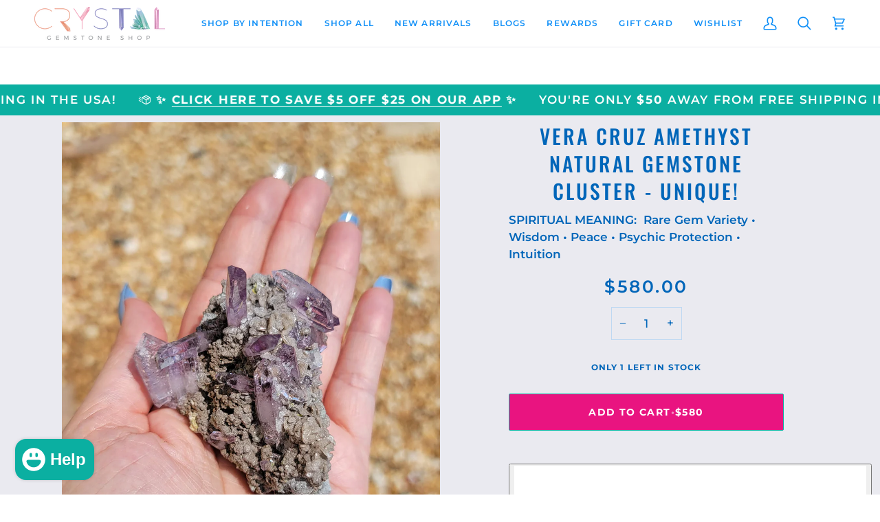

--- FILE ---
content_type: text/html; charset=utf-8
request_url: https://crystalgemstoneshop.com/products/vera-cruz-amethyst-natural-gemstone-cluster-unique-7
body_size: 77103
content:
<!doctype html>




<html class="no-js" lang="en" ><head>
  <meta charset="utf-8">
  <meta http-equiv="X-UA-Compatible" content="IE=edge,chrome=1">
  <meta name="viewport" content="width=device-width,initial-scale=1,viewport-fit=cover">
  <meta name="theme-color" content="#e91480"><link rel="canonical" href="https://crystalgemstoneshop.com/products/vera-cruz-amethyst-natural-gemstone-cluster-unique-7"><!-- ======================= Pipeline Theme V8.1.1 ========================= -->

  <!-- Preloading ================================================================== -->

  <link rel="preconnect" href="https://fonts.shopify.com" crossorigin><link rel="preload" href="//crystalgemstoneshop.com/cdn/fonts/montserrat/montserrat_n5.07ef3781d9c78c8b93c98419da7ad4fbeebb6635.woff2" as="font" type="font/woff2" crossorigin><link rel="preload" href="//crystalgemstoneshop.com/cdn/fonts/oswald/oswald_n5.8ad4910bfdb43e150746ef7aa67f3553e3abe8e2.woff2" as="font" type="font/woff2" crossorigin><link rel="preload" href="//crystalgemstoneshop.com/cdn/fonts/montserrat/montserrat_n6.1326b3e84230700ef15b3a29fb520639977513e0.woff2" as="font" type="font/woff2" crossorigin><!-- Title and description ================================================ --><link rel="shortcut icon" href="//crystalgemstoneshop.com/cdn/shop/files/favicon_32x32.png?v=1613665103" type="image/png">
  <title>
    

    Vera Cruz Amethyst Natural Gemstone Cluster - Unique!
&ndash; Crystal Gemstone Shop

  </title><meta name="description" content="You will receive the cluster pictured, measuring approximately 2.5&quot; long. Metaphysical Properties, Uses, and Meaning of Amethyst Amethyst is a beautiful stone that promotes power from within yourself, attracts power where it is needed in your life, provides calming &amp;amp; soothing energies, protects against malicious cu">
  <!-- /snippets/social-meta-tags.liquid --><meta property="og:site_name" content="Crystal Gemstone Shop">
<meta property="og:url" content="https://crystalgemstoneshop.com/products/vera-cruz-amethyst-natural-gemstone-cluster-unique-7">
<meta property="og:title" content="Vera Cruz Amethyst Natural Gemstone Cluster - Unique!">
<meta property="og:type" content="product">
<meta property="og:description" content="You will receive the cluster pictured, measuring approximately 2.5&quot; long. Metaphysical Properties, Uses, and Meaning of Amethyst Amethyst is a beautiful stone that promotes power from within yourself, attracts power where it is needed in your life, provides calming &amp;amp; soothing energies, protects against malicious cu"><meta property="og:price:amount" content="580.00">
  <meta property="og:price:currency" content="USD">
      <meta property="og:image" content="http://crystalgemstoneshop.com/cdn/shop/products/clusterveracruzamethyst9a.jpg?v=1657207214">
      <meta property="og:image:secure_url" content="https://crystalgemstoneshop.com/cdn/shop/products/clusterveracruzamethyst9a.jpg?v=1657207214">
      <meta property="og:image:height" content="2048">
      <meta property="og:image:width" content="1434">
      <meta property="og:image" content="http://crystalgemstoneshop.com/cdn/shop/products/clusterveracruzamethyst9b.jpg?v=1657207214">
      <meta property="og:image:secure_url" content="https://crystalgemstoneshop.com/cdn/shop/products/clusterveracruzamethyst9b.jpg?v=1657207214">
      <meta property="og:image:height" content="2048">
      <meta property="og:image:width" content="1434">
      <meta property="og:image" content="http://crystalgemstoneshop.com/cdn/shop/products/clusterveracruzamethyst9c.jpg?v=1657207227">
      <meta property="og:image:secure_url" content="https://crystalgemstoneshop.com/cdn/shop/products/clusterveracruzamethyst9c.jpg?v=1657207227">
      <meta property="og:image:height" content="2048">
      <meta property="og:image:width" content="1434">
<!-- CSS ================================================================== -->

  <link href="//crystalgemstoneshop.com/cdn/shop/t/52/assets/font-settings.css?v=15877253893627236371765898960" rel="stylesheet" type="text/css" media="all" />

  <!-- /snippets/css-variables.liquid -->


<style data-shopify>

:root {
/* ================ Layout Variables ================ */






--LAYOUT-WIDTH: 1200px;
--LAYOUT-GUTTER: 20px;
--LAYOUT-GUTTER-OFFSET: -20px;
--NAV-GUTTER: 15px;
--LAYOUT-OUTER: 50px;

/* ================ Product video ================ */

--COLOR-VIDEO-BG: #dbdbe5;


/* ================ Color Variables ================ */

/* === Backgrounds ===*/
--COLOR-BG: #eaeaf0;
--COLOR-BG-ACCENT: #eaeaf0;

/* === Text colors ===*/
--COLOR-TEXT-DARK: #0066b9;
--COLOR-TEXT: #0f8ff7;
--COLOR-TEXT-LIGHT: #51aaf5;

/* === Bright color ===*/
--COLOR-PRIMARY: #0bafa1;
--COLOR-PRIMARY-HOVER: #006e64;
--COLOR-PRIMARY-FADE: rgba(11, 175, 161, 0.05);
--COLOR-PRIMARY-FADE-HOVER: rgba(11, 175, 161, 0.1);--COLOR-PRIMARY-OPPOSITE: #ffffff;

/* === Secondary/link Color ===*/
--COLOR-SECONDARY: #e91480;
--COLOR-SECONDARY-HOVER: #b00159;
--COLOR-SECONDARY-FADE: rgba(233, 20, 128, 0.05);
--COLOR-SECONDARY-FADE-HOVER: rgba(233, 20, 128, 0.1);--COLOR-SECONDARY-OPPOSITE: #ffffff;

/* === Shades of grey ===*/
--COLOR-A5:  rgba(15, 143, 247, 0.05);
--COLOR-A10: rgba(15, 143, 247, 0.1);
--COLOR-A20: rgba(15, 143, 247, 0.2);
--COLOR-A35: rgba(15, 143, 247, 0.35);
--COLOR-A50: rgba(15, 143, 247, 0.5);
--COLOR-A80: rgba(15, 143, 247, 0.8);
--COLOR-A90: rgba(15, 143, 247, 0.9);
--COLOR-A95: rgba(15, 143, 247, 0.95);


/* ================ Inverted Color Variables ================ */

--INVERSE-BG: #eaeaf0;
--INVERSE-BG-ACCENT: #eaeaf0;

/* === Text colors ===*/
--INVERSE-TEXT-DARK: #8ac9fb;
--INVERSE-TEXT: #0f8ff7;
--INVERSE-TEXT-LIGHT: #51aaf5;

/* === Bright color ===*/
--INVERSE-PRIMARY: #0bafa1;
--INVERSE-PRIMARY-HOVER: #006e64;
--INVERSE-PRIMARY-FADE: rgba(11, 175, 161, 0.05);
--INVERSE-PRIMARY-FADE-HOVER: rgba(11, 175, 161, 0.1);--INVERSE-PRIMARY-OPPOSITE: #000000;


/* === Second Color ===*/
--INVERSE-SECONDARY: #e91480;
--INVERSE-SECONDARY-HOVER: #b00159;
--INVERSE-SECONDARY-FADE: rgba(233, 20, 128, 0.05);
--INVERSE-SECONDARY-FADE-HOVER: rgba(233, 20, 128, 0.1);--INVERSE-SECONDARY-OPPOSITE: #ffffff;


/* === Shades of grey ===*/
--INVERSE-A5:  rgba(15, 143, 247, 0.05);
--INVERSE-A10: rgba(15, 143, 247, 0.1);
--INVERSE-A20: rgba(15, 143, 247, 0.2);
--INVERSE-A35: rgba(15, 143, 247, 0.3);
--INVERSE-A80: rgba(15, 143, 247, 0.8);
--INVERSE-A90: rgba(15, 143, 247, 0.9);
--INVERSE-A95: rgba(15, 143, 247, 0.95);


/* ================ Bright Color Variables ================ */

--BRIGHT-BG: #eaeaf0;
--BRIGHT-BG-ACCENT: #eaeaf0;

/* === Text colors ===*/
--BRIGHT-TEXT-DARK: #8ac9fb;
--BRIGHT-TEXT: #0f8ff7;
--BRIGHT-TEXT-LIGHT: #51aaf5;

/* === Bright color ===*/
--BRIGHT-PRIMARY: #0bafa1;
--BRIGHT-PRIMARY-HOVER: #006e64;
--BRIGHT-PRIMARY-FADE: rgba(11, 175, 161, 0.05);
--BRIGHT-PRIMARY-FADE-HOVER: rgba(11, 175, 161, 0.1);--BRIGHT-PRIMARY-OPPOSITE: #000000;


/* === Second Color ===*/
--BRIGHT-SECONDARY: #e91480;
--BRIGHT-SECONDARY-HOVER: #b00159;
--BRIGHT-SECONDARY-FADE: rgba(233, 20, 128, 0.05);
--BRIGHT-SECONDARY-FADE-HOVER: rgba(233, 20, 128, 0.1);--BRIGHT-SECONDARY-OPPOSITE: #ffffff;


/* === Shades of grey ===*/
--BRIGHT-A5:  rgba(15, 143, 247, 0.05);
--BRIGHT-A10: rgba(15, 143, 247, 0.1);
--BRIGHT-A20: rgba(15, 143, 247, 0.2);
--BRIGHT-A35: rgba(15, 143, 247, 0.3);
--BRIGHT-A80: rgba(15, 143, 247, 0.8);
--BRIGHT-A90: rgba(15, 143, 247, 0.9);
--BRIGHT-A95: rgba(15, 143, 247, 0.95);


/* === Account Bar ===*/
--COLOR-ANNOUNCEMENT-BG: #0bafa1;
--COLOR-ANNOUNCEMENT-TEXT: #ffffff;

/* === Nav and dropdown link background ===*/
--COLOR-NAV: #ffffff;
--COLOR-NAV-TEXT: #0f8ff7;
--COLOR-NAV-TEXT-DARK: #0066b9;
--COLOR-NAV-TEXT-LIGHT: #57b1f9;
--COLOR-NAV-BORDER: #eaeaf0;
--COLOR-NAV-A10: rgba(15, 143, 247, 0.1);
--COLOR-NAV-A50: rgba(15, 143, 247, 0.5);
--COLOR-HIGHLIGHT-LINK: #0bafa1;

/* === Site Footer ===*/
--COLOR-FOOTER-BG: #eaeaf0;
--COLOR-FOOTER-TEXT: #0f8ff7;
--COLOR-FOOTER-A5: rgba(15, 143, 247, 0.05);
--COLOR-FOOTER-A15: rgba(15, 143, 247, 0.15);
--COLOR-FOOTER-A90: rgba(15, 143, 247, 0.9);

/* === Sub-Footer ===*/
--COLOR-SUB-FOOTER-BG: #0f8ff7;
--COLOR-SUB-FOOTER-TEXT: #dfdfdf;
--COLOR-SUB-FOOTER-A5: rgba(223, 223, 223, 0.05);
--COLOR-SUB-FOOTER-A15: rgba(223, 223, 223, 0.15);
--COLOR-SUB-FOOTER-A90: rgba(223, 223, 223, 0.9);

/* === Products ===*/
--PRODUCT-GRID-ASPECT-RATIO: 100%;

/* === Product badges ===*/
--COLOR-BADGE: #ffffff;
--COLOR-BADGE-TEXT: #460e75;
--COLOR-BADGE-TEXT-DARK: #1e0334;
--COLOR-BADGE-TEXT-HOVER: #6f16b9;
--COLOR-BADGE-HAIRLINE: #f6f3f8;

/* === Product item slider ===*/--COLOR-PRODUCT-SLIDER: #ffffff;--COLOR-PRODUCT-SLIDER-OPPOSITE: rgba(13, 13, 13, 0.06);/* === disabled form colors ===*/
--COLOR-DISABLED-BG: #d4e1f1;
--COLOR-DISABLED-TEXT: #9dcaf2;

--INVERSE-DISABLED-BG: #d4e1f1;
--INVERSE-DISABLED-TEXT: #9dcaf2;


/* === Tailwind RGBA Palette ===*/
--RGB-CANVAS: 234 234 240;
--RGB-CONTENT: 15 143 247;
--RGB-PRIMARY: 11 175 161;
--RGB-SECONDARY: 233 20 128;

--RGB-DARK-CANVAS: 234 234 240;
--RGB-DARK-CONTENT: 15 143 247;
--RGB-DARK-PRIMARY: 11 175 161;
--RGB-DARK-SECONDARY: 233 20 128;

--RGB-BRIGHT-CANVAS: 234 234 240;
--RGB-BRIGHT-CONTENT: 15 143 247;
--RGB-BRIGHT-PRIMARY: 11 175 161;
--RGB-BRIGHT-SECONDARY: 233 20 128;

--RGB-PRIMARY-CONTRAST: 255 255 255;
--RGB-SECONDARY-CONTRAST: 255 255 255;

--RGB-DARK-PRIMARY-CONTRAST: 0 0 0;
--RGB-DARK-SECONDARY-CONTRAST: 255 255 255;

--RGB-BRIGHT-PRIMARY-CONTRAST: 0 0 0;
--RGB-BRIGHT-SECONDARY-CONTRAST: 255 255 255;


/* === Button Radius === */
--BUTTON-RADIUS: 2px;


/* === Icon Stroke Width === */
--ICON-STROKE-WIDTH: 2px;


/* ================ Typography ================ */

--FONT-STACK-BODY: Montserrat, sans-serif;
--FONT-STYLE-BODY: normal;
--FONT-WEIGHT-BODY: 500;
--FONT-WEIGHT-BODY-BOLD: 600;
--FONT-ADJUST-BODY: 1.0;

  --FONT-BODY-TRANSFORM: none;
  --FONT-BODY-LETTER-SPACING: normal;


--FONT-STACK-HEADING: Oswald, sans-serif;
--FONT-STYLE-HEADING: normal;
--FONT-WEIGHT-HEADING: 500;
--FONT-WEIGHT-HEADING-BOLD: 600;
--FONT-ADJUST-HEADING: 0.95;

  --FONT-HEADING-TRANSFORM: uppercase;
  --FONT-HEADING-LETTER-SPACING: 0.1em;

--FONT-STACK-ACCENT: Montserrat, sans-serif;
--FONT-STYLE-ACCENT: normal;
--FONT-WEIGHT-ACCENT: 600;
--FONT-WEIGHT-ACCENT-BOLD: 700;
--FONT-ADJUST-ACCENT: 1.0;

  --FONT-ACCENT-TRANSFORM: uppercase;
  --FONT-ACCENT-LETTER-SPACING: 0.1em;

--TYPE-STACK-NAV: Montserrat, sans-serif;
--TYPE-STYLE-NAV: normal;
--TYPE-ADJUST-NAV: 1.0;
--TYPE-WEIGHT-NAV: 600;

  --FONT-NAV-TRANSFORM: uppercase;
  --FONT-NAV-LETTER-SPACING: 0.1em;

--TYPE-STACK-BUTTON: Montserrat, sans-serif;
--TYPE-STYLE-BUTTON: normal;
--TYPE-ADJUST-BUTTON: 1.0;
--TYPE-WEIGHT-BUTTON: 700;

  --FONT-BUTTON-TRANSFORM: uppercase;
  --FONT-BUTTON-LETTER-SPACING: 0.1em;

--TYPE-STACK-KICKER: Montserrat, sans-serif;
--TYPE-STYLE-KICKER: normal;
--TYPE-ADJUST-KICKER: 1.0;
--TYPE-WEIGHT-KICKER: 700;

  --FONT-KICKER-TRANSFORM: uppercase;
  --FONT-KICKER-LETTER-SPACING: 0.1em;



--ICO-SELECT: url('//crystalgemstoneshop.com/cdn/shop/t/52/assets/ico-select.svg?v=25043261370025438081767274799');


/* ================ Photo correction ================ */
--PHOTO-CORRECTION: 100%;


  <!-- /snippets/css-variables-contrast.liquid -->



--COLOR-TEXT-DARK: #004a86;
--COLOR-TEXT:#0066b9;
--COLOR-TEXT-LIGHT: #0f8ff7;

--INVERSE-TEXT-DARK: #bce0fd;
--INVERSE-TEXT: #8ac9fb;
--INVERSE-TEXT-LIGHT: #0f8ff7;


}


/* ================ Typography ================ */
/* ================ type-scale.com ============ */

/* 1.16 base 11.5 */
:root {
  --font-1: 10px;
  --font-2: 11px;
  --font-3: 13px;
  --font-4: 15px;
  --font-5: 17px;
  --font-6: 20px;
  --font-7: 24px;
  --font-8: 27px;
  --font-9: 32px;
  --font-10:37px;
  --font-11:43px;
  --font-12:49px;
  --font-13:57px;
  --font-14:67px;
  --font-15:77px;
}

/* 1.175 base 11.5 */
@media only screen and (min-width: 480px) and (max-width: 1099px) {
  :root {
  --font-1: 10px;
  --font-2: 11.5px;
  --font-3: 13.5px;
  --font-4: 16px;
  --font-5: 19px;
  --font-6: 22px;
  --font-7: 26px;
  --font-8: 30px;
  --font-9: 36px;
  --font-10:42px;
  --font-11:49px;
  --font-12:58px;
  --font-13:68px;
  --font-14:80px;
  --font-15:94px;
  }
}

 /* 1.22 base 11.5 */
 @media only screen and (min-width: 1100px) {
  :root {
  --font-1: 10px;
  --font-2: 11.5px;
  --font-3: 14px;
  --font-4: 17px;
  --font-5: 21px;
  --font-6: 25px;
  --font-7: 31px;
  --font-8: 38px;
  --font-9: 46px;
  --font-10:56px;
  --font-11:68px;
  --font-12:83px;
  --font-13:102px;
  --font-14:124px;
  --font-15:151px;
  }
}


</style>


  <link href="//crystalgemstoneshop.com/cdn/shop/t/52/assets/theme.css?v=111940106638163354671767279644" rel="stylesheet" type="text/css" media="all" />

  <script>
    document.documentElement.className = document.documentElement.className.replace('no-js', 'js');

    
      document.documentElement.classList.add('aos-initialized');let root = '/';
    if (root[root.length - 1] !== '/') {
      root = `${root}/`;
    }
    var theme = {
      routes: {
        root_url: root,
        cart: '/cart',
        cart_add_url: '/cart/add',
        product_recommendations_url: '/recommendations/products',
        account_addresses_url: '/account/addresses',
        predictive_search_url: '/search/suggest'
      },
      state: {
        cartOpen: null,
      },
      sizes: {
        small: 480,
        medium: 768,
        large: 1100,
        widescreen: 1400
      },
      assets: {
        photoswipe: '//crystalgemstoneshop.com/cdn/shop/t/52/assets/photoswipe.js?v=169308975333299535361765898938',
        smoothscroll: '//crystalgemstoneshop.com/cdn/shop/t/52/assets/smoothscroll.js?v=37906625415260927261765898938',
        swatches: '//crystalgemstoneshop.com/cdn/shop/t/52/assets/swatches.json?v=17256643191622149961765898938',
        noImage: '//crystalgemstoneshop.com/cdn/shopifycloud/storefront/assets/no-image-2048-a2addb12.gif',
        
        
        base: '//crystalgemstoneshop.com/cdn/shop/t/52/assets/'
        
      },
      strings: {
        swatchesKey: "Color, Colour",
        addToCart: "Add to Cart",
        estimateShipping: "Estimate shipping",
        noShippingAvailable: "We do not ship to this destination.",
        free: "Free",
        from: "From",
        preOrder: "Pre-order",
        soldOut: "Sold Out",
        sale: "Sale",
        subscription: "Subscription",
        unavailable: "Unavailable",
        unitPrice: "Unit price",
        unitPriceSeparator: "per",
        stockout: "All available stock is in cart",
        products: "Products",
        pages: "Pages",
        collections: "Collections",
        resultsFor: "Results for",
        noResultsFor: "No results for",
        articles: "Articles",
        successMessage: "Link copied to clipboard",
      },
      settings: {
        badge_sale_type: "strike",
        animate_hover: true,
        animate_scroll: true,
        show_locale_desktop: null,
        show_locale_mobile: null,
        show_currency_desktop: null,
        show_currency_mobile: null,
        currency_select_type: "country",
        currency_code_enable: false,
        cycle_images_hover_delay: 1.5
      },
      info: {
        name: 'pipeline'
      },
      version: '8.1.1',
      moneyFormat: "${{amount}}",
      shopCurrency: "USD",
      currencyCode: "USD"
    }
    let windowInnerHeight = window.innerHeight;
    document.documentElement.style.setProperty('--full-screen', `${windowInnerHeight}px`);
    document.documentElement.style.setProperty('--three-quarters', `${windowInnerHeight * 0.75}px`);
    document.documentElement.style.setProperty('--two-thirds', `${windowInnerHeight * 0.66}px`);
    document.documentElement.style.setProperty('--one-half', `${windowInnerHeight * 0.5}px`);
    document.documentElement.style.setProperty('--one-third', `${windowInnerHeight * 0.33}px`);
    document.documentElement.style.setProperty('--one-fifth', `${windowInnerHeight * 0.2}px`);

    window.isRTL = document.documentElement.getAttribute('dir') === 'rtl';
  </script><!-- Theme Javascript ============================================================== -->
  <script src="//crystalgemstoneshop.com/cdn/shop/t/52/assets/vendor.js?v=69555399850987115801765898938" defer="defer"></script>
  <script src="//crystalgemstoneshop.com/cdn/shop/t/52/assets/theme.js?v=42391841312106742781765898938" defer="defer"></script>

  
  <script>
    function addLoadingClassToLoadingImages(container) {
      container.querySelectorAll('[data-needs-loading-animation] img').forEach((el) => {
        if (!el.complete) {
          el.parentNode.classList.add('loading-shimmer');
        }
      });
    }

    // Remove loading class from all already loaded images
    function removeLoadingClassFromLoadedImages(container) {
      container.querySelectorAll('img').forEach((el) => {
        if (el.complete) {
          delete el.parentNode.dataset.needsLoadingAnimation;
          el.parentNode.classList.remove('loading-shimmer');
        }
      });
    }

    // Remove loading class from image on `load` event
    function handleImageLoaded(el) {
      if (el.tagName == 'IMG' && el.parentNode.classList.contains('loading-shimmer')) {
        delete el.parentNode.dataset.needsLoadingAnimation;
        el.parentNode.classList.remove('loading-shimmer');
      }
    }

    // Watch for any load events that bubble up from child elements
    document.addEventListener(
      'load',
      (e) => {
        const el = e.target;

        // Capture load events from img tags and then remove their `loading-shimmer` class
        handleImageLoaded(el);
      },
      true
    );

    // Tasks to run when the DOM elements are available
    window.addEventListener('DOMContentLoaded', () => {
      addLoadingClassToLoadingImages(document);
    });
  </script>

  <script>
    (function () {
      function onPageShowEvents() {
        if ('requestIdleCallback' in window) {
          requestIdleCallback(initCartEvent, { timeout: 500 })
        } else {
          initCartEvent()
        }
        function initCartEvent(){
          window.fetch(window.theme.routes.cart + '.js')
          .then((response) => {
            if(!response.ok){
              throw {status: response.statusText};
            }
            return response.json();
          })
          .then((response) => {
            document.dispatchEvent(new CustomEvent('theme:cart:change', {
              detail: {
                cart: response,
              },
              bubbles: true,
            }));
            return response;
          })
          .catch((e) => {
            console.error(e);
          });
        }
      };
      window.onpageshow = onPageShowEvents;
    })();
  </script>

  <script type="text/javascript">
    if (window.MSInputMethodContext && document.documentMode) {
      var scripts = document.getElementsByTagName('script')[0];
      var polyfill = document.createElement("script");
      polyfill.defer = true;
      polyfill.src = "//crystalgemstoneshop.com/cdn/shop/t/52/assets/ie11.js?v=144489047535103983231765898938";

      scripts.parentNode.insertBefore(polyfill, scripts);
    }
  </script>

  <!-- Shopify app scripts =========================================================== -->
  <script>window.performance && window.performance.mark && window.performance.mark('shopify.content_for_header.start');</script><meta name="facebook-domain-verification" content="n4337ac555obogh6mabr6c9497axj7">
<meta name="facebook-domain-verification" content="h9kpfgt7jfg47jv46ik8zakdt5d3gn">
<meta name="google-site-verification" content="8QPoVLfIFlkK-Lids-m3KWkayo-mLHBPNrYbAXd3Khc">
<meta id="shopify-digital-wallet" name="shopify-digital-wallet" content="/25082556/digital_wallets/dialog">
<meta name="shopify-checkout-api-token" content="793180a6d6d548f18e9df8b5411397c1">
<meta id="in-context-paypal-metadata" data-shop-id="25082556" data-venmo-supported="true" data-environment="production" data-locale="en_US" data-paypal-v4="true" data-currency="USD">
<link rel="alternate" hreflang="x-default" href="https://crystalgemstoneshop.com/products/vera-cruz-amethyst-natural-gemstone-cluster-unique-7">
<link rel="alternate" hreflang="en" href="https://crystalgemstoneshop.com/products/vera-cruz-amethyst-natural-gemstone-cluster-unique-7">
<link rel="alternate" hreflang="en-CA" href="https://crystalgemstoneshop.com/en-ca/products/vera-cruz-amethyst-natural-gemstone-cluster-unique-7">
<link rel="alternate" type="application/json+oembed" href="https://crystalgemstoneshop.com/products/vera-cruz-amethyst-natural-gemstone-cluster-unique-7.oembed">
<script async="async" src="/checkouts/internal/preloads.js?locale=en-US"></script>
<link rel="preconnect" href="https://shop.app" crossorigin="anonymous">
<script async="async" src="https://shop.app/checkouts/internal/preloads.js?locale=en-US&shop_id=25082556" crossorigin="anonymous"></script>
<script id="apple-pay-shop-capabilities" type="application/json">{"shopId":25082556,"countryCode":"US","currencyCode":"USD","merchantCapabilities":["supports3DS"],"merchantId":"gid:\/\/shopify\/Shop\/25082556","merchantName":"Crystal Gemstone Shop","requiredBillingContactFields":["postalAddress","email","phone"],"requiredShippingContactFields":["postalAddress","email","phone"],"shippingType":"shipping","supportedNetworks":["visa","masterCard","amex","discover","elo","jcb"],"total":{"type":"pending","label":"Crystal Gemstone Shop","amount":"1.00"},"shopifyPaymentsEnabled":true,"supportsSubscriptions":true}</script>
<script id="shopify-features" type="application/json">{"accessToken":"793180a6d6d548f18e9df8b5411397c1","betas":["rich-media-storefront-analytics"],"domain":"crystalgemstoneshop.com","predictiveSearch":true,"shopId":25082556,"locale":"en"}</script>
<script>var Shopify = Shopify || {};
Shopify.shop = "crystalgemstoneshop.myshopify.com";
Shopify.locale = "en";
Shopify.currency = {"active":"USD","rate":"1.0"};
Shopify.country = "US";
Shopify.theme = {"name":"Updated copy of Updated copy of Updated copy of...","id":151083647154,"schema_name":"Pipeline","schema_version":"8.1.1","theme_store_id":739,"role":"main"};
Shopify.theme.handle = "null";
Shopify.theme.style = {"id":null,"handle":null};
Shopify.cdnHost = "crystalgemstoneshop.com/cdn";
Shopify.routes = Shopify.routes || {};
Shopify.routes.root = "/";</script>
<script type="module">!function(o){(o.Shopify=o.Shopify||{}).modules=!0}(window);</script>
<script>!function(o){function n(){var o=[];function n(){o.push(Array.prototype.slice.apply(arguments))}return n.q=o,n}var t=o.Shopify=o.Shopify||{};t.loadFeatures=n(),t.autoloadFeatures=n()}(window);</script>
<script>
  window.ShopifyPay = window.ShopifyPay || {};
  window.ShopifyPay.apiHost = "shop.app\/pay";
  window.ShopifyPay.redirectState = null;
</script>
<script id="shop-js-analytics" type="application/json">{"pageType":"product"}</script>
<script defer="defer" async type="module" src="//crystalgemstoneshop.com/cdn/shopifycloud/shop-js/modules/v2/client.init-shop-cart-sync_C5BV16lS.en.esm.js"></script>
<script defer="defer" async type="module" src="//crystalgemstoneshop.com/cdn/shopifycloud/shop-js/modules/v2/chunk.common_CygWptCX.esm.js"></script>
<script type="module">
  await import("//crystalgemstoneshop.com/cdn/shopifycloud/shop-js/modules/v2/client.init-shop-cart-sync_C5BV16lS.en.esm.js");
await import("//crystalgemstoneshop.com/cdn/shopifycloud/shop-js/modules/v2/chunk.common_CygWptCX.esm.js");

  window.Shopify.SignInWithShop?.initShopCartSync?.({"fedCMEnabled":true,"windoidEnabled":true});

</script>
<script defer="defer" async type="module" src="//crystalgemstoneshop.com/cdn/shopifycloud/shop-js/modules/v2/client.payment-terms_CZxnsJam.en.esm.js"></script>
<script defer="defer" async type="module" src="//crystalgemstoneshop.com/cdn/shopifycloud/shop-js/modules/v2/chunk.common_CygWptCX.esm.js"></script>
<script defer="defer" async type="module" src="//crystalgemstoneshop.com/cdn/shopifycloud/shop-js/modules/v2/chunk.modal_D71HUcav.esm.js"></script>
<script type="module">
  await import("//crystalgemstoneshop.com/cdn/shopifycloud/shop-js/modules/v2/client.payment-terms_CZxnsJam.en.esm.js");
await import("//crystalgemstoneshop.com/cdn/shopifycloud/shop-js/modules/v2/chunk.common_CygWptCX.esm.js");
await import("//crystalgemstoneshop.com/cdn/shopifycloud/shop-js/modules/v2/chunk.modal_D71HUcav.esm.js");

  
</script>
<script>
  window.Shopify = window.Shopify || {};
  if (!window.Shopify.featureAssets) window.Shopify.featureAssets = {};
  window.Shopify.featureAssets['shop-js'] = {"shop-cart-sync":["modules/v2/client.shop-cart-sync_ZFArdW7E.en.esm.js","modules/v2/chunk.common_CygWptCX.esm.js"],"init-fed-cm":["modules/v2/client.init-fed-cm_CmiC4vf6.en.esm.js","modules/v2/chunk.common_CygWptCX.esm.js"],"shop-button":["modules/v2/client.shop-button_tlx5R9nI.en.esm.js","modules/v2/chunk.common_CygWptCX.esm.js"],"shop-cash-offers":["modules/v2/client.shop-cash-offers_DOA2yAJr.en.esm.js","modules/v2/chunk.common_CygWptCX.esm.js","modules/v2/chunk.modal_D71HUcav.esm.js"],"init-windoid":["modules/v2/client.init-windoid_sURxWdc1.en.esm.js","modules/v2/chunk.common_CygWptCX.esm.js"],"shop-toast-manager":["modules/v2/client.shop-toast-manager_ClPi3nE9.en.esm.js","modules/v2/chunk.common_CygWptCX.esm.js"],"init-shop-email-lookup-coordinator":["modules/v2/client.init-shop-email-lookup-coordinator_B8hsDcYM.en.esm.js","modules/v2/chunk.common_CygWptCX.esm.js"],"init-shop-cart-sync":["modules/v2/client.init-shop-cart-sync_C5BV16lS.en.esm.js","modules/v2/chunk.common_CygWptCX.esm.js"],"avatar":["modules/v2/client.avatar_BTnouDA3.en.esm.js"],"pay-button":["modules/v2/client.pay-button_FdsNuTd3.en.esm.js","modules/v2/chunk.common_CygWptCX.esm.js"],"init-customer-accounts":["modules/v2/client.init-customer-accounts_DxDtT_ad.en.esm.js","modules/v2/client.shop-login-button_C5VAVYt1.en.esm.js","modules/v2/chunk.common_CygWptCX.esm.js","modules/v2/chunk.modal_D71HUcav.esm.js"],"init-shop-for-new-customer-accounts":["modules/v2/client.init-shop-for-new-customer-accounts_ChsxoAhi.en.esm.js","modules/v2/client.shop-login-button_C5VAVYt1.en.esm.js","modules/v2/chunk.common_CygWptCX.esm.js","modules/v2/chunk.modal_D71HUcav.esm.js"],"shop-login-button":["modules/v2/client.shop-login-button_C5VAVYt1.en.esm.js","modules/v2/chunk.common_CygWptCX.esm.js","modules/v2/chunk.modal_D71HUcav.esm.js"],"init-customer-accounts-sign-up":["modules/v2/client.init-customer-accounts-sign-up_CPSyQ0Tj.en.esm.js","modules/v2/client.shop-login-button_C5VAVYt1.en.esm.js","modules/v2/chunk.common_CygWptCX.esm.js","modules/v2/chunk.modal_D71HUcav.esm.js"],"shop-follow-button":["modules/v2/client.shop-follow-button_Cva4Ekp9.en.esm.js","modules/v2/chunk.common_CygWptCX.esm.js","modules/v2/chunk.modal_D71HUcav.esm.js"],"checkout-modal":["modules/v2/client.checkout-modal_BPM8l0SH.en.esm.js","modules/v2/chunk.common_CygWptCX.esm.js","modules/v2/chunk.modal_D71HUcav.esm.js"],"lead-capture":["modules/v2/client.lead-capture_Bi8yE_yS.en.esm.js","modules/v2/chunk.common_CygWptCX.esm.js","modules/v2/chunk.modal_D71HUcav.esm.js"],"shop-login":["modules/v2/client.shop-login_D6lNrXab.en.esm.js","modules/v2/chunk.common_CygWptCX.esm.js","modules/v2/chunk.modal_D71HUcav.esm.js"],"payment-terms":["modules/v2/client.payment-terms_CZxnsJam.en.esm.js","modules/v2/chunk.common_CygWptCX.esm.js","modules/v2/chunk.modal_D71HUcav.esm.js"]};
</script>
<script>(function() {
  var isLoaded = false;
  function asyncLoad() {
    if (isLoaded) return;
    isLoaded = true;
    var urls = ["https:\/\/kp-9dfa.klickly.com\/boa.js?v=98\u0026tw=0\u0026ga4=0\u0026version=v2\u0026platform=shopify\u0026account_id=1105\u0026b_type_cart=da2ed6bb47fe937c\u0026b_type_visit=032b831f296c4e64\u0026b_type_checkout=a24cae879a11c5fb\u0026shop=crystalgemstoneshop.myshopify.com","https:\/\/static.rechargecdn.com\/assets\/js\/widget.min.js?shop=crystalgemstoneshop.myshopify.com","https:\/\/searchanise-ef84.kxcdn.com\/widgets\/shopify\/init.js?a=1d5b6U9s4B\u0026shop=crystalgemstoneshop.myshopify.com"];
    for (var i = 0; i < urls.length; i++) {
      var s = document.createElement('script');
      s.type = 'text/javascript';
      s.async = true;
      s.src = urls[i];
      var x = document.getElementsByTagName('script')[0];
      x.parentNode.insertBefore(s, x);
    }
  };
  if(window.attachEvent) {
    window.attachEvent('onload', asyncLoad);
  } else {
    window.addEventListener('load', asyncLoad, false);
  }
})();</script>
<script id="__st">var __st={"a":25082556,"offset":-18000,"reqid":"5bab6c92-b44e-4b08-80d0-3cfe3fad4879-1768811431","pageurl":"crystalgemstoneshop.com\/products\/vera-cruz-amethyst-natural-gemstone-cluster-unique-7","u":"d8b9d26e3e52","p":"product","rtyp":"product","rid":7365026087090};</script>
<script>window.ShopifyPaypalV4VisibilityTracking = true;</script>
<script id="captcha-bootstrap">!function(){'use strict';const t='contact',e='account',n='new_comment',o=[[t,t],['blogs',n],['comments',n],[t,'customer']],c=[[e,'customer_login'],[e,'guest_login'],[e,'recover_customer_password'],[e,'create_customer']],r=t=>t.map((([t,e])=>`form[action*='/${t}']:not([data-nocaptcha='true']) input[name='form_type'][value='${e}']`)).join(','),a=t=>()=>t?[...document.querySelectorAll(t)].map((t=>t.form)):[];function s(){const t=[...o],e=r(t);return a(e)}const i='password',u='form_key',d=['recaptcha-v3-token','g-recaptcha-response','h-captcha-response',i],f=()=>{try{return window.sessionStorage}catch{return}},m='__shopify_v',_=t=>t.elements[u];function p(t,e,n=!1){try{const o=window.sessionStorage,c=JSON.parse(o.getItem(e)),{data:r}=function(t){const{data:e,action:n}=t;return t[m]||n?{data:e,action:n}:{data:t,action:n}}(c);for(const[e,n]of Object.entries(r))t.elements[e]&&(t.elements[e].value=n);n&&o.removeItem(e)}catch(o){console.error('form repopulation failed',{error:o})}}const l='form_type',E='cptcha';function T(t){t.dataset[E]=!0}const w=window,h=w.document,L='Shopify',v='ce_forms',y='captcha';let A=!1;((t,e)=>{const n=(g='f06e6c50-85a8-45c8-87d0-21a2b65856fe',I='https://cdn.shopify.com/shopifycloud/storefront-forms-hcaptcha/ce_storefront_forms_captcha_hcaptcha.v1.5.2.iife.js',D={infoText:'Protected by hCaptcha',privacyText:'Privacy',termsText:'Terms'},(t,e,n)=>{const o=w[L][v],c=o.bindForm;if(c)return c(t,g,e,D).then(n);var r;o.q.push([[t,g,e,D],n]),r=I,A||(h.body.append(Object.assign(h.createElement('script'),{id:'captcha-provider',async:!0,src:r})),A=!0)});var g,I,D;w[L]=w[L]||{},w[L][v]=w[L][v]||{},w[L][v].q=[],w[L][y]=w[L][y]||{},w[L][y].protect=function(t,e){n(t,void 0,e),T(t)},Object.freeze(w[L][y]),function(t,e,n,w,h,L){const[v,y,A,g]=function(t,e,n){const i=e?o:[],u=t?c:[],d=[...i,...u],f=r(d),m=r(i),_=r(d.filter((([t,e])=>n.includes(e))));return[a(f),a(m),a(_),s()]}(w,h,L),I=t=>{const e=t.target;return e instanceof HTMLFormElement?e:e&&e.form},D=t=>v().includes(t);t.addEventListener('submit',(t=>{const e=I(t);if(!e)return;const n=D(e)&&!e.dataset.hcaptchaBound&&!e.dataset.recaptchaBound,o=_(e),c=g().includes(e)&&(!o||!o.value);(n||c)&&t.preventDefault(),c&&!n&&(function(t){try{if(!f())return;!function(t){const e=f();if(!e)return;const n=_(t);if(!n)return;const o=n.value;o&&e.removeItem(o)}(t);const e=Array.from(Array(32),(()=>Math.random().toString(36)[2])).join('');!function(t,e){_(t)||t.append(Object.assign(document.createElement('input'),{type:'hidden',name:u})),t.elements[u].value=e}(t,e),function(t,e){const n=f();if(!n)return;const o=[...t.querySelectorAll(`input[type='${i}']`)].map((({name:t})=>t)),c=[...d,...o],r={};for(const[a,s]of new FormData(t).entries())c.includes(a)||(r[a]=s);n.setItem(e,JSON.stringify({[m]:1,action:t.action,data:r}))}(t,e)}catch(e){console.error('failed to persist form',e)}}(e),e.submit())}));const S=(t,e)=>{t&&!t.dataset[E]&&(n(t,e.some((e=>e===t))),T(t))};for(const o of['focusin','change'])t.addEventListener(o,(t=>{const e=I(t);D(e)&&S(e,y())}));const B=e.get('form_key'),M=e.get(l),P=B&&M;t.addEventListener('DOMContentLoaded',(()=>{const t=y();if(P)for(const e of t)e.elements[l].value===M&&p(e,B);[...new Set([...A(),...v().filter((t=>'true'===t.dataset.shopifyCaptcha))])].forEach((e=>S(e,t)))}))}(h,new URLSearchParams(w.location.search),n,t,e,['guest_login'])})(!0,!0)}();</script>
<script integrity="sha256-4kQ18oKyAcykRKYeNunJcIwy7WH5gtpwJnB7kiuLZ1E=" data-source-attribution="shopify.loadfeatures" defer="defer" src="//crystalgemstoneshop.com/cdn/shopifycloud/storefront/assets/storefront/load_feature-a0a9edcb.js" crossorigin="anonymous"></script>
<script crossorigin="anonymous" defer="defer" src="//crystalgemstoneshop.com/cdn/shopifycloud/storefront/assets/shopify_pay/storefront-65b4c6d7.js?v=20250812"></script>
<script data-source-attribution="shopify.dynamic_checkout.dynamic.init">var Shopify=Shopify||{};Shopify.PaymentButton=Shopify.PaymentButton||{isStorefrontPortableWallets:!0,init:function(){window.Shopify.PaymentButton.init=function(){};var t=document.createElement("script");t.src="https://crystalgemstoneshop.com/cdn/shopifycloud/portable-wallets/latest/portable-wallets.en.js",t.type="module",document.head.appendChild(t)}};
</script>
<script data-source-attribution="shopify.dynamic_checkout.buyer_consent">
  function portableWalletsHideBuyerConsent(e){var t=document.getElementById("shopify-buyer-consent"),n=document.getElementById("shopify-subscription-policy-button");t&&n&&(t.classList.add("hidden"),t.setAttribute("aria-hidden","true"),n.removeEventListener("click",e))}function portableWalletsShowBuyerConsent(e){var t=document.getElementById("shopify-buyer-consent"),n=document.getElementById("shopify-subscription-policy-button");t&&n&&(t.classList.remove("hidden"),t.removeAttribute("aria-hidden"),n.addEventListener("click",e))}window.Shopify?.PaymentButton&&(window.Shopify.PaymentButton.hideBuyerConsent=portableWalletsHideBuyerConsent,window.Shopify.PaymentButton.showBuyerConsent=portableWalletsShowBuyerConsent);
</script>
<script data-source-attribution="shopify.dynamic_checkout.cart.bootstrap">document.addEventListener("DOMContentLoaded",(function(){function t(){return document.querySelector("shopify-accelerated-checkout-cart, shopify-accelerated-checkout")}if(t())Shopify.PaymentButton.init();else{new MutationObserver((function(e,n){t()&&(Shopify.PaymentButton.init(),n.disconnect())})).observe(document.body,{childList:!0,subtree:!0})}}));
</script>
<script id='scb4127' type='text/javascript' async='' src='https://crystalgemstoneshop.com/cdn/shopifycloud/privacy-banner/storefront-banner.js'></script><link id="shopify-accelerated-checkout-styles" rel="stylesheet" media="screen" href="https://crystalgemstoneshop.com/cdn/shopifycloud/portable-wallets/latest/accelerated-checkout-backwards-compat.css" crossorigin="anonymous">
<style id="shopify-accelerated-checkout-cart">
        #shopify-buyer-consent {
  margin-top: 1em;
  display: inline-block;
  width: 100%;
}

#shopify-buyer-consent.hidden {
  display: none;
}

#shopify-subscription-policy-button {
  background: none;
  border: none;
  padding: 0;
  text-decoration: underline;
  font-size: inherit;
  cursor: pointer;
}

#shopify-subscription-policy-button::before {
  box-shadow: none;
}

      </style>

<script>window.performance && window.performance.mark && window.performance.mark('shopify.content_for_header.end');</script>
<!-- BEGIN app block: shopify://apps/oneloyalty/blocks/widget/6119b281-36ce-42b5-93ab-6aaf5fb224ce -->
<!-- BEGIN app snippet: scriptAppJson -->

<script type="application/json" data-app="one-loyalty-setting">
  {
    "shop": {
     "id": 25082556,
     "currency": "USD",
     "shopify_domain": "crystalgemstoneshop.myshopify.com",
     "storefront_access_token": ""
    },
    "customer": {
      "id": "",
      "email": "",
      "first_name": "",
      "last_name": "",
      "phone": "",
      "money_format": "${{amount}}", 
      "country": "",
      "country_code": "",
      "language": "en",
      "default_first_name": "",
      "default_last_name": "",
      "default_address1": "",
      "default_address2": "",
      "default_city": "",
      "accepts_marketing": false,
      "isGuest": true,
      "store_credit_balance": null,
      "orders_count": 0
    },
    "template":  "product" , 
    "product":  {"id":7365026087090,"title":"Vera Cruz Amethyst Natural Gemstone Cluster - Unique!","handle":"vera-cruz-amethyst-natural-gemstone-cluster-unique-7","description":"\u003cp style=\"text-align: center;\"\u003e\u003cem\u003eYou will receive the cluster pictured, measuring approximately 2.5\" long.\u003c\/em\u003e\u003c\/p\u003e\n\u003ch2 style=\"text-align: center;\"\u003e\u003cspan\u003eMetaphysical Properties, Uses, and Meaning of Amethyst\u003c\/span\u003e\u003c\/h2\u003e\n\u003cp style=\"text-align: center;\"\u003eAmethyst is a beautiful stone that promotes power from within yourself, attracts power where it is needed in your life, provides calming \u0026amp; soothing energies, protects against malicious curses, hexes, psychic attacks.  Amethyst is also a stone for those who are in love and who want to strengthen the bonds of love between themselves and their lover.  Amethyst resonates with your inner balance which will calm any temperament or mood issues and provide a fair \u0026amp; balanced atmosphere for you.  It is a wonderful stone to work with during times of stress, contemplation, or meditation.  You can also place the stone under your pillow or bed to provide a more restful night of sleep.\u003cbr\u003e\u003cbr\u003eAmethyst is in the Quartz family, and typically forms amid quartz crystal. This is why many Amethysts will have a clear or white base. When Amethyst shows white bands or zig-zags, it is referred to as Chevron or Dogtooth Amethyst, depending on how perfectly the zig-zag pattern presents.\u003c\/p\u003e\n\u003cp\u003e\u003cbr\u003e\u003c\/p\u003e","published_at":"2022-07-07T11:26:35-04:00","created_at":"2022-07-07T11:19:44-04:00","vendor":"HWD","type":"Crystal \u0026 Gemstone Clusters","tags":["amethyst cluster","amethyst point","amethyst stone","crystal stones shop","healing crystal store","healing stones store","metaphysical properties","mexican amethyst","online crystals","purchase crystals","reiki stone","spiritual crystal shop","spiritual meaning","unique listing","vera cruz amethyst"],"price":58000,"price_min":58000,"price_max":58000,"available":true,"price_varies":false,"compare_at_price":null,"compare_at_price_min":0,"compare_at_price_max":0,"compare_at_price_varies":false,"variants":[{"id":42111036031154,"title":"Default Title","option1":"Default Title","option2":null,"option3":null,"sku":"CGS0039 ASLAUG","requires_shipping":true,"taxable":true,"featured_image":null,"available":true,"name":"Vera Cruz Amethyst Natural Gemstone Cluster - Unique!","public_title":null,"options":["Default Title"],"price":58000,"weight":567,"compare_at_price":null,"inventory_quantity":1,"inventory_management":"shopify","inventory_policy":"deny","barcode":"","requires_selling_plan":false,"selling_plan_allocations":[]}],"images":["\/\/crystalgemstoneshop.com\/cdn\/shop\/products\/clusterveracruzamethyst9a.jpg?v=1657207214","\/\/crystalgemstoneshop.com\/cdn\/shop\/products\/clusterveracruzamethyst9b.jpg?v=1657207214","\/\/crystalgemstoneshop.com\/cdn\/shop\/products\/clusterveracruzamethyst9c.jpg?v=1657207227"],"featured_image":"\/\/crystalgemstoneshop.com\/cdn\/shop\/products\/clusterveracruzamethyst9a.jpg?v=1657207214","options":["Title"],"media":[{"alt":"Vera Cruz Amethyst Natural Gemstone Cluster- UNIQUE!","id":26038809329842,"position":1,"preview_image":{"aspect_ratio":0.7,"height":2048,"width":1434,"src":"\/\/crystalgemstoneshop.com\/cdn\/shop\/products\/clusterveracruzamethyst9a.jpg?v=1657207214"},"aspect_ratio":0.7,"height":2048,"media_type":"image","src":"\/\/crystalgemstoneshop.com\/cdn\/shop\/products\/clusterveracruzamethyst9a.jpg?v=1657207214","width":1434},{"alt":"Vera Cruz Amethyst Natural Gemstone Cluster","id":26038809362610,"position":2,"preview_image":{"aspect_ratio":0.7,"height":2048,"width":1434,"src":"\/\/crystalgemstoneshop.com\/cdn\/shop\/products\/clusterveracruzamethyst9b.jpg?v=1657207214"},"aspect_ratio":0.7,"height":2048,"media_type":"image","src":"\/\/crystalgemstoneshop.com\/cdn\/shop\/products\/clusterveracruzamethyst9b.jpg?v=1657207214","width":1434},{"alt":"Vera Cruz Amethyst Natural Gemstone","id":26038811099314,"position":3,"preview_image":{"aspect_ratio":0.7,"height":2048,"width":1434,"src":"\/\/crystalgemstoneshop.com\/cdn\/shop\/products\/clusterveracruzamethyst9c.jpg?v=1657207227"},"aspect_ratio":0.7,"height":2048,"media_type":"image","src":"\/\/crystalgemstoneshop.com\/cdn\/shop\/products\/clusterveracruzamethyst9c.jpg?v=1657207227","width":1434}],"requires_selling_plan":false,"selling_plan_groups":[],"content":"\u003cp style=\"text-align: center;\"\u003e\u003cem\u003eYou will receive the cluster pictured, measuring approximately 2.5\" long.\u003c\/em\u003e\u003c\/p\u003e\n\u003ch2 style=\"text-align: center;\"\u003e\u003cspan\u003eMetaphysical Properties, Uses, and Meaning of Amethyst\u003c\/span\u003e\u003c\/h2\u003e\n\u003cp style=\"text-align: center;\"\u003eAmethyst is a beautiful stone that promotes power from within yourself, attracts power where it is needed in your life, provides calming \u0026amp; soothing energies, protects against malicious curses, hexes, psychic attacks.  Amethyst is also a stone for those who are in love and who want to strengthen the bonds of love between themselves and their lover.  Amethyst resonates with your inner balance which will calm any temperament or mood issues and provide a fair \u0026amp; balanced atmosphere for you.  It is a wonderful stone to work with during times of stress, contemplation, or meditation.  You can also place the stone under your pillow or bed to provide a more restful night of sleep.\u003cbr\u003e\u003cbr\u003eAmethyst is in the Quartz family, and typically forms amid quartz crystal. This is why many Amethysts will have a clear or white base. When Amethyst shows white bands or zig-zags, it is referred to as Chevron or Dogtooth Amethyst, depending on how perfectly the zig-zag pattern presents.\u003c\/p\u003e\n\u003cp\u003e\u003cbr\u003e\u003c\/p\u003e"} , 
    "product_collections":  [{"id":62114791477,"handle":"amethyst","title":"Amethyst Crystal","updated_at":"2026-01-16T07:02:43-05:00","body_html":"\u003ch1\u003e\u003cstrong\u003eAmethyst Crystal: The Soothing Beauty\u003c\/strong\u003e\u003c\/h1\u003e\n\u003cp\u003eNatural Amethyst crystals have been a source of joy throughout history, used in fine jewelry and craftwork for centuries. This is because the lovely purple shades of this Quartz variant are associated with luxury, royalty, a steady mind. It's no accident that the gemstone's name is derived from the ancient Greek word for not intoxicated-- Amethyst was once believed to prevent drunkenness, leading it to be used in pitchers and decanters. Today, Amethyst is still known for its soothing qualities and it is often kept in the bedroom to promote restful slumber or stress relief. While the deep, dark plum shades remain the most popular, lighter shades of Amethyst have plenty of devotees, with many enjoying the banded look of Chevron Amethyst or the pastel tones of Lavender Amethyst.\u003cbr\u003e\u003cbr\u003e\u003c\/p\u003e\n\u003ch2\u003e\u003cstrong\u003eIs There Such a Thing as Pink Amethyst? Green Amethyst? Black Amethyst?\u003c\/strong\u003e\u003c\/h2\u003e\n\u003cp\u003eWhile Pink Amethyst is a widely accepted name for a peachy-mauve variety of Quartz whose color derives from Hematite inclusion, many rock hounds will point out that it is not technically \u003cem\u003eAmethyst\u003c\/em\u003e, as a primary identifier of Amethyst is its purple coloration. It should be remembered that Amethyst itself is a variety of Quartz, and that its purple color occurs because of iron within the crystal lattice reacting to naturally occurring gamma irradiation. Informal names such as Green Amethyst or Black Amethyst, applied to Prasiolite and Moiron respectively, do not correctly categorize the way these stones grow or derive their color. So, while stones referred to as Pink Amethyst, Green Amethyst, and Black Amethyst are natural forms of Quartz, they are not \u003cem\u003etechnically\u003c\/em\u003e Amethyst crystals even though they share some similarities in metaphysical properties.\u003c\/p\u003e\n\u003ch2\u003e\u003cstrong\u003eProperties and Meaning of Amethyst\u003c\/strong\u003e\u003c\/h2\u003e\n\u003cp\u003eAmethyst is not just the February birthstone! It's also a Third Eye and Crown Chakra crystal known for protecting against psychic attacks while strengthening intuition. Amethyst jewelry is often worn by those who wish to expand their spiritual awareness and hone their psychic abilities for this very reason. Raw Amethyst geodes are kept in homes not just as statement pieces, but also to promote a calm and peaceful atmosphere. Polished Amethyst crystals are carried as fidget items and meditation stones by those who use the gemstone as a support for anxiety relief because of its metaphysical properties. It's safe to say that Amethyst is one of the world's favorite natural crystals!\u003cbr\u003e\u003c\/p\u003e","published_at":"2019-03-02T21:26:15-05:00","sort_order":"best-selling","template_suffix":"","disjunctive":false,"rules":[{"column":"title","relation":"contains","condition":"Amethyst"},{"column":"title","relation":"not_contains","condition":"Wholesale"},{"column":"variant_inventory","relation":"greater_than","condition":"0"}],"published_scope":"global","image":{"created_at":"2019-03-02T21:49:10-05:00","alt":"Natural Amethyst Crystal Tumbled Stones for Third Eye Chakra and Crown Chakra","width":2048,"height":2048,"src":"\/\/crystalgemstoneshop.com\/cdn\/shop\/collections\/Amethyst_Tumbled_A_Grade.jpg?v=1713383416"}},{"id":16891805735,"handle":"crystals-clusters-minerals-specimens","updated_at":"2026-01-18T07:03:18-05:00","published_at":"2017-12-12T16:08:45-05:00","sort_order":"created-desc","template_suffix":"","published_scope":"global","title":"Crystals Clusters | Gemstone Clusters","body_html":"\u003cp\u003eAre you trying to make Lady Luck your best friend and keep those bad vibes away? At Crystal Gemstone Shop, we make this easy with our gorgeous clusters.\u003c\/p\u003e\n\u003cp\u003eMaybe you’re looking for a large crystal cluster to add a dramatic flair to your meditation space. Or perhaps you’d prefer small gemstone clusters that will easily fit in your pocket or purse. No matter what you need, we have you and your vibes covered with our broad range of crystals.\u003c\/p\u003e\n\u003cp\u003eExplore our stunning collection, including:\u003c\/p\u003e\n\u003cul\u003e\n\u003cli\u003e\n\u003cstrong\u003eRough and Raw Crystals and Stones\u003c\/strong\u003e: Perfect for those who appreciate the natural, untouched beauty of earth's treasures.\u003c\/li\u003e\n\u003cli\u003e\n\u003cstrong\u003eCrystal Clusters\u003c\/strong\u003e: Ideal for amplifying energy and making a statement in any room.\u003c\/li\u003e\n\u003cli\u003e\n\u003cstrong\u003eCathedrals\u003c\/strong\u003e: These grand formations bring a majestic aura to your home or workspace.\u003c\/li\u003e\n\u003cli\u003e\n\u003cstrong\u003eFossils\u003c\/strong\u003e: Connect with ancient history through these timeless pieces.\u003c\/li\u003e\n\u003cli\u003e\n\u003cstrong\u003eCut Base Pieces\u003c\/strong\u003e: These stand-alone beauties are perfect for display on any flat surface.\u003c\/li\u003e\n\u003cli\u003e\n\u003cstrong\u003eCollection Pieces\u003c\/strong\u003e: Curated for those who seek unique and rare finds to enhance their collection.\u003c\/li\u003e\n\u003c\/ul\u003e\n\u003cp\u003eWith such a diverse selection, you're sure to find the perfect crystal formation to meet your needs and elevate your space.\u003c\/p\u003e\n\u003ch2\u003eHow Do Crystal Gemstone Clusters Work With the Chakras?\u003c\/h2\u003e\n\u003cp\u003eOur crystal collection features a diverse range of gems, each attuned to a specific chakra. Here’s a closer look at the chakra crystals you can explore:\u003c\/p\u003e\n\u003ch3\u003e1. Crown Chakra\u003c\/h3\u003e\n\u003cp\u003eElevate your higher consciousness with our crystals designed to balance and open your Crown Chakra.\u003c\/p\u003e\n\u003ch3\u003e2. Heart Chakra\u003c\/h3\u003e\n\u003cp\u003eUnlock the power of love and compassion with soothing gems tailored for the Heart Chakra.\u003c\/p\u003e\n\u003ch3\u003e3. Root Chakra\u003c\/h3\u003e\n\u003cp\u003eGround yourself with stones that stabilize your energy, perfect for tuning your Root Chakra.\u003c\/p\u003e\n\u003ch3\u003e4. Sacral Chakra\u003c\/h3\u003e\n\u003cp\u003eEnhance your creativity and passion by balancing your Sacral Chakra with our vibrant selections.\u003c\/p\u003e\n\u003ch3\u003e5. Solar Plexus Chakra\u003c\/h3\u003e\n\u003cp\u003eGain confidence and boost personal power with crystals that energize the Solar Plexus Chakra.\u003c\/p\u003e\n\u003ch3\u003e6. Third Eye Chakra\u003c\/h3\u003e\n\u003cp\u003eAwaken your intuition and insight with crystals specially selected for the Third Eye Chakra.\u003c\/p\u003e\n\u003cp\u003eThis thoughtfully curated collection ensures a crystal for every chakra, helping you achieve balance and harmony.\u003c\/p\u003e\n\u003ch2\u003eAre There Crystals Available for Specific Zodiac Signs?\u003c\/h2\u003e\n\u003cp\u003eAbsolutely, each zodiac sign has its own set of crystals believed to enhance personal strengths, balance energies, and support unique characteristics. Here's a breakdown of the crystals often recommended for each zodiac sign:\u003c\/p\u003e\n\u003ch4\u003eAries (March 21 - April 19)\u003c\/h4\u003e\n\u003cul\u003e\n\u003cli\u003e\n\u003cstrong\u003eKey Crystals:\u003c\/strong\u003e\u003cspan\u003e \u003c\/span\u003eBloodstone and Carnelian\u003c\/li\u003e\n\u003cli\u003e\n\u003cstrong\u003eBenefits:\u003c\/strong\u003e\u003cspan\u003e \u003c\/span\u003eThese stones can boost courage, passion, and energy, aligning perfectly with Aries' dynamic and adventurous spirit.\u003c\/li\u003e\n\u003c\/ul\u003e\n\u003ch4\u003eTaurus (April 20 - May 20)\u003c\/h4\u003e\n\u003cul\u003e\n\u003cli\u003e\n\u003cstrong\u003eKey Crystals:\u003c\/strong\u003e\u003cspan\u003e \u003c\/span\u003eRose Quartz and Emerald\u003c\/li\u003e\n\u003cli\u003e\n\u003cstrong\u003eBenefits:\u003c\/strong\u003e\u003cspan\u003e \u003c\/span\u003eKnown for promoting love, patience, and emotional security, these crystals match Taurus' desire for stability and beauty.\u003c\/li\u003e\n\u003c\/ul\u003e\n\u003ch4\u003eGemini (May 21 - June 20)\u003c\/h4\u003e\n\u003cul\u003e\n\u003cli\u003e\n\u003cstrong\u003eKey Crystals:\u003c\/strong\u003e\u003cspan\u003e \u003c\/span\u003eAgate and Citrine\u003c\/li\u003e\n\u003cli\u003e\n\u003cstrong\u003eBenefits:\u003c\/strong\u003e\u003cspan\u003e \u003c\/span\u003eAgate offers grounding and balance, while Citrine energizes and inspires, reflecting the dynamic nature of Gemini.\u003c\/li\u003e\n\u003c\/ul\u003e\n\u003ch4\u003eCancer (June 21 - July 22)\u003c\/h4\u003e\n\u003cul\u003e\n\u003cli\u003e\n\u003cstrong\u003eKey Crystals:\u003c\/strong\u003e\u003cspan\u003e \u003c\/span\u003eMoonstone and Ruby\u003c\/li\u003e\n\u003cli\u003e\n\u003cstrong\u003eBenefits:\u003c\/strong\u003e\u003cspan\u003e \u003c\/span\u003eMoonstone enhances intuition and emotional balance, and Ruby boosts confidence, aligning with Cancer's nurturing personality.\u003c\/li\u003e\n\u003c\/ul\u003e\n\u003ch4\u003eLeo (July 23 - August 22)\u003c\/h4\u003e\n\u003cul\u003e\n\u003cli\u003e\n\u003cstrong\u003eKey Crystals:\u003c\/strong\u003e\u003cspan\u003e \u003c\/span\u003eTiger’s Eye and Sunstone\u003c\/li\u003e\n\u003cli\u003e\n\u003cstrong\u003eBenefits:\u003c\/strong\u003e\u003cspan\u003e \u003c\/span\u003eThese stones encourage confidence, power, and joy, perfectly mirroring Leo’s generous and warm-hearted nature.\u003c\/li\u003e\n\u003c\/ul\u003e\n\u003ch4\u003eVirgo (August 23 - September 22)\u003c\/h4\u003e\n\u003cul\u003e\n\u003cli\u003e\n\u003cstrong\u003eKey Crystals:\u003c\/strong\u003e\u003cspan\u003e \u003c\/span\u003eSapphire and Amazonite\u003c\/li\u003e\n\u003cli\u003e\n\u003cstrong\u003eBenefits:\u003c\/strong\u003e\u003cspan\u003e \u003c\/span\u003eSapphire offers mental clarity and wisdom, while Amazonite soothes and calms, complementing Virgo's analytical mind.\u003c\/li\u003e\n\u003c\/ul\u003e\n\u003ch4\u003eLibra (September 23 - October 22)\u003c\/h4\u003e\n\u003cul\u003e\n\u003cli\u003e\n\u003cstrong\u003eKey Crystals:\u003c\/strong\u003e\u003cspan\u003e \u003c\/span\u003eLapis Lazuli and Opal\u003c\/li\u003e\n\u003cli\u003e\n\u003cstrong\u003eBenefits:\u003c\/strong\u003e\u003cspan\u003e \u003c\/span\u003ePromoting balance and harmony, these crystals resonate with Libra’s pursuit of peace and justice.\u003c\/li\u003e\n\u003c\/ul\u003e\n\u003ch4\u003eScorpio (October 23 - November 21)\u003c\/h4\u003e\n\u003cul\u003e\n\u003cli\u003e\n\u003cstrong\u003eKey Crystals:\u003c\/strong\u003e\u003cspan\u003e \u003c\/span\u003eObsidian and Malachite\u003c\/li\u003e\n\u003cli\u003e\n\u003cstrong\u003eBenefits:\u003c\/strong\u003e\u003cspan\u003e \u003c\/span\u003eKnown for transformation and protection, these crystals support Scorpio’s intense and passionate nature.\u003c\/li\u003e\n\u003c\/ul\u003e\n\u003ch4\u003eSagittarius (November 22 - December 21)\u003c\/h4\u003e\n\u003cul\u003e\n\u003cli\u003e\n\u003cstrong\u003eKey Crystals:\u003c\/strong\u003e\u003cspan\u003e \u003c\/span\u003eTurquoise and Blue Topaz\u003c\/li\u003e\n\u003cli\u003e\n\u003cstrong\u003eBenefits:\u003c\/strong\u003e\u003cspan\u003e \u003c\/span\u003eEncouraging adventure and openness, these stones align with Sagittarius's optimistic and free-spirited nature.\u003c\/li\u003e\n\u003c\/ul\u003e\n\u003ch4\u003eCapricorn (December 22 - January 19)\u003c\/h4\u003e\n\u003cul\u003e\n\u003cli\u003e\n\u003cstrong\u003eKey Crystals:\u003c\/strong\u003e\u003cspan\u003e \u003c\/span\u003eGarnet and Onyx\u003c\/li\u003e\n\u003cli\u003e\n\u003cstrong\u003eBenefits:\u003c\/strong\u003e\u003cspan\u003e \u003c\/span\u003eThese stones support ambition, discipline, and protection, enhancing Capricorn's practical and determined disposition.\u003c\/li\u003e\n\u003c\/ul\u003e\n\u003ch4\u003eAquarius (January 20 - February 18)\u003c\/h4\u003e\n\u003cul\u003e\n\u003cli\u003e\n\u003cstrong\u003eKey Crystals:\u003c\/strong\u003e\u003cspan\u003e \u003c\/span\u003eAmethyst and Aquamarine\u003c\/li\u003e\n\u003cli\u003e\n\u003cstrong\u003eBenefits:\u003c\/strong\u003e\u003cspan\u003e \u003c\/span\u003eKnown for enhancing clarity and communication, these stones align with Aquarius’s innovative and humanitarian spirit.\u003c\/li\u003e\n\u003c\/ul\u003e\n\u003ch4\u003ePisces (February 19 - March 20)\u003c\/h4\u003e\n\u003cul\u003e\n\u003cli\u003e\n\u003cstrong\u003eKey Crystals:\u003c\/strong\u003e\u003cspan\u003e \u003c\/span\u003eAmethyst and Aquamarine\u003c\/li\u003e\n\u003cli\u003e\n\u003cstrong\u003eBenefits:\u003c\/strong\u003e\u003cspan\u003e \u003c\/span\u003eOffering intuition and emotional depth, these stones resonate with Pisces’s empathetic and dreamy nature.\u003c\/li\u003e\n\u003c\/ul\u003e\n\u003cp\u003eCrystals for each zodiac sign can serve as a personal guide or support in daily life, tapping into ancient wisdom and energies that have been revered across cultures and histories. Whether you're curious or committed, there's a crystal waiting to connect with your unique astrological energy.\u003c\/p\u003e\n\u003c!-- split --\u003e\n\u003cdiv class=\"container\"\u003e\n\u003cdiv class=\"columns eight\"\u003e\n\u003cdiv class=\"feature-text-paired\"\u003e\n\u003ch2 class=\"majortitle in-content h1-style\"\u003eHand-Selected Gemstones\u003c\/h2\u003e\n\u003cdiv class=\"rte\"\u003e\n\u003cp\u003eWhether you’re an enthusiastic collector or a spiritual practitioner, our collection offers something for everyone to enjoy. Explore our diverse range of offerings, including \u003cstrong\u003erough and raw crystals and stones\u003c\/strong\u003e, \u003cstrong\u003ecrystal clusters\u003c\/strong\u003e, \u003cstrong\u003ecathedrals\u003c\/strong\u003e, and \u003cstrong\u003efossils\u003c\/strong\u003e. We also feature \u003cstrong\u003ecut base stones\u003c\/strong\u003e and an array of unique collection pieces, all sourced from our dedicated facilities.\u003c\/p\u003e\n\u003cp\u003eOur team of dedicated gem experts hand-selects each of our crystal clusters based on three main criteria:\u003c\/p\u003e\n\u003cul\u003e\n\u003cli\u003eEase of handling and working with\u003c\/li\u003e\n\u003cli\u003eShape and color\u003c\/li\u003e\n\u003cli\u003eDistinctive patterns\u003c\/li\u003e\n\u003c\/ul\u003e\n\u003cp\u003eNot sure where to begin your search? \u003ca href=\"https:\/\/crystalgemstoneshop.com\/pages\/shopbyintention\" title=\"Shop Crystals by Intention\"\u003eIntention\u003c\/a\u003e can be a perfect place to start. If you want to attract power and clarity to your life, our unique amethyst clusters have exactly what you need. If you’re seeking stabilization and a release of negative energy, the illustrious aragonite could be your match.\u003c\/p\u003e\n\u003cp\u003eWith such a varied selection, you're sure to find the perfect piece that resonates with your personal journey or collection goals.\u003c\/p\u003e\n\u003ch2 class=\"majortitle in-content h1-style\"\u003eWhat Intentions are Associated with Crystals?\u003c\/h2\u003e\n\u003cp\u003eIf you want to attract power and clarity to your life, our unique amethyst clusters have exactly what you need. If you’re seeking stabilization and a release of negative energy, the illustrious aragonite could be your match.\u003c\/p\u003e\n\u003cp\u003eBut there's more to explore in the world of crystals. Here are some specific intentions you might seek:\u003c\/p\u003e\n\u003cul\u003e\n\u003cli\u003e\n\u003cstrong\u003eLove\u003c\/strong\u003e: Rose quartz is often hailed as the stone of unconditional love, promoting harmony in relationships.\u003c\/li\u003e\n\u003cli\u003e\n\u003cstrong\u003eCalm\u003c\/strong\u003e: Blue lace agate can soothe an anxious mind, helping to instill a sense of peace.\u003c\/li\u003e\n\u003cli\u003e\n\u003cstrong\u003eCreativity\u003c\/strong\u003e: Carnelian is known for sparking creativity and boosting confidence in artistic endeavors.\u003c\/li\u003e\n\u003cli\u003e\n\u003cstrong\u003eGood Luck\u003c\/strong\u003e: Aventurine is a favorite for those looking to invite good fortune and prosperity.\u003c\/li\u003e\n\u003cli\u003e\n\u003cstrong\u003eNew Beginnings\u003c\/strong\u003e: Moonstone is perfect for those embarking on new journeys, symbolizing growth and transformation.\u003c\/li\u003e\n\u003cli\u003e\n\u003cstrong\u003eProtection\u003c\/strong\u003e: Black tourmaline is revered for its protective properties, shielding against negative energies.\u003c\/li\u003e\n\u003c\/ul\u003e\n\u003cp\u003eThese intentions are just the beginning of what crystals can offer. Dive deeper into the world of crystals and find the perfect match that aligns with your personal goals and aspirations.\u003c\/p\u003e\n\u003ch2 class=\"majortitle in-content h1-style\"\u003eWhat is the Price Range for Crystals \u0026amp; Stones?\u003c\/h2\u003e\n\u003cp\u003e\u003cspan\u003eThe price range for crystals and stones spans from absolutely free to a premium of over $1,000.00. This wide spectrum offers options for every budget, from affordable pieces for beginners to high-end selections for serious collectors.\u003c\/span\u003e\u003c\/p\u003e\n\u003ch2 class=\"majortitle in-content h1-style\"\u003eAre There Crystals and Gemstone Clusters on Sale?\u003c\/h2\u003e\n\u003cp\u003eAbsolutely, there are sale items available in almost all of our crystal collections. We often have standout deals you don't want to miss.  You can get even better deals by signing up for our newsletter or text alerts.  \u003cspan style=\"font-size: 0.875rem;\"\u003eOur sales offer gemstones at affordable prices that not only enhance your collection but also offers excellent value for your money.\u003c\/span\u003e\u003c\/p\u003e\n\u003ch2 class=\"majortitle in-content h1-style\"\u003eWhat Colors Do Crystal Gemstone Clusters Come In?\u003c\/h2\u003e\n\u003cp\u003eOur collection offers something for everyone to enjoy. Our team of dedicated gem experts hand selects each of our crystal clusters based on three main criteria: how easy they are to handle and work with, their shape and color, and their distinctive patterns.\u003c\/p\u003e\n\u003cp\u003eWe pride ourselves on offering a vibrant spectrum of colors to suit every taste. Mother Earth has grown crystals and gemstones in every hue of the rainbow.  There is no color left behind when it comes to the composition of crystals on planet Earth.  Here's a glimpse into the dazzling array of hues you can find in our collection:\u003c\/p\u003e\n\u003cul\u003e\n\u003cli\u003e\u003cstrong\u003eBlack Crystals\u003c\/strong\u003e\u003c\/li\u003e\n\u003cli\u003e\u003cstrong\u003eBlue Crystals\u003c\/strong\u003e\u003c\/li\u003e\n\u003cli\u003e\u003cstrong\u003eBrown Crystals\u003c\/strong\u003e\u003c\/li\u003e\n\u003cli\u003e\u003cstrong\u003eClear Crystals\u003c\/strong\u003e\u003c\/li\u003e\n\u003cli\u003e\u003cstrong\u003eGold Crystals\u003c\/strong\u003e\u003c\/li\u003e\n\u003cli\u003e\u003cstrong\u003eGreen Crystals\u003c\/strong\u003e\u003c\/li\u003e\n\u003cli\u003e\u003cstrong\u003eIridescent Crystals\u003c\/strong\u003e\u003c\/li\u003e\n\u003cli\u003e\u003cstrong\u003eOrange Crystals\u003c\/strong\u003e\u003c\/li\u003e\n\u003cli\u003e\u003cstrong\u003ePink Crystals\u003c\/strong\u003e\u003c\/li\u003e\n\u003cli\u003e\u003cstrong\u003ePurple Crystals\u003c\/strong\u003e\u003c\/li\u003e\n\u003cli\u003e\u003cstrong\u003eRed Crystals\u003c\/strong\u003e\u003c\/li\u003e\n\u003cli\u003e\u003cstrong\u003eSilver Crystals\u003c\/strong\u003e\u003c\/li\u003e\n\u003cli\u003e\u003cstrong\u003eWhite Crystals\u003c\/strong\u003e\u003c\/li\u003e\n\u003cli\u003e\u003cstrong\u003eYellow Crystals\u003c\/strong\u003e\u003c\/li\u003e\n\u003c\/ul\u003e\n\u003cp\u003eWhether you're drawn to the deep allure of black crystals or the shimmering elegance of iridescent ones, our diverse selection ensures there's a perfect match for every preference. Explore the beauty and variety our curated collection has to offer, and find the crystal that speaks to you.\u003c\/p\u003e\n\u003ch2 class=\"majortitle in-content h1-style\"\u003eDo You Have More Than Just Gemstone Clusters?\u003c\/h2\u003e\n\u003cp\u003eOur collection offers something for everyone to enjoy. Our team of dedicated gem experts hand selects each of our crystal clusters based on three main criteria: how easy they are to handle and work with, their shape and color, and their distinctive patterns.\u003c\/p\u003e\n\u003cp\u003eWhen it comes to shapes, we provide a diverse array of options that cater to all preferences:\u003c\/p\u003e\n\u003cul\u003e\n\u003cli\u003e\n\u003cstrong\u003eCarvings\u003c\/strong\u003e: Intricate designs that showcase craftsmanship.\u003c\/li\u003e\n\u003cli\u003e\n\u003cstrong\u003eCrystal Eggs\u003c\/strong\u003e: Smooth, oval forms perfect for decoration.\u003c\/li\u003e\n\u003cli\u003e\n\u003cstrong\u003eCrystal Hearts\u003c\/strong\u003e: Symbolic shapes that convey love and tranquility.\u003c\/li\u003e\n\u003cli\u003e\n\u003cstrong\u003eCrystal Moon\u003c\/strong\u003e: Celestial designs that bring a touch of the cosmos.\u003c\/li\u003e\n\u003cli\u003e\n\u003cstrong\u003eCrystal Stars\u003c\/strong\u003e: Starry shapes that add sparkle to any collection.\u003c\/li\u003e\n\u003cli\u003e\n\u003cstrong\u003eDouble Terminated Crystals\u003c\/strong\u003e: Ideal for energy work with points on both ends.\u003c\/li\u003e\n\u003cli\u003e\n\u003cstrong\u003eFreeform\u003c\/strong\u003e: Unique, organic shapes that highlight natural beauty.\u003c\/li\u003e\n\u003cli\u003e\n\u003cstrong\u003ePoints\u003c\/strong\u003e: Classic formations for directing energy flow.\u003c\/li\u003e\n\u003cli\u003e\n\u003cstrong\u003eSpheres\u003c\/strong\u003e: Perfectly round shapes for harmonious energy distribution.\u003c\/li\u003e\n\u003cli\u003e\n\u003cstrong\u003eTumbled Stones\u003c\/strong\u003e: Polished, small stones easy to carry and use.\u003c\/li\u003e\n\u003c\/ul\u003e\n\u003cp\u003eThis extensive variety ensures that whether you're seeking a specific shape for meditation, decoration, or personal connection, you'll find the perfect match in our collection.\u003c\/p\u003e\n\u003ch2\u003eHow to Find Your Perfect Crystal: Filtering Options\u003c\/h2\u003e\n\u003cp\u003eWe know that hunting for the right crystal cluster can feel a bit like searching for treasure in a dragon’s hoard. That’s why our shop makes it easy to filter our collection and zero in on your perfect gem—no mystical map required.\u003c\/p\u003e\n\u003cp\u003eYou can fine-tune your search using these handy categories:\u003c\/p\u003e\n\u003cul\u003e\n\u003cli\u003e\n\u003cstrong\u003eBy Shape:\u003c\/strong\u003e\u003cspan\u003e \u003c\/span\u003eWhether you’re drawn to carvings, eggs, hearts, moons, stars, points, spheres, or the beauty of natural freeform crystals, we’ve got a shape that fits your style—and maybe even your pocket.\u003c\/li\u003e\n\u003cli\u003e\n\u003cstrong\u003eBy Color:\u003c\/strong\u003e\u003cspan\u003e \u003c\/span\u003eSeeking a specific energy? Sort by color, from deep blacks and blues to dazzling golds, iridescents, pretty pinks, or earthy browns. It’s like picking your mood ring... But way cooler.\u003c\/li\u003e\n\u003cli\u003e\n\u003cstrong\u003eBy Intention:\u003c\/strong\u003e\u003cspan\u003e \u003c\/span\u003eNeed crystals to encourage love, promote calm, spark creativity, attract good luck, invite new beginnings, or shield against negativity? Just select your vibe and let the crystals work their magic.\u003c\/li\u003e\n\u003cli\u003e\n\u003cstrong\u003eBy Zodiac Sign:\u003c\/strong\u003e\u003cspan\u003e \u003c\/span\u003eIf you want to align your stones with the stars, filter by astrological sign—whether you’re a fiery Aries, a sensitive Cancer, or a grounded Taurus, we have gems to match your cosmic personality.\u003c\/li\u003e\n\u003cli\u003e\n\u003cstrong\u003eBy Chakra:\u003c\/strong\u003e\u003cspan\u003e \u003c\/span\u003eBalance your energy by selecting crystals attuned to each chakra—from root to crown and everything in between.\u003c\/li\u003e\n\u003cli\u003e\n\u003cstrong\u003eBy Availability:\u003c\/strong\u003e\u003cspan\u003e \u003c\/span\u003eSkip the heartbreak—filter by what’s currently in stock so you can add your favorite finds to your cart right away.\u003c\/li\u003e\n\u003cli\u003e\n\u003cstrong\u003eBy Price:\u003c\/strong\u003e\u003cspan\u003e \u003c\/span\u003eWhether you want to splurge on a showpiece or grab a pocket-sized gem, it’s easy to browse within your budget.\u003c\/li\u003e\n\u003c\/ul\u003e\n\u003cp\u003eThese options put you in the driver’s seat, making sure your crystal journey is as personalized (and fun!) as possible.\u003c\/p\u003e\n\u003c\/div\u003e\n\u003c\/div\u003e\n\u003c\/div\u003e\n\u003cdiv class=\"columns eight\"\u003e\n\u003cdiv class=\"feature-text-paired\"\u003e\n\u003ch2 class=\"majortitle in-content h1-style\"\u003eExperience Crystal Gemstone Shop\u003c\/h2\u003e\n\u003cdiv class=\"rte\"\u003e\n\u003cp\u003eCrystal Gemstone Shop is proud to be a premier retailer of gemstones and crystals online. When you shop with us, you get the highest-quality stones and jewelry at the best prices available—plus \u003ca href=\"https:\/\/crystalgemstoneshop.com\/pages\/free-gifts-loyalty-program\"\u003eloyalty rewards\u003c\/a\u003e, sustainable packaging, and free gemstone gifts with every purchase!\u003c\/p\u003e\n\u003cp\u003eReady to find your new gem friend? Explore our collection of gemstone clusters, tumbled gemstones, and so much more today. If you have questions about our selection or need some inspiration, check out \u003ca href=\"https:\/\/crystalgemstoneshop.com\/blogs\/stones\"\u003eour blog\u003c\/a\u003e or \u003ca href=\"mailto:admin@crystalgemstoneshop.com\"\u003ereach out to our team\u003c\/a\u003e and we’ll be happy to help!\u003c\/p\u003e\n\u003cp\u003eSo, whether you're interested in getting ready to buy a crystal or two or just browse about, we hope you love our wonderful crystal collection! \u003c\/p\u003e\n\u003c\/div\u003e\n\u003c\/div\u003e\n\u003c\/div\u003e\n\u003c\/div\u003e","image":{"created_at":"2018-01-29T13:19:07-05:00","alt":"","width":5479,"height":3074,"src":"\/\/crystalgemstoneshop.com\/cdn\/shop\/collections\/Quartz_Cluster.jpg?v=1517249947"}},{"id":311108862130,"handle":"unique-listings","title":"One of a Kind Unique Listings","updated_at":"2026-01-16T13:54:30-05:00","body_html":"\u003ch1\u003e\u003cstrong\u003eOne of a Kind Gifts for Crystal Lovers\u003c\/strong\u003e\u003c\/h1\u003e\n\u003cp\u003eOur unique listings are a great way to shop for natural crystals or sparkling gemstone jewelry to enchant your friends and family. Since these listings display the exact piece you will receive, you can get a hands-on neighborhood crystal shop experience from the comfort of your own home. Connect with the crystals of your dreams or find the perfect present for that special someone! \u003cbr\u003e\u003cbr\u003eIf you love natural crystals and want to form a strong connection with your healing stones, one of a kind crystal listings make it easier than ever to choose the exact crystal gems you want for your collection. Have you ever wanted to buy crystals online because you didn't have a crystal store near you?  It can be hard to find the right spiritual crystal shop, since even when there are tons of crystal stones for sale you might not be able to find pictures of the specific piece you'll receive. At Crystal Gemstone Shop, we have an entire section dedicated to \u003ca href=\"https:\/\/crystalgemstoneshop.com\/pages\/search-results-page?q=unique%20listing\u0026amp;page=1\u0026amp;rb_collections=One%20of%20a%20Kind%20Unique%20Listings\" title=\"One of a Kind Crystals, Unique Raw Crystals, Spiritual Crystal Shop, Crystal Store, Buy Crystals Near Me\" rel=\"noopener\" target=\"_blank\"\u003e\u003cstrong\u003eUnique Listings\u003c\/strong\u003e\u003c\/a\u003e so you can buy the crystal you want and find the perfect statement piece for your home decor.\u003cbr\u003e\u003c\/p\u003e\n\u003ch2\u003e\u003cstrong\u003eStatement Pieces for Your Crystal Collection\u003c\/strong\u003e\u003c\/h2\u003e\n\u003cp\u003eBrowse our stand-out crystal clusters, gemstone carvings, and fine jewelry! These gorgeous crystal gems have so much beauty to share with the world, but each one can only have one forever home. Once they leave our crystal shop, the same piece won't be back again since these are natural stones and no two beauties look exactly the same. We have new crystal and gemstones being listed all the time, so come take a look at our ever-changing offerings!\u003cbr\u003e\u003c\/p\u003e\n\u003ch2\u003e\u003cstrong\u003eClear Item Information\u003c\/strong\u003e\u003c\/h2\u003e\n\u003cp\u003eIf you have any questions about our one of a kind items, please don't hesitate to ask! Our friendly team will be happy to assist if you reach out to us through email or our in-shop chat. Each listing should have multiple photos of the unique piece on offer, as well as measurements, but we're always pleased to assist in any way you might need!\u003c\/p\u003e","published_at":"2024-03-21T13:40:30-04:00","sort_order":"manual","template_suffix":"","disjunctive":false,"rules":[{"column":"tag","relation":"equals","condition":"unique listing"},{"column":"variant_inventory","relation":"greater_than","condition":"0"},{"column":"variant_inventory","relation":"less_than","condition":"2"}],"published_scope":"global","image":{"created_at":"2024-03-21T13:40:29-04:00","alt":null,"width":2048,"height":2048,"src":"\/\/crystalgemstoneshop.com\/cdn\/shop\/collections\/KORARI-UNIQUE-ORANGE-CALCITE-CRYSTAL-CLUSTER-7.png?v=1711042829"}},{"id":30059233333,"handle":"all","title":"Shop Natural Gemstones","updated_at":"2026-01-18T07:03:18-05:00","body_html":"\u003cp\u003eLooking for a particular natural gemstone? We have a wide variety of healing gemstones, crystals, and jewelry for your home or crystal healing practice. Whether you’re searching for raw, tumbled, shaped, polished, or carved stones, you’ll find rare and beautiful gems here.\u003c\/p\u003e\n\u003cp\u003eEach gemstone has different metaphysical properties that set it apart. Browse our extensive collection of gemstones online to unearth stones that foster clarity, creativity, intuitive power, elemental connection, and much more. With our extensive knowledge, we can help you discover a gemstone that fits your current path and deepens your wellbeing. \u003ca href=\"https:\/\/crystalgemstoneshop.com\/pages\/contact-us\"\u003eGet in touch with us\u003c\/a\u003e if you need assistance. We’d love to help you out!\u003c\/p\u003e\n\u003c!-- split --\u003e\n\u003cdiv class=\"double-wrap\"\u003e\n\u003cdiv class=\"double-wrap-inner\"\u003e\n\u003cdiv class=\"double-wrap-inner-left\"\u003e\n\u003ch2\u003eHand-Picked Healing Gemstones\u003c\/h2\u003e\n\u003cp\u003eWe partner with mines and stonemasons across the world to cut out the middleman and provide you with hand-picked, high-quality gemstones at the best prices. Every gem has a unique history, natural power, and something different to bring into your life. \u003c\/p\u003e\n\u003cp\u003eIn addition to metaphysical properties, we cover the scientific details of each gemstone, including size, composition, color, point of origin, and how they’re formed. Rock hounds will be able to obtain rare natural gemstones from around the world to add to their collection.\u003c\/p\u003e\n\u003c\/div\u003e\n\u003cdiv class=\"double-wrap-inner-right\"\u003e\n\u003ch2\u003eGemstone Jewelry\u003c\/h2\u003e\n\u003cp\u003eAdorn yourself with stunning \u003ca href=\"https:\/\/crystalgemstoneshop.com\/pages\/gemstone-fine-jewelry\"\u003egemstone jewelry\u003c\/a\u003e to experience the beneficial effects of crystal healing in a whole new way. We offer an extensive collection of jewelry ranging from casual to fine with many different gemstone options. See \u003ca href=\"https:\/\/crystalgemstoneshop.com\/collections\/sterling-gemstone-rings\"\u003erings\u003c\/a\u003e, \u003ca href=\"https:\/\/crystalgemstoneshop.com\/collections\/sterling-gemstone-pendants\"\u003ependants\u003c\/a\u003e, and \u003ca href=\"https:\/\/crystalgemstoneshop.com\/collections\/sterling-gemstone-bracelets\"\u003ebracelets\u003c\/a\u003e all featuring gorgeous gemstones.\u003c\/p\u003e\n\u003ch2\u003eEnjoy Shopping for Gemstones Online\u003c\/h2\u003e\n\u003cp\u003eWe love crystals, and we love sharing them with you. When you buy from \u003ca href=\"https:\/\/crystalgemstoneshop.com\/\"\u003eCrystal Gemstone Shop\u003c\/a\u003e, you’ll get a free gemstone and hand-written note with every purchase and free shipping on orders over $99. Explore our wares and enlighten your space today!\u003c\/p\u003e\n\u003c\/div\u003e\n\u003c\/div\u003e\n\u003c\/div\u003e\n\u003cdiv class=\"single-wrap\"\u003e\u003cbr\u003e\u003c\/div\u003e\n\u003cstyle\u003e\u003c!--\n.double-wrap {\n float: left;\n width: 100%;\n margin-top: 20px;\n}\n.single-wrap {\n padding-right: 11px;\n padding-left: 11px;\n}\n.double-wrap-inner {\n display: flex;\n justify-content: space-between;\n padding-right: 11px;\n padding-left: 11px;\n}\n.double-wrap-inner-left, .double-wrap-inner-right {\n  width: 48%;\n}\n@media screen and (max-width: 767px) {\n .double-wrap-inner-left, .double-wrap-inner-right {\n  width: 100%;\n}\n .double-wrap-inner {\n  flex-direction: column;\n}\n}\n--\u003e\u003c\/style\u003e","published_at":"2018-02-08T19:49:27-05:00","sort_order":"best-selling","template_suffix":"","disjunctive":false,"rules":[{"column":"title","relation":"contains","condition":"Natural"},{"column":"title","relation":"not_contains","condition":"Wholesale"},{"column":"variant_inventory","relation":"greater_than","condition":"0"},{"column":"title","relation":"not_contains","condition":"Subscription"}],"published_scope":"global","image":{"created_at":"2022-06-15T15:46:48-04:00","alt":null,"width":5056,"height":3162,"src":"\/\/crystalgemstoneshop.com\/cdn\/shop\/collections\/shutterstock_1517991755.jpg?v=1655322411"}}] , 
    "priceWithoutCurrency": 58000,
    "setting":  {"storefront_widget_status":1,"access_button_settings":{"access_button_type":"icon_and_text","display_position":"bottom_right","side_spacing":20,"bottom_spacing":72,"widget_placement":"floating_button","widget_display_mode":"popup","access_button_custom_icons":[],"access_button_icon":"icon_2","access_button_text":"Rewards"},"theme_settings":{"primary_color":"#08AEA0","text_color":"#FFFFFF"},"point_calculator_settings":{"product_detail":{"status":true,"color_scheme_type":"default","primary_color":"#EAEAF0","secondary_color":"#0F8FF7"},"thank_you_page":{"status":true},"cart_page":{"status":true,"color_scheme_type":"default","primary_color":"#7D56C9","secondary_color":"#FFFFFF"}},"referral_announcement_settings":{"status":false,"text":"Refer friends and get 9,999 points","text_color":"#FFFFFF","primary_color":"#BB254A"},"translation_settings":{"welcome_message":"A great way to get more gems!","earn_points":"How to Earn Points","redeem_points":"Exchange Points for Rewards","referral_program":"Refer a Friend","my_rewards":"My Rewards","point_history":"Points History","member_tier":"Member Tier"},"loyalty_page_status":1,"loyalty_page_settings":{"primary_color":"#7D56C9","secondary_color":"#FFFFFF","text_color":"#311465","typography_body_font_size_scale":100,"typography_title_font_size_scale":100,"typography_heading_font_size_scale":100,"banner_image_desktop":{"id":"gid://shopify/MediaImage/32736867844274","url":"https://cdn.shopify.com/s/files/1/2508/2556/files/OneLoyalty_please_do_not_remove_1741283014428.jpg?v=1741283016"},"banner_image_mobile":{"id":null,"url":null}},"loyalty_page_sections":[{"id":"CjAezTPnp","status":1,"type":"section","category":"header","order":{"guest":0,"customer":0},"blocks":[{"id":"V3VBV0sLj","type":"block","category":"heading","content":"Start Earning Crystal Rewards!","status":1,"order":0},{"type":"block","category":"text","content":"storefront.ol_page_signin_des","status":0,"order":1,"id":"37354704-2db3-4943-9bf2-18ec558cf9c4"},{"id":"Oz5KUN5ND","type":"block","category":"action","actions":[{"type":"button","text":"Sign Up","url":"/account/login","order":0},{"type":"button","text":"Log In","url":"/account/register","order":1}],"status":1,"order":2}]},{"id":"kFWUYZj4B","status":1,"category":"footer","order":{"customer":8,"guest":7},"type":"section","blocks":[{"id":"b0bc29d9-36d0-49e9-abfa-b36a43e64aef","type":"block","category":"heading","content":"Email us at: admin@crystalgemstoneshop.com with any questions!","status":1,"order":0},{"id":"293a2d2f-0b4f-4ca7-8603-c149820d8924","type":"block","category":"white_label","status":0,"order":1}]},{"id":"ZNGjhxDLZ","status":0,"type":"section","category":"banner","url":null,"id_url":"gid://shopify/MediaImage/33357417873586","order":{"guest":1,"customer":0}},{"id":"0BM3SPlwf","status":1,"type":"section","category":"earn","heading":"Earn Crystal Reward Points","number_of_columns":2,"sales_channel":["online_store","one_mobile"],"order":{"guest":5,"customer":4}},{"id":"X2I5rWJpO","status":1,"type":"section","category":"redeem","heading":"Exchange Points for Codes","number_of_columns":2,"sales_channel":["one_mobile","online_store","shopify_pos"],"order":{"guest":4,"customer":3},"blocks":[{"type":"block","category":"banner_image","content":"Download Our Mobile App to Get Exclusive Rewards","image_url":"https://cdn.shopify.com/s/files/1/2508/2556/files/OneLoyalty_please_do_not_remove_1751486970493.png?v=1751486973","id_url":"gid://shopify/MediaImage/33357460439218","overlay_opacity":25,"status":1,"order":0,"id":"dc2d96ec-ef1e-4d7b-b017-2ceb1c5e2552"}]},{"id":"ZJJjZN6vm","blocks":[{"id":"RXGpnyjhX","type":"block","category":"heading","content":"Referral Program","status":1,"order":0},{"id":"sXMev9ZYn","type":"block","category":"text","content":"Refer up to 10 Friends weekly! Get rewarded once each Friend has signed up  and placed their order!","status":1,"order":1}],"category":"referral","order":{"customer":7,"guest":6},"status":1,"type":"section"},{"id":"yKP22z2j8","status":1,"type":"section","category":"gamification","heading":"Check in to Grab Daily Rewards","number_of_columns":1,"order":{"guest":6,"customer":6},"blocks":[{"id":"ox2hyz4io","type":"block","category":"daily_checkin","status":1,"order":0},{"id":"0NwPIjj7p","type":"block","category":"spin_wheel","status":0,"order":1,"block":"7df192bb-5c29-44ce-b8c2-59a3bb901e07"},{"id":"cP72hc3LF","type":"block","category":"order_streak","status":0,"order":2,"block":"4aed9053-f0cc-4dfb-9514-1f23815259a9"}]},{"id":"FMSwRCKDa","status":1,"type":"section","category":"member_info","order":{"guest":0,"customer":1}},{"id":"RjC3grJrq","status":0,"type":"section","category":"member_tier","order":{"guest":3,"customer":5},"heading":"Gain Tiered Rewards Each Year","number_of_columns":4},{"id":"paynbhq95","status":0,"type":"section","category":"steps","heading":"storefront.title_step","number_of_columns":3,"order":{"guest":2,"customer":0},"blocks":[{"id":"4dVUv05Zt","type":"block","category":"column","heading":"storefront.ol_page_guest_step1_title","content":"storefront.ol_page_guest_step1_des","icon_url":"https://cdn.shopify.com/s/files/1/0629/4136/4317/files/OLpage_guest_step1-do-not-remove.png?v=1736835877","id_url":null,"status":1,"order":0},{"id":"6AhVas7kU","type":"block","category":"column","heading":"storefront.ol_page_guest_step2_title","content":"storefront.ol_page_guest_step2_des","icon_url":"https://cdn.shopify.com/s/files/1/0629/4136/4317/files/OLpage_guest_step2-do-not-remove.png?v=1736835901","id_url":null,"status":1,"order":1},{"id":"lHAHug22i","type":"block","category":"column","heading":"storefront.ol_page_guest_step3_title","content":"storefront.ol_page_guest_step3_des","icon_url":"https://cdn.shopify.com/s/files/1/0629/4136/4317/files/OLpage_guest_step3-do-not-remove.png?v=1736835889","id_url":null,"status":1,"order":2}]},{"id":"AWDGD1t5r","status":1,"type":"section","category":"my_reward","heading":"My Rewards","number_of_columns":2,"order":{"guest":4,"customer":2}}],"campaign_settings":{"product_detail":{"color_scheme_type":"default","primary_color":"#EC6B1D","secondary_color":"#FFFFFF"},"announcement_bar":{"color_scheme_type":"default","primary_color":"#EC6B1D","secondary_color":"#FFFFFF"},"discount_popup":{"color_scheme_type":"default","primary_color":"#EC6B1D","secondary_color":"#FFFFFF","background_color":"#FFFFFF"},"bonus_point_popup":{"color_scheme_type":"default","primary_color":"#EC6B1D","secondary_color":"#FFFFFF","background_color":"#FFFFFF"}},"expert_settings":null} ,
    "OLRedirectLoginSuccess":   {"type":"screen","value":"home"} ,
    "om_request_settings_timestamp":   "1739158224" ,
    "ol_points_branding_settings":   {"plural":null,"singular":null} ,
    "ol_integration_settings":   ["judgeme","omnisend"] ,
    "ol_campaign_overview":   {"discount_campaign_ids":[],"bonus_point_campaign_ids":[],"discount_display_on":[],"bonus_point_display_on":[]} 
  }
</script>
<script type="text/javascript">
  const now = new Date();
  const day = String(now.getDate()).padStart(2, '0');
  const month = String(now.getMonth() + 1).padStart(2, '0');
  const year = now.getFullYear();
  const hours = String(now.getHours()).padStart(2, '0');
  const minutes = String(now.getMinutes()).padStart(2, '0');
  const seconds = String(now.getSeconds()).padStart(2, '0');
  const milliseconds = String(now.getMilliseconds()).padStart(3, '0');
  const formattedDate = `${day}/${month}/${year} - ${hours}:${minutes}:${seconds}:${milliseconds}`;
  console.log('oneloyalty init at', formattedDate);
</script>
<style>
  .gamification-skeleton {
    height: 540px;
    display: block;
    background-color: #e2e5e7;
    background-image: linear-gradient(90deg, rgba(255, 255, 255, 0), rgba(255, 255, 255, 0.5), rgba(255, 255, 255, 0));
    background-size: 40px 100%;
    background-repeat: no-repeat;
    background-position: -100% 0;
    animation: shine 1s ease infinite;
  }

  @keyframes shine {
    0% {
      background-position: -40px 0;
    }
    100% {
      background-position: 100% 0;
    }
  }
</style>


<!-- END app snippet --><!-- BEGIN app snippet: vite-tag --><!-- OneLoyalty app extension -->
<script type="module" src="https://cdn.shopify.com/extensions/019b699f-abd7-7e60-95cf-3564911af2dd/oneloyalty-1.48.9/assets/index-BvHTPGRW.js" crossorigin="anonymous"></script>
<link href="//cdn.shopify.com/extensions/019b699f-abd7-7e60-95cf-3564911af2dd/oneloyalty-1.48.9/assets/index-BId41fjI.css" rel="stylesheet" type="text/css" media="all" />
<script>
  console.log("OneLoyalty Production - Released at: 12/29/2025, 05:20:10 PM");
</script><!-- END app snippet -->

<!-- END app block --><!-- BEGIN app block: shopify://apps/judge-me-reviews/blocks/judgeme_core/61ccd3b1-a9f2-4160-9fe9-4fec8413e5d8 --><!-- Start of Judge.me Core -->






<link rel="dns-prefetch" href="https://cdnwidget.judge.me">
<link rel="dns-prefetch" href="https://cdn.judge.me">
<link rel="dns-prefetch" href="https://cdn1.judge.me">
<link rel="dns-prefetch" href="https://api.judge.me">

<script data-cfasync='false' class='jdgm-settings-script'>window.jdgmSettings={"pagination":5,"disable_web_reviews":true,"badge_no_review_text":"No reviews","badge_n_reviews_text":"{{ n }} review/reviews","badge_star_color":"#3F219C","hide_badge_preview_if_no_reviews":true,"badge_hide_text":false,"enforce_center_preview_badge":false,"widget_title":"Customer Reviews","widget_open_form_text":"Write a Review","widget_close_form_text":"Cancel","widget_refresh_page_text":"Refresh Page","widget_summary_text":"Based on {{ number_of_reviews }} Review/Reviews","widget_no_review_text":"Let Us Know What You Think!","widget_name_field_text":"Display name","widget_verified_name_field_text":"Verified Name (public)","widget_name_placeholder_text":"Display name","widget_required_field_error_text":"This field is required.","widget_email_field_text":"Email address","widget_verified_email_field_text":"Verified Email (private, can not be edited)","widget_email_placeholder_text":"Your email address","widget_email_field_error_text":"Please enter a valid email address.","widget_rating_field_text":"Rating","widget_review_title_field_text":"Review Title","widget_review_title_placeholder_text":"Give your review a title","widget_review_body_field_text":"Review content","widget_review_body_placeholder_text":"Start writing here...","widget_pictures_field_text":"Picture/Video (optional)","widget_submit_review_text":"Submit Review","widget_submit_verified_review_text":"Submit Verified Review","widget_submit_success_msg_with_auto_publish":"Thank you! Please refresh the page in a few moments to see your review. You can remove or edit your review by logging into \u003ca href='https://judge.me/login' target='_blank' rel='nofollow noopener'\u003eJudge.me\u003c/a\u003e","widget_submit_success_msg_no_auto_publish":"Thank you! Your review will be published as soon as it is approved by the shop admin. You can remove or edit your review by logging into \u003ca href='https://judge.me/login' target='_blank' rel='nofollow noopener'\u003eJudge.me\u003c/a\u003e","widget_show_default_reviews_out_of_total_text":"Showing {{ n_reviews_shown }} out of {{ n_reviews }} reviews.","widget_show_all_link_text":"Show all","widget_show_less_link_text":"Show less","widget_author_said_text":"{{ reviewer_name }} said:","widget_days_text":"{{ n }} days ago","widget_weeks_text":"{{ n }} week/weeks ago","widget_months_text":"{{ n }} month/months ago","widget_years_text":"{{ n }} year/years ago","widget_yesterday_text":"Yesterday","widget_today_text":"Today","widget_replied_text":"\u003e\u003e {{ shop_name }} replied:","widget_read_more_text":"Read more","widget_reviewer_name_as_initial":"last_initial","widget_rating_filter_color":"#0F8FF7","widget_rating_filter_see_all_text":"See all Reviews","widget_sorting_most_recent_text":"Most Recent","widget_sorting_highest_rating_text":"Highest Rating","widget_sorting_lowest_rating_text":"Lowest Rating","widget_sorting_with_pictures_text":"Only Pictures","widget_sorting_most_helpful_text":"Most Helpful","widget_open_question_form_text":"Ask About this Item","widget_reviews_subtab_text":"Reviews","widget_questions_subtab_text":"Questions","widget_question_label_text":"Question","widget_answer_label_text":"Answer","widget_question_placeholder_text":"Your question about this specific item","widget_submit_question_text":"Submit Question","widget_question_submit_success_text":"Thank you for your question! We will notify you once it gets answered.","widget_star_color":"#E91480","verified_badge_text":"Verified","verified_badge_bg_color":"#0F8FF7","verified_badge_text_color":"","verified_badge_placement":"left-of-reviewer-name","widget_review_max_height":3,"widget_hide_border":false,"widget_social_share":false,"widget_thumb":false,"widget_review_location_show":false,"widget_location_format":"state_country_only","all_reviews_include_out_of_store_products":true,"all_reviews_out_of_store_text":"(Out of Stock)","all_reviews_pagination":100,"all_reviews_product_name_prefix_text":"about","enable_review_pictures":true,"enable_question_anwser":true,"widget_theme":"","review_date_format":"mm/dd/yyyy","default_sort_method":"most-recent","widget_product_reviews_subtab_text":"Product Reviews","widget_shop_reviews_subtab_text":"Shop Reviews","widget_other_products_reviews_text":"Reviews for other products","widget_store_reviews_subtab_text":"Store reviews","widget_no_store_reviews_text":"This store hasn't received any reviews yet","widget_web_restriction_product_reviews_text":"This product hasn't received any reviews yet","widget_no_items_text":"No items found","widget_show_more_text":"Show more","widget_write_a_store_review_text":"Write a Store Review","widget_other_languages_heading":"Reviews in Other Languages","widget_translate_review_text":"Translate review to {{ language }}","widget_translating_review_text":"Translating...","widget_show_original_translation_text":"Show original ({{ language }})","widget_translate_review_failed_text":"Review couldn't be translated.","widget_translate_review_retry_text":"Retry","widget_translate_review_try_again_later_text":"Try again later","show_product_url_for_grouped_product":false,"widget_sorting_pictures_first_text":"Pictures First","show_pictures_on_all_rev_page_mobile":false,"show_pictures_on_all_rev_page_desktop":false,"floating_tab_hide_mobile_install_preference":false,"floating_tab_button_name":"★ Reviews","floating_tab_title":"Let customers speak for us","floating_tab_button_color":"","floating_tab_button_background_color":"","floating_tab_url":"","floating_tab_url_enabled":false,"floating_tab_tab_style":"text","all_reviews_text_badge_text":"Customers rate us {{ shop.metafields.judgeme.all_reviews_rating | round: 1 }}/5 based on {{ shop.metafields.judgeme.all_reviews_count }} reviews.","all_reviews_text_badge_text_branded_style":"{{ shop.metafields.judgeme.all_reviews_rating | round: 1 }} out of 5 stars based on {{ shop.metafields.judgeme.all_reviews_count }} reviews","is_all_reviews_text_badge_a_link":false,"show_stars_for_all_reviews_text_badge":false,"all_reviews_text_badge_url":"","all_reviews_text_style":"branded","all_reviews_text_color_style":"custom","all_reviews_text_color":"#4A1084","all_reviews_text_show_jm_brand":true,"featured_carousel_show_header":true,"featured_carousel_title":"Let customers speak for us","testimonials_carousel_title":"Customers are saying","videos_carousel_title":"Real customer stories","cards_carousel_title":"Customers are saying","featured_carousel_count_text":"from {{ n }} rocking reviews:","featured_carousel_add_link_to_all_reviews_page":false,"featured_carousel_url":"","featured_carousel_show_images":true,"featured_carousel_autoslide_interval":5,"featured_carousel_arrows_on_the_sides":true,"featured_carousel_height":250,"featured_carousel_width":80,"featured_carousel_image_size":0,"featured_carousel_image_height":200,"featured_carousel_arrow_color":"#6A1DA5","verified_count_badge_style":"branded","verified_count_badge_orientation":"vertical","verified_count_badge_color_style":"custom","verified_count_badge_color":"#D701A3","is_verified_count_badge_a_link":false,"verified_count_badge_url":"","verified_count_badge_show_jm_brand":true,"widget_rating_preset_default":5,"widget_first_sub_tab":"product-reviews","widget_show_histogram":true,"widget_histogram_use_custom_color":true,"widget_pagination_use_custom_color":true,"widget_star_use_custom_color":true,"widget_verified_badge_use_custom_color":false,"widget_write_review_use_custom_color":false,"picture_reminder_submit_button":"Upload Pictures","enable_review_videos":false,"mute_video_by_default":false,"widget_sorting_videos_first_text":"Videos First","widget_review_pending_text":"Pending","featured_carousel_items_for_large_screen":5,"social_share_options_order":"Facebook,Twitter","remove_microdata_snippet":true,"disable_json_ld":false,"enable_json_ld_products":false,"preview_badge_show_question_text":false,"preview_badge_no_question_text":"No questions","preview_badge_n_question_text":"{{ number_of_questions }} question/questions","qa_badge_show_icon":false,"qa_badge_icon_color":"#750D95","qa_badge_position":"below","remove_judgeme_branding":true,"widget_add_search_bar":false,"widget_search_bar_placeholder":"Search Reviews","widget_sorting_verified_only_text":"Verified only","featured_carousel_theme":"default","featured_carousel_show_rating":true,"featured_carousel_show_title":false,"featured_carousel_show_body":true,"featured_carousel_show_date":true,"featured_carousel_show_reviewer":true,"featured_carousel_show_product":false,"featured_carousel_header_background_color":"#108474","featured_carousel_header_text_color":"#ffffff","featured_carousel_name_product_separator":"reviewed","featured_carousel_full_star_background":"#108474","featured_carousel_empty_star_background":"#dadada","featured_carousel_vertical_theme_background":"#f9fafb","featured_carousel_verified_badge_enable":false,"featured_carousel_verified_badge_color":"#108474","featured_carousel_border_style":"round","featured_carousel_review_line_length_limit":2,"featured_carousel_more_reviews_button_text":"Read more reviews","featured_carousel_view_product_button_text":"View product","all_reviews_page_load_reviews_on":"scroll","all_reviews_page_load_more_text":"Load More Reviews","disable_fb_tab_reviews":false,"enable_ajax_cdn_cache":false,"widget_public_name_text":"displayed publicly like","default_reviewer_name":"Gemma Sparkle","default_reviewer_name_has_non_latin":true,"widget_reviewer_anonymous":"Anonymous","medals_widget_title":"Judge.me Review Medals","medals_widget_background_color":"#ffffff","medals_widget_position":"footer_all_pages","medals_widget_border_color":"#f9fafb","medals_widget_verified_text_position":"right","medals_widget_use_monochromatic_version":false,"medals_widget_elements_color":"#108474","show_reviewer_avatar":true,"widget_invalid_yt_video_url_error_text":"Not a YouTube video URL","widget_max_length_field_error_text":"Please enter no more than {0} characters.","widget_show_country_flag":false,"widget_show_collected_via_shop_app":true,"widget_verified_by_shop_badge_style":"light","widget_verified_by_shop_text":"Verified by Shop","widget_show_photo_gallery":true,"widget_load_with_code_splitting":true,"widget_ugc_install_preference":false,"widget_ugc_title":"Made by us, Shared by you","widget_ugc_subtitle":"Tag us to see your picture featured in our page","widget_ugc_arrows_color":"#ffffff","widget_ugc_primary_button_text":"Buy Now","widget_ugc_primary_button_background_color":"#108474","widget_ugc_primary_button_text_color":"#ffffff","widget_ugc_primary_button_border_width":"0","widget_ugc_primary_button_border_style":"none","widget_ugc_primary_button_border_color":"#108474","widget_ugc_primary_button_border_radius":"25","widget_ugc_secondary_button_text":"Load More","widget_ugc_secondary_button_background_color":"#ffffff","widget_ugc_secondary_button_text_color":"#108474","widget_ugc_secondary_button_border_width":"2","widget_ugc_secondary_button_border_style":"solid","widget_ugc_secondary_button_border_color":"#108474","widget_ugc_secondary_button_border_radius":"25","widget_ugc_reviews_button_text":"View Reviews","widget_ugc_reviews_button_background_color":"#ffffff","widget_ugc_reviews_button_text_color":"#108474","widget_ugc_reviews_button_border_width":"2","widget_ugc_reviews_button_border_style":"solid","widget_ugc_reviews_button_border_color":"#108474","widget_ugc_reviews_button_border_radius":"25","widget_ugc_reviews_button_link_to":"judgeme-reviews-page","widget_ugc_show_post_date":true,"widget_ugc_max_width":"800","widget_rating_metafield_value_type":true,"widget_primary_color":"#0F8FF7","widget_enable_secondary_color":false,"widget_secondary_color":"#edf5f5","widget_summary_average_rating_text":"{{ average_rating }} out of 5","widget_media_grid_title":"Customer Photos \u0026 Videos","widget_media_grid_see_more_text":"See More","widget_round_style":true,"widget_show_product_medals":true,"widget_verified_by_judgeme_text":"Verified by Judge.me","widget_show_store_medals":true,"widget_verified_by_judgeme_text_in_store_medals":"Verified by Judge.me","widget_media_field_exceed_quantity_message":"Sorry, we can only accept {{ max_media }} for one review.","widget_media_field_exceed_limit_message":"{{ file_name }} is too large, please select a {{ media_type }} less than {{ size_limit }}MB.","widget_review_submitted_text":"Review Submitted!","widget_question_submitted_text":"Your Question was Submitted!","widget_close_form_text_question":"Cancel","widget_write_your_answer_here_text":"Write your answer here","widget_enabled_branded_link":false,"widget_show_collected_by_judgeme":true,"widget_reviewer_name_color":"#0F8FF7","widget_write_review_text_color":"","widget_write_review_bg_color":"#0F8FF7","widget_collected_by_judgeme_text":"collected by Judge.me","widget_pagination_type":"standard","widget_load_more_text":"Load More","widget_load_more_color":"#0F8FF7","widget_full_review_text":"Full Review","widget_read_more_reviews_text":"Read More Reviews","widget_read_questions_text":"Read Questions","widget_questions_and_answers_text":"Questions \u0026 Answers","widget_verified_by_text":"Verified by","widget_verified_text":"Verified","widget_number_of_reviews_text":"{{ number_of_reviews }} reviews","widget_back_button_text":"Back","widget_next_button_text":"Next","widget_custom_forms_filter_button":"Filters","custom_forms_style":"vertical","widget_show_review_information":false,"how_reviews_are_collected":"How reviews are collected?","widget_show_review_keywords":false,"widget_gdpr_statement":"How we use your data: We'll only contact you about the review you left, and only if necessary. By submitting your review, you agree to Judge.me's \u003ca href='https://judge.me/terms' target='_blank' rel='nofollow noopener'\u003eterms\u003c/a\u003e, \u003ca href='https://judge.me/privacy' target='_blank' rel='nofollow noopener'\u003eprivacy\u003c/a\u003e and \u003ca href='https://judge.me/content-policy' target='_blank' rel='nofollow noopener'\u003econtent\u003c/a\u003e policies.","widget_multilingual_sorting_enabled":false,"widget_translate_review_content_enabled":false,"widget_translate_review_content_method":"manual","popup_widget_review_selection":"automatically_with_pictures","popup_widget_round_border_style":true,"popup_widget_show_title":true,"popup_widget_show_body":true,"popup_widget_show_reviewer":false,"popup_widget_show_product":true,"popup_widget_show_pictures":true,"popup_widget_use_review_picture":true,"popup_widget_show_on_home_page":true,"popup_widget_show_on_product_page":true,"popup_widget_show_on_collection_page":true,"popup_widget_show_on_cart_page":true,"popup_widget_position":"bottom_left","popup_widget_first_review_delay":5,"popup_widget_duration":5,"popup_widget_interval":5,"popup_widget_review_count":5,"popup_widget_hide_on_mobile":true,"review_snippet_widget_round_border_style":true,"review_snippet_widget_card_color":"#FFFFFF","review_snippet_widget_slider_arrows_background_color":"#FFFFFF","review_snippet_widget_slider_arrows_color":"#000000","review_snippet_widget_star_color":"#108474","show_product_variant":true,"all_reviews_product_variant_label_text":"Variant: ","widget_show_verified_branding":false,"widget_ai_summary_title":"Customers say","widget_ai_summary_disclaimer":"AI-powered review summary based on recent customer reviews","widget_show_ai_summary":false,"widget_show_ai_summary_bg":false,"widget_show_review_title_input":true,"redirect_reviewers_invited_via_email":"review_widget","request_store_review_after_product_review":false,"request_review_other_products_in_order":false,"review_form_color_scheme":"default","review_form_corner_style":"square","review_form_star_color":{},"review_form_text_color":"#333333","review_form_background_color":"#ffffff","review_form_field_background_color":"#fafafa","review_form_button_color":{},"review_form_button_text_color":"#ffffff","review_form_modal_overlay_color":"#000000","review_content_screen_title_text":"How would you rate this product?","review_content_introduction_text":"We would love it if you would share a bit about your experience.","store_review_form_title_text":"How would you rate this store?","store_review_form_introduction_text":"We would love it if you would share a bit about your experience.","show_review_guidance_text":true,"one_star_review_guidance_text":"Bad","five_star_review_guidance_text":"Good","customer_information_screen_title_text":"About you","customer_information_introduction_text":"Please tell us more about you.","custom_questions_screen_title_text":"Your experience in more detail","custom_questions_introduction_text":"Here are a few questions to help us understand more about your experience.","review_submitted_screen_title_text":"Thanks for your review!","review_submitted_screen_thank_you_text":"We are processing it and it will appear on the store soon.","review_submitted_screen_email_verification_text":"Please confirm your email by clicking the link we just sent you. This helps us keep reviews authentic.","review_submitted_request_store_review_text":"Would you like to share your experience of shopping with us?","review_submitted_review_other_products_text":"Would you like to review these products?","store_review_screen_title_text":"Would you like to share your experience of shopping with us?","store_review_introduction_text":"We value your feedback and use it to improve. Please share any thoughts or suggestions you have.","reviewer_media_screen_title_picture_text":"Share a picture","reviewer_media_introduction_picture_text":"Upload a photo to support your review.","reviewer_media_screen_title_video_text":"Share a video","reviewer_media_introduction_video_text":"Upload a video to support your review.","reviewer_media_screen_title_picture_or_video_text":"Share a picture or video","reviewer_media_introduction_picture_or_video_text":"Upload a photo or video to support your review.","reviewer_media_youtube_url_text":"Paste your Youtube URL here","advanced_settings_next_step_button_text":"Next","advanced_settings_close_review_button_text":"Close","modal_write_review_flow":true,"write_review_flow_required_text":"Required","write_review_flow_privacy_message_text":"We respect your privacy.","write_review_flow_anonymous_text":"Post review as anonymous","write_review_flow_visibility_text":"This won't be visible to other customers.","write_review_flow_multiple_selection_help_text":"Select as many as you like","write_review_flow_single_selection_help_text":"Select one option","write_review_flow_required_field_error_text":"This field is required","write_review_flow_invalid_email_error_text":"Please enter a valid email address","write_review_flow_max_length_error_text":"Max. {{ max_length }} characters.","write_review_flow_media_upload_text":"\u003cb\u003eClick to upload\u003c/b\u003e or drag and drop","write_review_flow_gdpr_statement":"We'll only contact you about your review if necessary. By submitting your review, you agree to our \u003ca href='https://judge.me/terms' target='_blank' rel='nofollow noopener'\u003eterms and conditions\u003c/a\u003e and \u003ca href='https://judge.me/privacy' target='_blank' rel='nofollow noopener'\u003eprivacy policy\u003c/a\u003e.","rating_only_reviews_enabled":false,"show_negative_reviews_help_screen":false,"new_review_flow_help_screen_rating_threshold":3,"negative_review_resolution_screen_title_text":"Tell us more","negative_review_resolution_text":"Your experience matters to us. If there were issues with your purchase, we're here to help. Feel free to reach out to us, we'd love the opportunity to make things right.","negative_review_resolution_button_text":"Contact us","negative_review_resolution_proceed_with_review_text":"Leave a review","negative_review_resolution_subject":"Issue with purchase from {{ shop_name }}.{{ order_name }}","preview_badge_collection_page_install_status":false,"widget_review_custom_css":"","preview_badge_custom_css":"","preview_badge_stars_count":"5-stars","featured_carousel_custom_css":"","floating_tab_custom_css":"","all_reviews_widget_custom_css":"","medals_widget_custom_css":"","verified_badge_custom_css":"","all_reviews_text_custom_css":"","transparency_badges_collected_via_store_invite":true,"transparency_badges_from_another_provider":false,"transparency_badges_collected_from_store_visitor":false,"transparency_badges_collected_by_verified_review_provider":false,"transparency_badges_earned_reward":false,"transparency_badges_collected_via_store_invite_text":"Review collected via store invitation","transparency_badges_from_another_provider_text":"Review collected from another provider","transparency_badges_collected_from_store_visitor_text":"Review collected from a store visitor","transparency_badges_written_in_google_text":"Review written in Google","transparency_badges_written_in_etsy_text":"Review written in Etsy","transparency_badges_written_in_shop_app_text":"Review written in Shop App","transparency_badges_earned_reward_text":"Review earned a reward for future purchase","product_review_widget_per_page":10,"widget_store_review_label_text":"Review about the store","checkout_comment_extension_title_on_product_page":"Customer Comments","checkout_comment_extension_num_latest_comment_show":5,"checkout_comment_extension_format":"name_and_timestamp","checkout_comment_customer_name":"last_initial","checkout_comment_comment_notification":true,"preview_badge_collection_page_install_preference":true,"preview_badge_home_page_install_preference":false,"preview_badge_product_page_install_preference":true,"review_widget_install_preference":"above-related","review_carousel_install_preference":false,"floating_reviews_tab_install_preference":"none","verified_reviews_count_badge_install_preference":false,"all_reviews_text_install_preference":false,"review_widget_best_location":false,"judgeme_medals_install_preference":false,"review_widget_revamp_enabled":false,"review_widget_qna_enabled":false,"review_widget_header_theme":"minimal","review_widget_widget_title_enabled":true,"review_widget_header_text_size":"medium","review_widget_header_text_weight":"regular","review_widget_average_rating_style":"compact","review_widget_bar_chart_enabled":true,"review_widget_bar_chart_type":"numbers","review_widget_bar_chart_style":"standard","review_widget_expanded_media_gallery_enabled":false,"review_widget_reviews_section_theme":"standard","review_widget_image_style":"thumbnails","review_widget_review_image_ratio":"square","review_widget_stars_size":"medium","review_widget_verified_badge":"standard_text","review_widget_review_title_text_size":"medium","review_widget_review_text_size":"medium","review_widget_review_text_length":"medium","review_widget_number_of_columns_desktop":3,"review_widget_carousel_transition_speed":5,"review_widget_custom_questions_answers_display":"always","review_widget_button_text_color":"#FFFFFF","review_widget_text_color":"#000000","review_widget_lighter_text_color":"#7B7B7B","review_widget_corner_styling":"soft","review_widget_review_word_singular":"review","review_widget_review_word_plural":"reviews","review_widget_voting_label":"Helpful?","review_widget_shop_reply_label":"Reply from {{ shop_name }}:","review_widget_filters_title":"Filters","qna_widget_question_word_singular":"Question","qna_widget_question_word_plural":"Questions","qna_widget_answer_reply_label":"Answer from {{ answerer_name }}:","qna_content_screen_title_text":"Ask a question about this product","qna_widget_question_required_field_error_text":"Please enter your question.","qna_widget_flow_gdpr_statement":"We'll only contact you about your question if necessary. By submitting your question, you agree to our \u003ca href='https://judge.me/terms' target='_blank' rel='nofollow noopener'\u003eterms and conditions\u003c/a\u003e and \u003ca href='https://judge.me/privacy' target='_blank' rel='nofollow noopener'\u003eprivacy policy\u003c/a\u003e.","qna_widget_question_submitted_text":"Thanks for your question!","qna_widget_close_form_text_question":"Close","qna_widget_question_submit_success_text":"We’ll notify you by email when your question is answered.","all_reviews_widget_v2025_enabled":false,"all_reviews_widget_v2025_header_theme":"default","all_reviews_widget_v2025_widget_title_enabled":true,"all_reviews_widget_v2025_header_text_size":"medium","all_reviews_widget_v2025_header_text_weight":"regular","all_reviews_widget_v2025_average_rating_style":"compact","all_reviews_widget_v2025_bar_chart_enabled":true,"all_reviews_widget_v2025_bar_chart_type":"numbers","all_reviews_widget_v2025_bar_chart_style":"standard","all_reviews_widget_v2025_expanded_media_gallery_enabled":false,"all_reviews_widget_v2025_show_store_medals":true,"all_reviews_widget_v2025_show_photo_gallery":true,"all_reviews_widget_v2025_show_review_keywords":false,"all_reviews_widget_v2025_show_ai_summary":false,"all_reviews_widget_v2025_show_ai_summary_bg":false,"all_reviews_widget_v2025_add_search_bar":false,"all_reviews_widget_v2025_default_sort_method":"most-recent","all_reviews_widget_v2025_reviews_per_page":10,"all_reviews_widget_v2025_reviews_section_theme":"default","all_reviews_widget_v2025_image_style":"thumbnails","all_reviews_widget_v2025_review_image_ratio":"square","all_reviews_widget_v2025_stars_size":"medium","all_reviews_widget_v2025_verified_badge":"bold_badge","all_reviews_widget_v2025_review_title_text_size":"medium","all_reviews_widget_v2025_review_text_size":"medium","all_reviews_widget_v2025_review_text_length":"medium","all_reviews_widget_v2025_number_of_columns_desktop":3,"all_reviews_widget_v2025_carousel_transition_speed":5,"all_reviews_widget_v2025_custom_questions_answers_display":"always","all_reviews_widget_v2025_show_product_variant":false,"all_reviews_widget_v2025_show_reviewer_avatar":true,"all_reviews_widget_v2025_reviewer_name_as_initial":"","all_reviews_widget_v2025_review_location_show":false,"all_reviews_widget_v2025_location_format":"","all_reviews_widget_v2025_show_country_flag":false,"all_reviews_widget_v2025_verified_by_shop_badge_style":"light","all_reviews_widget_v2025_social_share":false,"all_reviews_widget_v2025_social_share_options_order":"Facebook,Twitter,LinkedIn,Pinterest","all_reviews_widget_v2025_pagination_type":"standard","all_reviews_widget_v2025_button_text_color":"#FFFFFF","all_reviews_widget_v2025_text_color":"#000000","all_reviews_widget_v2025_lighter_text_color":"#7B7B7B","all_reviews_widget_v2025_corner_styling":"soft","all_reviews_widget_v2025_title":"Customer reviews","all_reviews_widget_v2025_ai_summary_title":"Customers say about this store","all_reviews_widget_v2025_no_review_text":"Be the first to write a review","platform":"shopify","branding_url":"https://app.judge.me/reviews/stores/crystalgemstoneshop.com","branding_text":"Powered by Judge.me","locale":"en","reply_name":"Crystal Gemstone Shop","widget_version":"3.0","footer":true,"autopublish":false,"review_dates":true,"enable_custom_form":false,"shop_use_review_site":true,"shop_locale":"en","enable_multi_locales_translations":true,"show_review_title_input":true,"review_verification_email_status":"always","can_be_branded":true,"reply_name_text":"Crystal Gemstone Shop"};</script> <style class='jdgm-settings-style'>.jdgm-xx{left:0}:root{--jdgm-primary-color: #0F8FF7;--jdgm-secondary-color: rgba(15,143,247,0.1);--jdgm-star-color: #E91480;--jdgm-write-review-text-color: white;--jdgm-write-review-bg-color: #0F8FF7;--jdgm-paginate-color: #0F8FF7;--jdgm-border-radius: 10;--jdgm-reviewer-name-color: #0F8FF7}.jdgm-histogram__bar-content{background-color:#0F8FF7}.jdgm-rev[data-verified-buyer=true] .jdgm-rev__icon.jdgm-rev__icon:after,.jdgm-rev__buyer-badge.jdgm-rev__buyer-badge{color:white;background-color:#0F8FF7}.jdgm-review-widget--small .jdgm-gallery.jdgm-gallery .jdgm-gallery__thumbnail-link:nth-child(8) .jdgm-gallery__thumbnail-wrapper.jdgm-gallery__thumbnail-wrapper:before{content:"See More"}@media only screen and (min-width: 768px){.jdgm-gallery.jdgm-gallery .jdgm-gallery__thumbnail-link:nth-child(8) .jdgm-gallery__thumbnail-wrapper.jdgm-gallery__thumbnail-wrapper:before{content:"See More"}}.jdgm-preview-badge .jdgm-star.jdgm-star{color:#3F219C}.jdgm-widget .jdgm-write-rev-link{display:none}.jdgm-widget .jdgm-rev-widg[data-number-of-reviews='0'] .jdgm-rev-widg__summary{display:none}.jdgm-prev-badge[data-average-rating='0.00']{display:none !important}.jdgm-author-fullname{display:none !important}.jdgm-author-all-initials{display:none !important}.jdgm-rev-widg__title{visibility:hidden}.jdgm-rev-widg__summary-text{visibility:hidden}.jdgm-prev-badge__text{visibility:hidden}.jdgm-rev__prod-link-prefix:before{content:'about'}.jdgm-rev__variant-label:before{content:'Variant: '}.jdgm-rev__out-of-store-text:before{content:'(Out of Stock)'}@media only screen and (min-width: 768px){.jdgm-rev__pics .jdgm-rev_all-rev-page-picture-separator,.jdgm-rev__pics .jdgm-rev__product-picture{display:none}}@media only screen and (max-width: 768px){.jdgm-rev__pics .jdgm-rev_all-rev-page-picture-separator,.jdgm-rev__pics .jdgm-rev__product-picture{display:none}}.jdgm-preview-badge[data-template="index"]{display:none !important}.jdgm-verified-count-badget[data-from-snippet="true"]{display:none !important}.jdgm-carousel-wrapper[data-from-snippet="true"]{display:none !important}.jdgm-all-reviews-text[data-from-snippet="true"]{display:none !important}.jdgm-medals-section[data-from-snippet="true"]{display:none !important}.jdgm-ugc-media-wrapper[data-from-snippet="true"]{display:none !important}.jdgm-rev__transparency-badge[data-badge-type="review_collected_from_another_provider"]{display:none !important}.jdgm-rev__transparency-badge[data-badge-type="review_collected_from_store_visitor"]{display:none !important}.jdgm-rev__transparency-badge[data-badge-type="review_written_in_etsy"]{display:none !important}.jdgm-rev__transparency-badge[data-badge-type="review_written_in_google_business"]{display:none !important}.jdgm-rev__transparency-badge[data-badge-type="review_written_in_shop_app"]{display:none !important}.jdgm-rev__transparency-badge[data-badge-type="review_earned_for_future_purchase"]{display:none !important}.jdgm-review-snippet-widget .jdgm-rev-snippet-widget__cards-container .jdgm-rev-snippet-card{border-radius:8px;background:#fff}.jdgm-review-snippet-widget .jdgm-rev-snippet-widget__cards-container .jdgm-rev-snippet-card__rev-rating .jdgm-star{color:#108474}.jdgm-review-snippet-widget .jdgm-rev-snippet-widget__prev-btn,.jdgm-review-snippet-widget .jdgm-rev-snippet-widget__next-btn{border-radius:50%;background:#fff}.jdgm-review-snippet-widget .jdgm-rev-snippet-widget__prev-btn>svg,.jdgm-review-snippet-widget .jdgm-rev-snippet-widget__next-btn>svg{fill:#000}.jdgm-full-rev-modal.rev-snippet-widget .jm-mfp-container .jm-mfp-content,.jdgm-full-rev-modal.rev-snippet-widget .jm-mfp-container .jdgm-full-rev__icon,.jdgm-full-rev-modal.rev-snippet-widget .jm-mfp-container .jdgm-full-rev__pic-img,.jdgm-full-rev-modal.rev-snippet-widget .jm-mfp-container .jdgm-full-rev__reply{border-radius:8px}.jdgm-full-rev-modal.rev-snippet-widget .jm-mfp-container .jdgm-full-rev[data-verified-buyer="true"] .jdgm-full-rev__icon::after{border-radius:8px}.jdgm-full-rev-modal.rev-snippet-widget .jm-mfp-container .jdgm-full-rev .jdgm-rev__buyer-badge{border-radius:calc( 8px / 2 )}.jdgm-full-rev-modal.rev-snippet-widget .jm-mfp-container .jdgm-full-rev .jdgm-full-rev__replier::before{content:'Crystal Gemstone Shop'}.jdgm-full-rev-modal.rev-snippet-widget .jm-mfp-container .jdgm-full-rev .jdgm-full-rev__product-button{border-radius:calc( 8px * 6 )}
</style> <style class='jdgm-settings-style'></style>

  
  
  
  <style class='jdgm-miracle-styles'>
  @-webkit-keyframes jdgm-spin{0%{-webkit-transform:rotate(0deg);-ms-transform:rotate(0deg);transform:rotate(0deg)}100%{-webkit-transform:rotate(359deg);-ms-transform:rotate(359deg);transform:rotate(359deg)}}@keyframes jdgm-spin{0%{-webkit-transform:rotate(0deg);-ms-transform:rotate(0deg);transform:rotate(0deg)}100%{-webkit-transform:rotate(359deg);-ms-transform:rotate(359deg);transform:rotate(359deg)}}@font-face{font-family:'JudgemeStar';src:url("[data-uri]") format("woff");font-weight:normal;font-style:normal}.jdgm-star{font-family:'JudgemeStar';display:inline !important;text-decoration:none !important;padding:0 4px 0 0 !important;margin:0 !important;font-weight:bold;opacity:1;-webkit-font-smoothing:antialiased;-moz-osx-font-smoothing:grayscale}.jdgm-star:hover{opacity:1}.jdgm-star:last-of-type{padding:0 !important}.jdgm-star.jdgm--on:before{content:"\e000"}.jdgm-star.jdgm--off:before{content:"\e001"}.jdgm-star.jdgm--half:before{content:"\e002"}.jdgm-widget *{margin:0;line-height:1.4;-webkit-box-sizing:border-box;-moz-box-sizing:border-box;box-sizing:border-box;-webkit-overflow-scrolling:touch}.jdgm-hidden{display:none !important;visibility:hidden !important}.jdgm-temp-hidden{display:none}.jdgm-spinner{width:40px;height:40px;margin:auto;border-radius:50%;border-top:2px solid #eee;border-right:2px solid #eee;border-bottom:2px solid #eee;border-left:2px solid #ccc;-webkit-animation:jdgm-spin 0.8s infinite linear;animation:jdgm-spin 0.8s infinite linear}.jdgm-spinner:empty{display:block}.jdgm-prev-badge{display:block !important}

</style>
<style class='jdgm-miracle-styles'>
  @font-face{font-family:'JudgemeStar';src:url("[data-uri]") format("woff");font-weight:normal;font-style:normal}

</style>


  
  
   


<script data-cfasync='false' class='jdgm-script'>
!function(e){window.jdgm=window.jdgm||{},jdgm.CDN_HOST="https://cdnwidget.judge.me/",jdgm.CDN_HOST_ALT="https://cdn2.judge.me/cdn/widget_frontend/",jdgm.API_HOST="https://api.judge.me/",jdgm.CDN_BASE_URL="https://cdn.shopify.com/extensions/019bc7fe-07a5-7fc5-85e3-4a4175980733/judgeme-extensions-296/assets/",
jdgm.docReady=function(d){(e.attachEvent?"complete"===e.readyState:"loading"!==e.readyState)?
setTimeout(d,0):e.addEventListener("DOMContentLoaded",d)},jdgm.loadCSS=function(d,t,o,a){
!o&&jdgm.loadCSS.requestedUrls.indexOf(d)>=0||(jdgm.loadCSS.requestedUrls.push(d),
(a=e.createElement("link")).rel="stylesheet",a.class="jdgm-stylesheet",a.media="nope!",
a.href=d,a.onload=function(){this.media="all",t&&setTimeout(t)},e.body.appendChild(a))},
jdgm.loadCSS.requestedUrls=[],jdgm.loadJS=function(e,d){var t=new XMLHttpRequest;
t.onreadystatechange=function(){4===t.readyState&&(Function(t.response)(),d&&d(t.response))},
t.open("GET",e),t.onerror=function(){if(e.indexOf(jdgm.CDN_HOST)===0&&jdgm.CDN_HOST_ALT!==jdgm.CDN_HOST){var f=e.replace(jdgm.CDN_HOST,jdgm.CDN_HOST_ALT);jdgm.loadJS(f,d)}},t.send()},jdgm.docReady((function(){(window.jdgmLoadCSS||e.querySelectorAll(
".jdgm-widget, .jdgm-all-reviews-page").length>0)&&(jdgmSettings.widget_load_with_code_splitting?
parseFloat(jdgmSettings.widget_version)>=3?jdgm.loadCSS(jdgm.CDN_HOST+"widget_v3/base.css"):
jdgm.loadCSS(jdgm.CDN_HOST+"widget/base.css"):jdgm.loadCSS(jdgm.CDN_HOST+"shopify_v2.css"),
jdgm.loadJS(jdgm.CDN_HOST+"loa"+"der.js"))}))}(document);
</script>
<noscript><link rel="stylesheet" type="text/css" media="all" href="https://cdnwidget.judge.me/shopify_v2.css"></noscript>

<!-- BEGIN app snippet: theme_fix_tags --><script>
  (function() {
    var jdgmThemeFixes = null;
    if (!jdgmThemeFixes) return;
    var thisThemeFix = jdgmThemeFixes[Shopify.theme.id];
    if (!thisThemeFix) return;

    if (thisThemeFix.html) {
      document.addEventListener("DOMContentLoaded", function() {
        var htmlDiv = document.createElement('div');
        htmlDiv.classList.add('jdgm-theme-fix-html');
        htmlDiv.innerHTML = thisThemeFix.html;
        document.body.append(htmlDiv);
      });
    };

    if (thisThemeFix.css) {
      var styleTag = document.createElement('style');
      styleTag.classList.add('jdgm-theme-fix-style');
      styleTag.innerHTML = thisThemeFix.css;
      document.head.append(styleTag);
    };

    if (thisThemeFix.js) {
      var scriptTag = document.createElement('script');
      scriptTag.classList.add('jdgm-theme-fix-script');
      scriptTag.innerHTML = thisThemeFix.js;
      document.head.append(scriptTag);
    };
  })();
</script>
<!-- END app snippet -->
<!-- End of Judge.me Core -->



<!-- END app block --><script src="https://cdn.shopify.com/extensions/019b8d54-2388-79d8-becc-d32a3afe2c7a/omnisend-50/assets/omnisend-in-shop.js" type="text/javascript" defer="defer"></script>
<link href="https://cdn.shopify.com/extensions/019b69cb-9cd1-7355-9215-8fa038c3cbb7/visitor-counter-41/assets/visitorCounter.css" rel="stylesheet" type="text/css" media="all">
<script src="https://cdn.shopify.com/extensions/019bc7b6-5d73-71ea-861b-5569aedb99f5/wishlist-shopify-app-633/assets/wishlistcollections.js" type="text/javascript" defer="defer"></script>
<link href="https://cdn.shopify.com/extensions/019bc7b6-5d73-71ea-861b-5569aedb99f5/wishlist-shopify-app-633/assets/wishlistcollections.css" rel="stylesheet" type="text/css" media="all">
<script src="https://cdn.shopify.com/extensions/019bc7fe-07a5-7fc5-85e3-4a4175980733/judgeme-extensions-296/assets/loader.js" type="text/javascript" defer="defer"></script>
<script src="https://cdn.shopify.com/extensions/7bc9bb47-adfa-4267-963e-cadee5096caf/inbox-1252/assets/inbox-chat-loader.js" type="text/javascript" defer="defer"></script>
<script src="https://cdn.shopify.com/extensions/019bc7b6-5d73-71ea-861b-5569aedb99f5/wishlist-shopify-app-633/assets/addtowishlistbutton.js" type="text/javascript" defer="defer"></script>
<link href="https://cdn.shopify.com/extensions/019bc7b6-5d73-71ea-861b-5569aedb99f5/wishlist-shopify-app-633/assets/addtowishlistbutton.css" rel="stylesheet" type="text/css" media="all">
<link href="https://monorail-edge.shopifysvc.com" rel="dns-prefetch">
<script>(function(){if ("sendBeacon" in navigator && "performance" in window) {try {var session_token_from_headers = performance.getEntriesByType('navigation')[0].serverTiming.find(x => x.name == '_s').description;} catch {var session_token_from_headers = undefined;}var session_cookie_matches = document.cookie.match(/_shopify_s=([^;]*)/);var session_token_from_cookie = session_cookie_matches && session_cookie_matches.length === 2 ? session_cookie_matches[1] : "";var session_token = session_token_from_headers || session_token_from_cookie || "";function handle_abandonment_event(e) {var entries = performance.getEntries().filter(function(entry) {return /monorail-edge.shopifysvc.com/.test(entry.name);});if (!window.abandonment_tracked && entries.length === 0) {window.abandonment_tracked = true;var currentMs = Date.now();var navigation_start = performance.timing.navigationStart;var payload = {shop_id: 25082556,url: window.location.href,navigation_start,duration: currentMs - navigation_start,session_token,page_type: "product"};window.navigator.sendBeacon("https://monorail-edge.shopifysvc.com/v1/produce", JSON.stringify({schema_id: "online_store_buyer_site_abandonment/1.1",payload: payload,metadata: {event_created_at_ms: currentMs,event_sent_at_ms: currentMs}}));}}window.addEventListener('pagehide', handle_abandonment_event);}}());</script>
<script id="web-pixels-manager-setup">(function e(e,d,r,n,o){if(void 0===o&&(o={}),!Boolean(null===(a=null===(i=window.Shopify)||void 0===i?void 0:i.analytics)||void 0===a?void 0:a.replayQueue)){var i,a;window.Shopify=window.Shopify||{};var t=window.Shopify;t.analytics=t.analytics||{};var s=t.analytics;s.replayQueue=[],s.publish=function(e,d,r){return s.replayQueue.push([e,d,r]),!0};try{self.performance.mark("wpm:start")}catch(e){}var l=function(){var e={modern:/Edge?\/(1{2}[4-9]|1[2-9]\d|[2-9]\d{2}|\d{4,})\.\d+(\.\d+|)|Firefox\/(1{2}[4-9]|1[2-9]\d|[2-9]\d{2}|\d{4,})\.\d+(\.\d+|)|Chrom(ium|e)\/(9{2}|\d{3,})\.\d+(\.\d+|)|(Maci|X1{2}).+ Version\/(15\.\d+|(1[6-9]|[2-9]\d|\d{3,})\.\d+)([,.]\d+|)( \(\w+\)|)( Mobile\/\w+|) Safari\/|Chrome.+OPR\/(9{2}|\d{3,})\.\d+\.\d+|(CPU[ +]OS|iPhone[ +]OS|CPU[ +]iPhone|CPU IPhone OS|CPU iPad OS)[ +]+(15[._]\d+|(1[6-9]|[2-9]\d|\d{3,})[._]\d+)([._]\d+|)|Android:?[ /-](13[3-9]|1[4-9]\d|[2-9]\d{2}|\d{4,})(\.\d+|)(\.\d+|)|Android.+Firefox\/(13[5-9]|1[4-9]\d|[2-9]\d{2}|\d{4,})\.\d+(\.\d+|)|Android.+Chrom(ium|e)\/(13[3-9]|1[4-9]\d|[2-9]\d{2}|\d{4,})\.\d+(\.\d+|)|SamsungBrowser\/([2-9]\d|\d{3,})\.\d+/,legacy:/Edge?\/(1[6-9]|[2-9]\d|\d{3,})\.\d+(\.\d+|)|Firefox\/(5[4-9]|[6-9]\d|\d{3,})\.\d+(\.\d+|)|Chrom(ium|e)\/(5[1-9]|[6-9]\d|\d{3,})\.\d+(\.\d+|)([\d.]+$|.*Safari\/(?![\d.]+ Edge\/[\d.]+$))|(Maci|X1{2}).+ Version\/(10\.\d+|(1[1-9]|[2-9]\d|\d{3,})\.\d+)([,.]\d+|)( \(\w+\)|)( Mobile\/\w+|) Safari\/|Chrome.+OPR\/(3[89]|[4-9]\d|\d{3,})\.\d+\.\d+|(CPU[ +]OS|iPhone[ +]OS|CPU[ +]iPhone|CPU IPhone OS|CPU iPad OS)[ +]+(10[._]\d+|(1[1-9]|[2-9]\d|\d{3,})[._]\d+)([._]\d+|)|Android:?[ /-](13[3-9]|1[4-9]\d|[2-9]\d{2}|\d{4,})(\.\d+|)(\.\d+|)|Mobile Safari.+OPR\/([89]\d|\d{3,})\.\d+\.\d+|Android.+Firefox\/(13[5-9]|1[4-9]\d|[2-9]\d{2}|\d{4,})\.\d+(\.\d+|)|Android.+Chrom(ium|e)\/(13[3-9]|1[4-9]\d|[2-9]\d{2}|\d{4,})\.\d+(\.\d+|)|Android.+(UC? ?Browser|UCWEB|U3)[ /]?(15\.([5-9]|\d{2,})|(1[6-9]|[2-9]\d|\d{3,})\.\d+)\.\d+|SamsungBrowser\/(5\.\d+|([6-9]|\d{2,})\.\d+)|Android.+MQ{2}Browser\/(14(\.(9|\d{2,})|)|(1[5-9]|[2-9]\d|\d{3,})(\.\d+|))(\.\d+|)|K[Aa][Ii]OS\/(3\.\d+|([4-9]|\d{2,})\.\d+)(\.\d+|)/},d=e.modern,r=e.legacy,n=navigator.userAgent;return n.match(d)?"modern":n.match(r)?"legacy":"unknown"}(),u="modern"===l?"modern":"legacy",c=(null!=n?n:{modern:"",legacy:""})[u],f=function(e){return[e.baseUrl,"/wpm","/b",e.hashVersion,"modern"===e.buildTarget?"m":"l",".js"].join("")}({baseUrl:d,hashVersion:r,buildTarget:u}),m=function(e){var d=e.version,r=e.bundleTarget,n=e.surface,o=e.pageUrl,i=e.monorailEndpoint;return{emit:function(e){var a=e.status,t=e.errorMsg,s=(new Date).getTime(),l=JSON.stringify({metadata:{event_sent_at_ms:s},events:[{schema_id:"web_pixels_manager_load/3.1",payload:{version:d,bundle_target:r,page_url:o,status:a,surface:n,error_msg:t},metadata:{event_created_at_ms:s}}]});if(!i)return console&&console.warn&&console.warn("[Web Pixels Manager] No Monorail endpoint provided, skipping logging."),!1;try{return self.navigator.sendBeacon.bind(self.navigator)(i,l)}catch(e){}var u=new XMLHttpRequest;try{return u.open("POST",i,!0),u.setRequestHeader("Content-Type","text/plain"),u.send(l),!0}catch(e){return console&&console.warn&&console.warn("[Web Pixels Manager] Got an unhandled error while logging to Monorail."),!1}}}}({version:r,bundleTarget:l,surface:e.surface,pageUrl:self.location.href,monorailEndpoint:e.monorailEndpoint});try{o.browserTarget=l,function(e){var d=e.src,r=e.async,n=void 0===r||r,o=e.onload,i=e.onerror,a=e.sri,t=e.scriptDataAttributes,s=void 0===t?{}:t,l=document.createElement("script"),u=document.querySelector("head"),c=document.querySelector("body");if(l.async=n,l.src=d,a&&(l.integrity=a,l.crossOrigin="anonymous"),s)for(var f in s)if(Object.prototype.hasOwnProperty.call(s,f))try{l.dataset[f]=s[f]}catch(e){}if(o&&l.addEventListener("load",o),i&&l.addEventListener("error",i),u)u.appendChild(l);else{if(!c)throw new Error("Did not find a head or body element to append the script");c.appendChild(l)}}({src:f,async:!0,onload:function(){if(!function(){var e,d;return Boolean(null===(d=null===(e=window.Shopify)||void 0===e?void 0:e.analytics)||void 0===d?void 0:d.initialized)}()){var d=window.webPixelsManager.init(e)||void 0;if(d){var r=window.Shopify.analytics;r.replayQueue.forEach((function(e){var r=e[0],n=e[1],o=e[2];d.publishCustomEvent(r,n,o)})),r.replayQueue=[],r.publish=d.publishCustomEvent,r.visitor=d.visitor,r.initialized=!0}}},onerror:function(){return m.emit({status:"failed",errorMsg:"".concat(f," has failed to load")})},sri:function(e){var d=/^sha384-[A-Za-z0-9+/=]+$/;return"string"==typeof e&&d.test(e)}(c)?c:"",scriptDataAttributes:o}),m.emit({status:"loading"})}catch(e){m.emit({status:"failed",errorMsg:(null==e?void 0:e.message)||"Unknown error"})}}})({shopId: 25082556,storefrontBaseUrl: "https://crystalgemstoneshop.com",extensionsBaseUrl: "https://extensions.shopifycdn.com/cdn/shopifycloud/web-pixels-manager",monorailEndpoint: "https://monorail-edge.shopifysvc.com/unstable/produce_batch",surface: "storefront-renderer",enabledBetaFlags: ["2dca8a86"],webPixelsConfigList: [{"id":"1708359858","configuration":"{\"shopDomain\":\"crystalgemstoneshop.myshopify.com\",\"accountId\":\"1105\",\"version\":\"v2\",\"basisPixelVisit\":\"032b831f296c4e64\",\"basisPixelCart\":\"da2ed6bb47fe937c\",\"basisPixelCheckout\":\"a24cae879a11c5fb\",\"analyticsApiURL\":\"https:\\\/\\\/kp-9dfa-api.klickly.com\\\/wp\",\"ardDataApiURL\":\"https:\\\/\\\/kp-9dfa-api.klickly.com\\\/ard\"}","eventPayloadVersion":"v1","runtimeContext":"STRICT","scriptVersion":"0370d833832217b12214aeae8119db49","type":"APP","apiClientId":1821457,"privacyPurposes":["ANALYTICS","MARKETING","SALE_OF_DATA"],"dataSharingAdjustments":{"protectedCustomerApprovalScopes":["read_customer_address","read_customer_email","read_customer_name","read_customer_personal_data","read_customer_phone"]}},{"id":"838795442","configuration":"{\"config\":\"{\\\"pixel_id\\\":\\\"G-GWEFHBLTLV\\\",\\\"google_tag_ids\\\":[\\\"G-GWEFHBLTLV\\\",\\\"GT-PLWHBPJ8\\\"],\\\"target_country\\\":\\\"US\\\",\\\"gtag_events\\\":[{\\\"type\\\":\\\"search\\\",\\\"action_label\\\":\\\"G-GWEFHBLTLV\\\"},{\\\"type\\\":\\\"begin_checkout\\\",\\\"action_label\\\":\\\"G-GWEFHBLTLV\\\"},{\\\"type\\\":\\\"view_item\\\",\\\"action_label\\\":[\\\"G-GWEFHBLTLV\\\",\\\"MC-3JRSLEC53W\\\"]},{\\\"type\\\":\\\"purchase\\\",\\\"action_label\\\":[\\\"G-GWEFHBLTLV\\\",\\\"MC-3JRSLEC53W\\\"]},{\\\"type\\\":\\\"page_view\\\",\\\"action_label\\\":[\\\"G-GWEFHBLTLV\\\",\\\"MC-3JRSLEC53W\\\"]},{\\\"type\\\":\\\"add_payment_info\\\",\\\"action_label\\\":\\\"G-GWEFHBLTLV\\\"},{\\\"type\\\":\\\"add_to_cart\\\",\\\"action_label\\\":\\\"G-GWEFHBLTLV\\\"}],\\\"enable_monitoring_mode\\\":false}\"}","eventPayloadVersion":"v1","runtimeContext":"OPEN","scriptVersion":"b2a88bafab3e21179ed38636efcd8a93","type":"APP","apiClientId":1780363,"privacyPurposes":[],"dataSharingAdjustments":{"protectedCustomerApprovalScopes":["read_customer_address","read_customer_email","read_customer_name","read_customer_personal_data","read_customer_phone"]}},{"id":"531857586","configuration":"{\"swymApiEndpoint\":\"https:\/\/swymstore-v3pro-01.swymrelay.com\",\"swymTier\":\"v3pro-01\"}","eventPayloadVersion":"v1","runtimeContext":"STRICT","scriptVersion":"5b6f6917e306bc7f24523662663331c0","type":"APP","apiClientId":1350849,"privacyPurposes":["ANALYTICS","MARKETING","PREFERENCES"],"dataSharingAdjustments":{"protectedCustomerApprovalScopes":["read_customer_email","read_customer_name","read_customer_personal_data","read_customer_phone"]}},{"id":"138543282","configuration":"{\"pixel_id\":\"190279258386223\",\"pixel_type\":\"facebook_pixel\",\"metaapp_system_user_token\":\"-\"}","eventPayloadVersion":"v1","runtimeContext":"OPEN","scriptVersion":"ca16bc87fe92b6042fbaa3acc2fbdaa6","type":"APP","apiClientId":2329312,"privacyPurposes":["ANALYTICS","MARKETING","SALE_OF_DATA"],"dataSharingAdjustments":{"protectedCustomerApprovalScopes":["read_customer_address","read_customer_email","read_customer_name","read_customer_personal_data","read_customer_phone"]}},{"id":"114131122","configuration":"{\"apiURL\":\"https:\/\/api.omnisend.com\",\"appURL\":\"https:\/\/app.omnisend.com\",\"brandID\":\"628cc9719abf9e6bea933c4b\",\"trackingURL\":\"https:\/\/wt.omnisendlink.com\"}","eventPayloadVersion":"v1","runtimeContext":"STRICT","scriptVersion":"aa9feb15e63a302383aa48b053211bbb","type":"APP","apiClientId":186001,"privacyPurposes":["ANALYTICS","MARKETING","SALE_OF_DATA"],"dataSharingAdjustments":{"protectedCustomerApprovalScopes":["read_customer_address","read_customer_email","read_customer_name","read_customer_personal_data","read_customer_phone"]}},{"id":"105971890","configuration":"{\"apiKey\":\"1d5b6U9s4B\", \"host\":\"searchserverapi.com\"}","eventPayloadVersion":"v1","runtimeContext":"STRICT","scriptVersion":"5559ea45e47b67d15b30b79e7c6719da","type":"APP","apiClientId":578825,"privacyPurposes":["ANALYTICS"],"dataSharingAdjustments":{"protectedCustomerApprovalScopes":["read_customer_personal_data"]}},{"id":"shopify-app-pixel","configuration":"{}","eventPayloadVersion":"v1","runtimeContext":"STRICT","scriptVersion":"0450","apiClientId":"shopify-pixel","type":"APP","privacyPurposes":["ANALYTICS","MARKETING"]},{"id":"shopify-custom-pixel","eventPayloadVersion":"v1","runtimeContext":"LAX","scriptVersion":"0450","apiClientId":"shopify-pixel","type":"CUSTOM","privacyPurposes":["ANALYTICS","MARKETING"]}],isMerchantRequest: false,initData: {"shop":{"name":"Crystal Gemstone Shop","paymentSettings":{"currencyCode":"USD"},"myshopifyDomain":"crystalgemstoneshop.myshopify.com","countryCode":"US","storefrontUrl":"https:\/\/crystalgemstoneshop.com"},"customer":null,"cart":null,"checkout":null,"productVariants":[{"price":{"amount":580.0,"currencyCode":"USD"},"product":{"title":"Vera Cruz Amethyst Natural Gemstone Cluster - Unique!","vendor":"HWD","id":"7365026087090","untranslatedTitle":"Vera Cruz Amethyst Natural Gemstone Cluster - Unique!","url":"\/products\/vera-cruz-amethyst-natural-gemstone-cluster-unique-7","type":"Crystal \u0026 Gemstone Clusters"},"id":"42111036031154","image":{"src":"\/\/crystalgemstoneshop.com\/cdn\/shop\/products\/clusterveracruzamethyst9a.jpg?v=1657207214"},"sku":"CGS0039 ASLAUG","title":"Default Title","untranslatedTitle":"Default Title"}],"purchasingCompany":null},},"https://crystalgemstoneshop.com/cdn","fcfee988w5aeb613cpc8e4bc33m6693e112",{"modern":"","legacy":""},{"shopId":"25082556","storefrontBaseUrl":"https:\/\/crystalgemstoneshop.com","extensionBaseUrl":"https:\/\/extensions.shopifycdn.com\/cdn\/shopifycloud\/web-pixels-manager","surface":"storefront-renderer","enabledBetaFlags":"[\"2dca8a86\"]","isMerchantRequest":"false","hashVersion":"fcfee988w5aeb613cpc8e4bc33m6693e112","publish":"custom","events":"[[\"page_viewed\",{}],[\"product_viewed\",{\"productVariant\":{\"price\":{\"amount\":580.0,\"currencyCode\":\"USD\"},\"product\":{\"title\":\"Vera Cruz Amethyst Natural Gemstone Cluster - Unique!\",\"vendor\":\"HWD\",\"id\":\"7365026087090\",\"untranslatedTitle\":\"Vera Cruz Amethyst Natural Gemstone Cluster - Unique!\",\"url\":\"\/products\/vera-cruz-amethyst-natural-gemstone-cluster-unique-7\",\"type\":\"Crystal \u0026 Gemstone Clusters\"},\"id\":\"42111036031154\",\"image\":{\"src\":\"\/\/crystalgemstoneshop.com\/cdn\/shop\/products\/clusterveracruzamethyst9a.jpg?v=1657207214\"},\"sku\":\"CGS0039 ASLAUG\",\"title\":\"Default Title\",\"untranslatedTitle\":\"Default Title\"}}]]"});</script><script>
  window.ShopifyAnalytics = window.ShopifyAnalytics || {};
  window.ShopifyAnalytics.meta = window.ShopifyAnalytics.meta || {};
  window.ShopifyAnalytics.meta.currency = 'USD';
  var meta = {"product":{"id":7365026087090,"gid":"gid:\/\/shopify\/Product\/7365026087090","vendor":"HWD","type":"Crystal \u0026 Gemstone Clusters","handle":"vera-cruz-amethyst-natural-gemstone-cluster-unique-7","variants":[{"id":42111036031154,"price":58000,"name":"Vera Cruz Amethyst Natural Gemstone Cluster - Unique!","public_title":null,"sku":"CGS0039 ASLAUG"}],"remote":false},"page":{"pageType":"product","resourceType":"product","resourceId":7365026087090,"requestId":"5bab6c92-b44e-4b08-80d0-3cfe3fad4879-1768811431"}};
  for (var attr in meta) {
    window.ShopifyAnalytics.meta[attr] = meta[attr];
  }
</script>
<script class="analytics">
  (function () {
    var customDocumentWrite = function(content) {
      var jquery = null;

      if (window.jQuery) {
        jquery = window.jQuery;
      } else if (window.Checkout && window.Checkout.$) {
        jquery = window.Checkout.$;
      }

      if (jquery) {
        jquery('body').append(content);
      }
    };

    var hasLoggedConversion = function(token) {
      if (token) {
        return document.cookie.indexOf('loggedConversion=' + token) !== -1;
      }
      return false;
    }

    var setCookieIfConversion = function(token) {
      if (token) {
        var twoMonthsFromNow = new Date(Date.now());
        twoMonthsFromNow.setMonth(twoMonthsFromNow.getMonth() + 2);

        document.cookie = 'loggedConversion=' + token + '; expires=' + twoMonthsFromNow;
      }
    }

    var trekkie = window.ShopifyAnalytics.lib = window.trekkie = window.trekkie || [];
    if (trekkie.integrations) {
      return;
    }
    trekkie.methods = [
      'identify',
      'page',
      'ready',
      'track',
      'trackForm',
      'trackLink'
    ];
    trekkie.factory = function(method) {
      return function() {
        var args = Array.prototype.slice.call(arguments);
        args.unshift(method);
        trekkie.push(args);
        return trekkie;
      };
    };
    for (var i = 0; i < trekkie.methods.length; i++) {
      var key = trekkie.methods[i];
      trekkie[key] = trekkie.factory(key);
    }
    trekkie.load = function(config) {
      trekkie.config = config || {};
      trekkie.config.initialDocumentCookie = document.cookie;
      var first = document.getElementsByTagName('script')[0];
      var script = document.createElement('script');
      script.type = 'text/javascript';
      script.onerror = function(e) {
        var scriptFallback = document.createElement('script');
        scriptFallback.type = 'text/javascript';
        scriptFallback.onerror = function(error) {
                var Monorail = {
      produce: function produce(monorailDomain, schemaId, payload) {
        var currentMs = new Date().getTime();
        var event = {
          schema_id: schemaId,
          payload: payload,
          metadata: {
            event_created_at_ms: currentMs,
            event_sent_at_ms: currentMs
          }
        };
        return Monorail.sendRequest("https://" + monorailDomain + "/v1/produce", JSON.stringify(event));
      },
      sendRequest: function sendRequest(endpointUrl, payload) {
        // Try the sendBeacon API
        if (window && window.navigator && typeof window.navigator.sendBeacon === 'function' && typeof window.Blob === 'function' && !Monorail.isIos12()) {
          var blobData = new window.Blob([payload], {
            type: 'text/plain'
          });

          if (window.navigator.sendBeacon(endpointUrl, blobData)) {
            return true;
          } // sendBeacon was not successful

        } // XHR beacon

        var xhr = new XMLHttpRequest();

        try {
          xhr.open('POST', endpointUrl);
          xhr.setRequestHeader('Content-Type', 'text/plain');
          xhr.send(payload);
        } catch (e) {
          console.log(e);
        }

        return false;
      },
      isIos12: function isIos12() {
        return window.navigator.userAgent.lastIndexOf('iPhone; CPU iPhone OS 12_') !== -1 || window.navigator.userAgent.lastIndexOf('iPad; CPU OS 12_') !== -1;
      }
    };
    Monorail.produce('monorail-edge.shopifysvc.com',
      'trekkie_storefront_load_errors/1.1',
      {shop_id: 25082556,
      theme_id: 151083647154,
      app_name: "storefront",
      context_url: window.location.href,
      source_url: "//crystalgemstoneshop.com/cdn/s/trekkie.storefront.cd680fe47e6c39ca5d5df5f0a32d569bc48c0f27.min.js"});

        };
        scriptFallback.async = true;
        scriptFallback.src = '//crystalgemstoneshop.com/cdn/s/trekkie.storefront.cd680fe47e6c39ca5d5df5f0a32d569bc48c0f27.min.js';
        first.parentNode.insertBefore(scriptFallback, first);
      };
      script.async = true;
      script.src = '//crystalgemstoneshop.com/cdn/s/trekkie.storefront.cd680fe47e6c39ca5d5df5f0a32d569bc48c0f27.min.js';
      first.parentNode.insertBefore(script, first);
    };
    trekkie.load(
      {"Trekkie":{"appName":"storefront","development":false,"defaultAttributes":{"shopId":25082556,"isMerchantRequest":null,"themeId":151083647154,"themeCityHash":"10082270065931195910","contentLanguage":"en","currency":"USD","eventMetadataId":"a2231da0-039e-4463-95e9-d202c9eca568"},"isServerSideCookieWritingEnabled":true,"monorailRegion":"shop_domain","enabledBetaFlags":["65f19447"]},"Session Attribution":{},"S2S":{"facebookCapiEnabled":true,"source":"trekkie-storefront-renderer","apiClientId":580111}}
    );

    var loaded = false;
    trekkie.ready(function() {
      if (loaded) return;
      loaded = true;

      window.ShopifyAnalytics.lib = window.trekkie;

      var originalDocumentWrite = document.write;
      document.write = customDocumentWrite;
      try { window.ShopifyAnalytics.merchantGoogleAnalytics.call(this); } catch(error) {};
      document.write = originalDocumentWrite;

      window.ShopifyAnalytics.lib.page(null,{"pageType":"product","resourceType":"product","resourceId":7365026087090,"requestId":"5bab6c92-b44e-4b08-80d0-3cfe3fad4879-1768811431","shopifyEmitted":true});

      var match = window.location.pathname.match(/checkouts\/(.+)\/(thank_you|post_purchase)/)
      var token = match? match[1]: undefined;
      if (!hasLoggedConversion(token)) {
        setCookieIfConversion(token);
        window.ShopifyAnalytics.lib.track("Viewed Product",{"currency":"USD","variantId":42111036031154,"productId":7365026087090,"productGid":"gid:\/\/shopify\/Product\/7365026087090","name":"Vera Cruz Amethyst Natural Gemstone Cluster - Unique!","price":"580.00","sku":"CGS0039 ASLAUG","brand":"HWD","variant":null,"category":"Crystal \u0026 Gemstone Clusters","nonInteraction":true,"remote":false},undefined,undefined,{"shopifyEmitted":true});
      window.ShopifyAnalytics.lib.track("monorail:\/\/trekkie_storefront_viewed_product\/1.1",{"currency":"USD","variantId":42111036031154,"productId":7365026087090,"productGid":"gid:\/\/shopify\/Product\/7365026087090","name":"Vera Cruz Amethyst Natural Gemstone Cluster - Unique!","price":"580.00","sku":"CGS0039 ASLAUG","brand":"HWD","variant":null,"category":"Crystal \u0026 Gemstone Clusters","nonInteraction":true,"remote":false,"referer":"https:\/\/crystalgemstoneshop.com\/products\/vera-cruz-amethyst-natural-gemstone-cluster-unique-7"});
      }
    });


        var eventsListenerScript = document.createElement('script');
        eventsListenerScript.async = true;
        eventsListenerScript.src = "//crystalgemstoneshop.com/cdn/shopifycloud/storefront/assets/shop_events_listener-3da45d37.js";
        document.getElementsByTagName('head')[0].appendChild(eventsListenerScript);

})();</script>
  <script>
  if (!window.ga || (window.ga && typeof window.ga !== 'function')) {
    window.ga = function ga() {
      (window.ga.q = window.ga.q || []).push(arguments);
      if (window.Shopify && window.Shopify.analytics && typeof window.Shopify.analytics.publish === 'function') {
        window.Shopify.analytics.publish("ga_stub_called", {}, {sendTo: "google_osp_migration"});
      }
      console.error("Shopify's Google Analytics stub called with:", Array.from(arguments), "\nSee https://help.shopify.com/manual/promoting-marketing/pixels/pixel-migration#google for more information.");
    };
    if (window.Shopify && window.Shopify.analytics && typeof window.Shopify.analytics.publish === 'function') {
      window.Shopify.analytics.publish("ga_stub_initialized", {}, {sendTo: "google_osp_migration"});
    }
  }
</script>
<script
  defer
  src="https://crystalgemstoneshop.com/cdn/shopifycloud/perf-kit/shopify-perf-kit-3.0.4.min.js"
  data-application="storefront-renderer"
  data-shop-id="25082556"
  data-render-region="gcp-us-central1"
  data-page-type="product"
  data-theme-instance-id="151083647154"
  data-theme-name="Pipeline"
  data-theme-version="8.1.1"
  data-monorail-region="shop_domain"
  data-resource-timing-sampling-rate="10"
  data-shs="true"
  data-shs-beacon="true"
  data-shs-export-with-fetch="true"
  data-shs-logs-sample-rate="1"
  data-shs-beacon-endpoint="https://crystalgemstoneshop.com/api/collect"
></script>
</head>


<body id="vera-cruz-amethyst-natural-gemstone-cluster-unique" class="template-product ">

  <a class="in-page-link visually-hidden skip-link" href="#MainContent">Skip to content</a>

  <!-- BEGIN sections: group-header -->
<div id="shopify-section-sections--20020277838002__header" class="shopify-section shopify-section-group-group-header"><!-- /sections/header.liquid --><style data-shopify>
  :root {
    --COLOR-NAV-TEXT-TRANSPARENT: #0f8ff7;
    --COLOR-HEADER-TRANSPARENT-GRADIENT: rgba(255, 255, 255, 0.2);
    --LOGO-PADDING: 10px;
    --menu-backfill-height: auto;
  }
</style>



















<div class="header__wrapper"
  data-header-wrapper
  style="--bar-opacity: 0; --bar-width: 0; --bar-left: 0;"
  data-header-transparent="false"
  data-underline-current="false"
  data-header-sticky="sticky"
  data-header-style="split"
  data-section-id="sections--20020277838002__header"
  data-section-type="header">
  <header class="theme__header" data-header-height>
    

    <div class="header__inner" 
  
data-header-cart-full="false"
>
      <div class="wrapper--full">
        <div class="header__mobile">
          
    <div class="header__mobile__left">
      <button class="header__mobile__button"
        data-drawer-toggle="hamburger"
        aria-label="Open menu"
        aria-haspopup="true"
        aria-expanded="false"
        aria-controls="header-menu">
        <svg xmlns="http://www.w3.org/2000/svg" aria-hidden="true" class="icon-theme icon-theme-stroke icon-set-classic-hamburger" viewBox="0 0 24 24"><g fill="none" fill-rule="evenodd" stroke-linecap="square" stroke-width="2"><path d="M21 6H3M21 12H3M21 18H3"/></g></svg>
      </button>
    </div>
    
<div class="header__logo header__logo--image">
    <a class="header__logo__link"
      href="/"
      style="--LOGO-WIDTH: 190px"
    >
      




        

        <img src="//crystalgemstoneshop.com/cdn/shop/files/Logo.png?v=1613664354&amp;width=190" alt="Crystal Gemstone Shop" width="190" height="48" loading="eager" class="logo__img logo__img--color" srcset="
          //crystalgemstoneshop.com/cdn/shop/files/Logo.png?v=1613664354&amp;width=380 2x,
          //crystalgemstoneshop.com/cdn/shop/files/Logo.png?v=1613664354&amp;width=570 3x,
          //crystalgemstoneshop.com/cdn/shop/files/Logo.png?v=1613664354&amp;width=190
        ">
      
      
    </a>
  </div>

    <div class="header__mobile__right">
      <a class="header__mobile__button"
       data-drawer-toggle="drawer-cart"
        href="/cart">
        <svg xmlns="http://www.w3.org/2000/svg" aria-hidden="true" class="icon-theme icon-theme-stroke icon-set-classic-cart" viewBox="0 0 24 24"><path d="M20.5 16.5H5.715l1.082-4.195-2.126-7.456L3.715 1.5H1.5m5.22 10h11.702l3.002-6.13s.428-.87-.745-.87H4.5m2 16.986a1 1 0 1 0 2 .028 1 1 0 0 0-2-.028Zm11 .014a1 1 0 1 0 2 0 1 1 0 0 0-2 0Z"/><circle class="icon-cart-full" cx="13" cy="4.5" r="4"/></svg>
        <span class="visually-hidden">Cart</span>
        
  <span class="header__cart__status">
    <span data-header-cart-price="0">
      $0.00
    </span>
    <span data-header-cart-count="0">
      (0)
    </span>
    <span 
  
data-header-cart-full="false"
></span>
  </span>

      </a>
    </div>

        </div>

        <div data-header-desktop class="header__desktop header__desktop--split"><div  data-takes-space class="header__desktop__bar__l">
                
<div class="header__logo header__logo--image">
    <a class="header__logo__link"
      href="/"
      style="--LOGO-WIDTH: 190px"
    >
      




        

        <img src="//crystalgemstoneshop.com/cdn/shop/files/Logo.png?v=1613664354&amp;width=190" alt="Crystal Gemstone Shop" width="190" height="48" loading="eager" class="logo__img logo__img--color" srcset="
          //crystalgemstoneshop.com/cdn/shop/files/Logo.png?v=1613664354&amp;width=380 2x,
          //crystalgemstoneshop.com/cdn/shop/files/Logo.png?v=1613664354&amp;width=570 3x,
          //crystalgemstoneshop.com/cdn/shop/files/Logo.png?v=1613664354&amp;width=190
        ">
      
      
    </a>
  </div>

              </div>
              <div  data-takes-space class="header__desktop__bar__r">
                <div class="header__desktop__bar__inline">
                  
  <nav class="header__menu">
    <div class="header__menu__inner" data-text-items-wrapper>
      
        <!-- /snippets/nav-item.liquid -->

<div class="menu__item  child"
  data-main-menu-text-item
  >
  <a href="/pages/shopbyintention" data-top-link class="navlink navlink--toplevel">
    <span class="navtext">SHOP BY INTENTION</span>
  </a>
  
</div>

      
        <!-- /snippets/nav-item.liquid -->

<div class="menu__item  child"
  data-main-menu-text-item
  >
  <a href="/pages/shop-all-crystal-collections" data-top-link class="navlink navlink--toplevel">
    <span class="navtext">Shop All</span>
  </a>
  
</div>

      
        <!-- /snippets/nav-item.liquid -->

<div class="menu__item  child"
  data-main-menu-text-item
  >
  <a href="/collections/new-arrivals-1" data-top-link class="navlink navlink--toplevel">
    <span class="navtext">NEW ARRIVALS</span>
  </a>
  
</div>

      
        <!-- /snippets/nav-item.liquid -->

<div class="menu__item  child"
  data-main-menu-text-item
  >
  <a href="/blogs/stones" data-top-link class="navlink navlink--toplevel">
    <span class="navtext">BLOGS</span>
  </a>
  
</div>

      
        <!-- /snippets/nav-item.liquid -->

<div class="menu__item  child"
  data-main-menu-text-item
  >
  <a href="/pages/free-gifts-loyalty-program" data-top-link class="navlink navlink--toplevel">
    <span class="navtext">Rewards</span>
  </a>
  
</div>

      
        <!-- /snippets/nav-item.liquid -->

<div class="menu__item  child"
  data-main-menu-text-item
  >
  <a href="/products/gift-card-the-perfect-gift-for-the-crystal-lover-in-your-life" data-top-link class="navlink navlink--toplevel">
    <span class="navtext">Gift Card</span>
  </a>
  
</div>

      
        <!-- /snippets/nav-item.liquid -->

<div class="menu__item  child"
  data-main-menu-text-item
  >
  <a href="https://shopify.com/25082556/account/pages/7b88a965-455a-444c-bc15-f5c7ef9f95ef?locale=en&region_country=US" data-top-link class="navlink navlink--toplevel">
    <span class="navtext">Wishlist</span>
  </a>
  
</div>

      
      <div class="hover__bar"></div>
      <div class="hover__bg"></div>
    </div>
  </nav>

                  
<div class="header__desktop__buttons header__desktop__buttons--icons" ><div class="header__desktop__button " >
        <a href="/account" class="navlink"><svg xmlns="http://www.w3.org/2000/svg" aria-hidden="true" class="icon-theme icon-theme-stroke icon-set-classic-user" viewBox="0 0 24 24"><path stroke-linecap="round" stroke-linejoin="round" d="M12 1.5c-2.575 0-4.49 1.593-4.49 5.747s1.664 4.985 1.954 5.27c.267.358.267.855 0 1.213-.238.245-4.544 1.116-6.115 2.723a4.647 4.647 0 0 0-1.665 2.915c-.069.293-.135 1.14-.181 1.88-.043.67.434 1.252 1.443 1.252h18.118c.491 0 1.477-.573 1.435-1.237-.047-.743-.113-1.6-.183-1.895a4.645 4.645 0 0 0-1.664-2.887c-1.572-1.621-5.878-2.493-6.116-2.724a1.019 1.019 0 0 1 0-1.212c.29-.286 1.955-1.103 1.955-5.27 0-4.168-1.85-5.775-4.49-5.775Z"/></svg>
            <span class="visually-hidden">My Account</span></a>
      </div>
    

    
      <div class="header__desktop__button " >
        <a href="/search" class="navlink" data-popdown-toggle="search-popdown">
          
            <svg xmlns="http://www.w3.org/2000/svg" aria-hidden="true" class="icon-theme icon-theme-stroke icon-set-classic-search" viewBox="0 0 24 24"><path stroke-linecap="round" stroke-linejoin="round" d="M18.316 9.825c0 3.368-2.05 6.404-5.194 7.692a8.47 8.47 0 0 1-9.164-1.81A8.265 8.265 0 0 1 2.144 6.63C3.45 3.52 6.519 1.495 9.921 1.5c4.638.007 8.395 3.732 8.395 8.325ZM22.5 22.5l-6.558-6.87L22.5 22.5Z"/></svg>
            <span class="visually-hidden">Search</span>
          
        </a>
      </div>
    

    <div class="header__desktop__button " >
      <a href="/cart"
        class="navlink navlink--cart"
        data-drawer-toggle="drawer-cart">
        
          <svg xmlns="http://www.w3.org/2000/svg" aria-hidden="true" class="icon-theme icon-theme-stroke icon-set-classic-cart" viewBox="0 0 24 24"><path d="M20.5 16.5H5.715l1.082-4.195-2.126-7.456L3.715 1.5H1.5m5.22 10h11.702l3.002-6.13s.428-.87-.745-.87H4.5m2 16.986a1 1 0 1 0 2 .028 1 1 0 0 0-2-.028Zm11 .014a1 1 0 1 0 2 0 1 1 0 0 0-2 0Z"/><circle class="icon-cart-full" cx="13" cy="4.5" r="4"/></svg>
          <span class="visually-hidden">Cart</span>
          
  <span class="header__cart__status">
    <span data-header-cart-price="0">
      $0.00
    </span>
    <span data-header-cart-count="0">
      (0)
    </span>
    <span 
  
data-header-cart-full="false"
></span>
  </span>

        
      </a>
    </div>

  </div>

                </div>
              </div></div>
      </div>
    </div>
  </header>
  
  <nav class="drawer header__drawer display-none"
    data-drawer="hamburger"
    aria-label="Main menu"
    id="header-menu">
    <div class="drawer__content">
      <div class="drawer__top">
        <div class="drawer__top__left">
          
<a class="drawer__account" href="/account">
              <svg xmlns="http://www.w3.org/2000/svg" aria-hidden="true" class="icon-theme icon-theme-stroke icon-set-classic-user" viewBox="0 0 24 24"><path stroke-linecap="round" stroke-linejoin="round" d="M12 1.5c-2.575 0-4.49 1.593-4.49 5.747s1.664 4.985 1.954 5.27c.267.358.267.855 0 1.213-.238.245-4.544 1.116-6.115 2.723a4.647 4.647 0 0 0-1.665 2.915c-.069.293-.135 1.14-.181 1.88-.043.67.434 1.252 1.443 1.252h18.118c.491 0 1.477-.573 1.435-1.237-.047-.743-.113-1.6-.183-1.895a4.645 4.645 0 0 0-1.664-2.887c-1.572-1.621-5.878-2.493-6.116-2.724a1.019 1.019 0 0 1 0-1.212c.29-.286 1.955-1.103 1.955-5.27 0-4.168-1.85-5.775-4.49-5.775Z"/></svg>
              <span class="visually-hidden">My Account</span>
            </a></div>

        <button class="drawer__button drawer__close"
          data-first-focus
          data-drawer-toggle="hamburger"
          aria-label="Close">
          <svg xmlns="http://www.w3.org/2000/svg" stroke-linecap="square" stroke-linejoin="arcs" aria-hidden="true" class="icon-theme icon-theme-stroke icon-core-x" viewBox="0 0 24 24"><path d="M18 6 6 18M6 6l12 12"/></svg>
        </button>
      </div>

      <div class="drawer__inner" data-drawer-scrolls>
        
          <div class="drawer__search" data-drawer-search>
            <!-- /snippets/search-predictive.liquid -->



<div data-search-popdown-wrap>
  <div id="search-drawer" class="search-drawer search__predictive" data-popdown-outer><predictive-search><form
        action="/search"
        method="get"
        role="search">

        <div class="item--loadbar" data-loading-indicator style="display: none;"></div>
        <div class="search__predictive__outer">
          <div class="wrapper">
            <div class="search__predictive__main">
              <div class="search__predictive__actions">
                <button class="search__predictive__button" type="submit">
                  <span class="visually-hidden">Search</span><svg xmlns="http://www.w3.org/2000/svg" aria-hidden="true" class="icon-theme icon-theme-stroke icon-set-classic-search" viewBox="0 0 24 24"><path stroke-linecap="round" stroke-linejoin="round" d="M18.316 9.825c0 3.368-2.05 6.404-5.194 7.692a8.47 8.47 0 0 1-9.164-1.81A8.265 8.265 0 0 1 2.144 6.63C3.45 3.52 6.519 1.495 9.921 1.5c4.638.007 8.395 3.732 8.395 8.325ZM22.5 22.5l-6.558-6.87L22.5 22.5Z"/></svg>
</button>

                <input type="search"
                  data-predictive-search-input="search-popdown-results"
                  name="q"
                  value=""
                  placeholder="Search..."
                  aria-label="Search our store"
                  aria-controls="predictive-search-results"
                >

                <div class="search__predictive__clear">
                  <button type="reset" class="search__predictive__close__inner search-reset is-hidden" aria-label="Reset">
                    <svg xmlns="http://www.w3.org/2000/svg" stroke-linecap="square" stroke-linejoin="arcs" aria-hidden="true" class="icon-theme icon-theme-stroke icon-core-x" viewBox="0 0 24 24"><path d="M18 6 6 18M6 6l12 12"/></svg>
Clear</button>
                </div>
              </div>

              <div class="search__predictive__close">
                <button type="button" class="search__predictive__close__inner" data-close-popdown aria-label="Close">
                  <svg xmlns="http://www.w3.org/2000/svg" stroke-linecap="square" stroke-linejoin="arcs" aria-hidden="true" class="icon-theme icon-theme-stroke icon-core-x" viewBox="0 0 24 24"><path d="M18 6 6 18M6 6l12 12"/></svg>
                </button>
              </div>
            </div>
          </div>
        </div><div class="header__search__results" tabindex="-1" data-predictive-search-results></div>

          <span class="predictive-search-status visually-hidden" role="status" aria-hidden="true" data-predictive-search-status></span></form></predictive-search></div>

  

  <script data-predictive-search-aria-template type="text/x-template">
    <div aria-live="polite">
      <p>
        
          {{@if(it.count)}}
            <span class="badge">{{ it.count }}</span>
          {{/if}}
          {{ it.title }} <em>{{ it.query }}</em>
        
      </p>
    </div>
  </script>

  <script data-predictive-search-title-template type="text/x-template">
    <div class="search__results__heading">
      
        <p>
          <span class="search__results__title">{{ it.title }}</span>
          <span class="badge">{{ it.count }}</span>
        </p>
      
    </div>
  </script>

  <script data-search-other-template type="text/x-template">
    
      {{@each(it) => object, index}}
        <div class="other__inline animates" style="animation-delay: {{ index | animationDelay }}ms;">
          <p class="other__inline__title">
            <a href="{{ object.url }}">{{ object.title | safe }}</a>
          </p>
        </div>
      {{/each}}
    
  </script>

  <script data-search-product-template type="text/x-template">
    
      {{@each(it) => object, index}}
        <a href="{{ object.url }}" class="product__inline animates" style="animation-delay: {{ index | animationDelay }}ms;">
          <div class="product__inline__image {{ @if (object.featured_image.width === null) }} product__inline__image--no-image {{ /if}}">
            {{ @if (object.featured_image.width !== null) }}
              <img class="img-aspect-ratio" width="{{object.featured_image.width}}" height="{{ object.featured_image.height }}" alt="{{ object.featured_image.alt }}" src="{{ object.thumb }}">
            {{ /if}}
          </div>
          <div>
            <p class="product__inline__title">
              {{ object.title | safe }}
            </p>
            <p class="product__inline__price">
              <span class="price {{ object.classes }}">
                {{ object.price | safe }}
              </span>
              {{@if(object.sold_out)}}
                <br /><em>{{ object.sold_out_translation }}</em>
              {{/if}}
              {{@if(object.on_sale)}}
                <span class="compare-at">
                  {{ object.compare_at_price | safe }}
                </span>
              {{/if}}
            </p>
          </div>
        </a>
      {{/each}}
    
  </script>

</div>

          </div>
        

        
<div class="drawer__menu" data-stagger-animation data-sliderule-pane="0">
          
            <!-- /snippets/nav-item-mobile.liquid --><div class="sliderule__wrapper">
    <div class="sliderow" data-animates="0">
      <a class="sliderow__title" href="/pages/shopbyintention">SHOP BY INTENTION</a>
    </div></div>

            
          
            <!-- /snippets/nav-item-mobile.liquid --><div class="sliderule__wrapper">
    <div class="sliderow" data-animates="0">
      <a class="sliderow__title" href="/pages/shop-all-crystal-collections">Shop All</a>
    </div></div>

            
          
            <!-- /snippets/nav-item-mobile.liquid --><div class="sliderule__wrapper">
    <div class="sliderow" data-animates="0">
      <a class="sliderow__title" href="/collections/new-arrivals-1">NEW ARRIVALS</a>
    </div></div>

            
          
            <!-- /snippets/nav-item-mobile.liquid --><div class="sliderule__wrapper">
    <div class="sliderow" data-animates="0">
      <a class="sliderow__title" href="/blogs/stones">BLOGS</a>
    </div></div>

            
          
            <!-- /snippets/nav-item-mobile.liquid --><div class="sliderule__wrapper">
    <div class="sliderow" data-animates="0">
      <a class="sliderow__title" href="/pages/free-gifts-loyalty-program">Rewards</a>
    </div></div>

            
          
            <!-- /snippets/nav-item-mobile.liquid --><div class="sliderule__wrapper">
    <div class="sliderow" data-animates="0">
      <a class="sliderow__title" href="/products/gift-card-the-perfect-gift-for-the-crystal-lover-in-your-life">Gift Card</a>
    </div></div>

            
          
            <!-- /snippets/nav-item-mobile.liquid --><div class="sliderule__wrapper">
    <div class="sliderow" data-animates="0">
      <a class="sliderow__title" href="https://shopify.com/25082556/account/pages/7b88a965-455a-444c-bc15-f5c7ef9f95ef?locale=en&region_country=US">Wishlist</a>
    </div></div>

            
          

          
        </div>
      </div>
    </div>

    <span class="drawer__underlay" data-drawer-underlay>
      <span class="drawer__underlay__fill"></span>
      <span class="drawer__underlay__blur"></span>
    </span>
  </nav>

  <div data-product-add-popdown-wrapper class="product-add-popdown"></div>
</div>


<div class="header__backfill"
  data-header-backfill
  style="height: var(--menu-backfill-height);">
  
  <div class="header__inner">
    <div class="wrapper--full">
      <div class="header__backfill__content">
        <div class="header__logo">
          <div class="header__logo__link" style="--LOGO-WIDTH: 190px"><div class="overflow-hidden aspect-[--wh-ratio]" style="--wh-ratio: 3.9805825242718447">
                <img data-src="logo__img"
                  src="[data-uri]"
                  width="190"
                  height="103"
                  style="
                    display: block;
                    width: 100%;
                    height: 103px;
                  ">
              </div></div>
        </div>
      </div>
    </div>
  </div>
</div>

<script type="application/ld+json">
{
  "@context": "http://schema.org",
  "@type": "Organization",
  "name": "Crystal Gemstone Shop",
  
    
    "logo": "https:\/\/crystalgemstoneshop.com\/cdn\/shop\/files\/Logo_410x.png?v=1613664354",
  
  "sameAs": [
    "",
    "https:\/\/www.facebook.com\/crystalgemstoneshop",
    "https:\/\/www.instagram.com\/crystalgemstoneshop",
    "",
    "",
    "",
    "",
    "",
    ""
  ],
  "url": "https:\/\/crystalgemstoneshop.com"
}
</script>




</div><div id="shopify-section-sections--20020277838002__announcement" class="shopify-section shopify-section-group-group-header"><!-- /sections/announcement.liquid --><div
    class="announcement bg-[--bg] text-[--text] relative z-[5500] overflow-hidden"
    style="
      --PT: 10px;
      --PB: 10px;
      --bg: var(--COLOR-ANNOUNCEMENT-BG);
      --text: var(--COLOR-ANNOUNCEMENT-TEXT);
      --underline: calc(var(--font-4) * var(--FONT-ADJUST-ACCENT));"
    data-announcement-bar
    data-section-id="sections--20020277838002__announcement"
    data-section-type="announcement"
    x-data="announcement()"
  ><div style="--items-spacing: 16px">
        <div class="flex justify-between items-center text-center w-full">
          <div
            class="w-full px-[--outer] text-[0] overflow-hidden"
            data-ticker-frame
            x-data="announcementTicker({ stopClone: true })">
            <div
              class="inline-flex items-center transition-opacity duration-500 ease-linear ticker--unloaded"
              data-ticker-scale
            >
              <div
                class="rte--lock-font rte--lock-size flex flex-row items-center w-max accent-size-4"
                data-ticker-text
              >
                <div 
      x-ref="announce_shipping"
      
      class="section-padding items-center flex px-[--items-spacing]"
      
 data-cart-message-container><!-- /snippets/cart-shipping-message.liquid -->







  
  

  

  
  
  

  

  <p class="cart__message  accent-size-4" data-cart-message="true" data-limit="50">

    

    
      <span class="cart__message-success">Congratulations! Your order qualifies for free shipping</span>
    

    <span class="cart__message-default">
      You're only 
    <span data-left-to-spend class="strong">
      
        $50
      
    </span>
   away from free shipping in the USA!
    </span>
  </p>


</div><div 
      x-ref="icon_block_Tn7R6m"
      
      class="section-padding items-center flex px-[--items-spacing]"
      
>

<div class="me-[0.5em] accent-size-4" style="--ICON-STROKE-COLOR: #ffffff">
              <!-- /snippets/animated-icon.liquid -->


<svg aria-hidden="true" focusable="false" role="presentation" class="icon icon-art-shipment" viewBox="0 0 24 24"><g stroke="currentColor" fill="none" stroke-width="1.5" stroke-linecap="round" stroke-linejoin="round"><path d="M.766 13.222l2.937 1.487M.86 9.234l2.812 1.506M2.045 5.918l1.689 1.041M10.859 5.151l8.25 4.215M14.062 3.514L7.874 6.676a2.113 2.113 0 0 0-1.14 1.885v6.879a2.113 2.113 0 0 0 1.141 1.885l6.187 3.161a2.022 2.022 0 0 0 1.845 0l6.187-3.161a2.112 2.112 0 0 0 1.14-1.885V8.561a2.11 2.11 0 0 0-1.14-1.885l-6.187-3.162a2.028 2.028 0 0 0-1.845 0z"/><path d="M22.908 7.425l-7.924 4.048-7.923-4.048M14.984 11.473v9.236M19.109 9.366v2.912"/></g></svg>

            </div>
            <div class="rte accent-size-4"><p>✨ <a href="https://onelink.onemobile.ai/VEgVej?feature=download_app_popup" target="_blank" title="https://onelink.onemobile.ai/VEgVej?feature=download_app_popup"><strong>CLICK HERE TO SAVE $5 OFF $25 ON OUR APP</strong></a> ✨</p></div>
          
        
</div>
              </div>
            </div>
          </div>
        </div>
      </div></div>
</div>
<!-- END sections: group-header -->
  <!-- BEGIN sections: group-overlay -->
<div id="shopify-section-sections--20020277870770__cart" class="shopify-section shopify-section-group-group-overlay"><!-- /snippets/cart-drawer.liquid -->



</div><div id="shopify-section-sections--20020277870770__popups" class="shopify-section shopify-section-group-group-overlay"><!-- /sections/popups.liquid --></div>
<!-- END sections: group-overlay -->

  <main class="main-content" id="MainContent">
    <div id="shopify-section-template--20020277575858__main" class="shopify-section"><!-- /sections/product.liquid --><div class="product-section section-padding palette--light bg--neutral"
  data-product-handle="vera-cruz-amethyst-natural-gemstone-cluster-unique-7"
  
  data-section-id="template--20020277575858__main"
  data-section-type="product"
  data-form-holder
  data-enable-video-looping="false"
  data-enable-history-state="true"
  style="--PT: 10px; --PB: 10px; --IMAGE-SPACING: 10px;">

<div data-morph-children-only x-data="productForm()" class="product-page">
  <div class="wrapper  product__align-center">
    <div class="float-grid product-single" >
      

      <div data-morph-skip class="grid__item product__media__wrapper medium-up--one-half product__mobile--thumbs">
        
        <div class="product__grid product__grid--mosaic flickity-lock-height"
          data-product-slideshow
          x-ref="slideshow"
          data-slideshow-desktop-style="none"
          data-slideshow-mobile-style="thumbs"
          
            data-vertical-images
          
          
            style="--default-ratio: 142.81729428172943%"
          
        >
          
            

              
              

              <!-- /snippets/media.liquid -->












<div class="product__media"
  data-media-slide
  data-media-id="26038809329842"
  data-type="image"
  
  aria-label="Vera Cruz Amethyst Natural Gemstone Cluster- UNIQUE!"
  data-aspect-ratio="0.7001953125"
  >
  
      <div>
        <div class="product-image-wrapper">
          
<!-- /snippets/image.liquid -->



  
<div class="relative block w-full h-full overflow-hidden" style="--wh-ratio: ;  " 
      data-needs-loading-animation
    >
      <img src="//crystalgemstoneshop.com/cdn/shop/products/clusterveracruzamethyst9a.jpg?v=1657207214&amp;width=1434" alt="Vera Cruz Amethyst Natural Gemstone Cluster- UNIQUE!" width="1434" height="2048" loading="eager" class="block overflow-hidden w-full h-full object-cover transition-opacity duration-300 ease-linear " srcset="
 //crystalgemstoneshop.com/cdn/shop/products/clusterveracruzamethyst9a.jpg?v=1657207214&amp;width=352 352w,  //crystalgemstoneshop.com/cdn/shop/products/clusterveracruzamethyst9a.jpg?v=1657207214&amp;width=400 400w,  //crystalgemstoneshop.com/cdn/shop/products/clusterveracruzamethyst9a.jpg?v=1657207214&amp;width=768 768w,  //crystalgemstoneshop.com/cdn/shop/products/clusterveracruzamethyst9a.jpg?v=1657207214&amp;width=932 932w,  //crystalgemstoneshop.com/cdn/shop/products/clusterveracruzamethyst9a.jpg?v=1657207214&amp;width=1024 1024w,  //crystalgemstoneshop.com/cdn/shop/products/clusterveracruzamethyst9a.jpg?v=1657207214&amp;width=1200 1200w, 
  //crystalgemstoneshop.com/cdn/shop/products/clusterveracruzamethyst9a.jpg?v=1657207214&amp;width=1434 1434w" sizes="(min-width: 1100px) 70vw,
            (min-width: 768px) 50vw,
            calc(85vw - 20px)" fetchpriority="high" style="object-position: center center; ">
    </div>

            <div class="media__buttons__holder">
              
                <button class="media__button media__button--zoom" data-zoom-button>
                  <svg xmlns="http://www.w3.org/2000/svg" aria-hidden="true" class="icon-theme icon-theme-stroke icon-core-magnify" viewBox="0 0 24 24"><path stroke-linecap="round" stroke-linejoin="round" d="M18.316 9.825c0 3.368-2.05 6.404-5.194 7.692a8.47 8.47 0 0 1-9.164-1.81A8.265 8.265 0 0 1 2.144 6.63C3.45 3.52 6.519 1.495 9.921 1.5c4.638.007 8.395 3.732 8.395 8.325ZM22.5 22.5l-6.558-6.87L22.5 22.5Z"/></svg>
                  <span class="visually-hidden">Zoom</span>
                </button>
              

              
            </div>
          
        </div>
      </div>
    
</div>

            

              
              

              <!-- /snippets/media.liquid -->












<div class="product__media"
  data-media-slide
  data-media-id="26038809362610"
  data-type="image"
  
  aria-label="Vera Cruz Amethyst Natural Gemstone Cluster"
  data-aspect-ratio="0.7001953125"
  >
  
      <div>
        <div class="product-image-wrapper">
          
<!-- /snippets/image.liquid -->



  
<div class="relative block w-full h-full overflow-hidden" style="--wh-ratio: ;  " 
      data-needs-loading-animation
    >
      <img src="//crystalgemstoneshop.com/cdn/shop/products/clusterveracruzamethyst9b.jpg?v=1657207214&amp;width=1434" alt="Vera Cruz Amethyst Natural Gemstone Cluster" width="1434" height="2048" loading="lazy" class="block overflow-hidden w-full h-full object-cover transition-opacity duration-300 ease-linear " srcset="
 //crystalgemstoneshop.com/cdn/shop/products/clusterveracruzamethyst9b.jpg?v=1657207214&amp;width=352 352w,  //crystalgemstoneshop.com/cdn/shop/products/clusterveracruzamethyst9b.jpg?v=1657207214&amp;width=400 400w,  //crystalgemstoneshop.com/cdn/shop/products/clusterveracruzamethyst9b.jpg?v=1657207214&amp;width=768 768w,  //crystalgemstoneshop.com/cdn/shop/products/clusterveracruzamethyst9b.jpg?v=1657207214&amp;width=932 932w,  //crystalgemstoneshop.com/cdn/shop/products/clusterveracruzamethyst9b.jpg?v=1657207214&amp;width=1024 1024w,  //crystalgemstoneshop.com/cdn/shop/products/clusterveracruzamethyst9b.jpg?v=1657207214&amp;width=1200 1200w, 
  //crystalgemstoneshop.com/cdn/shop/products/clusterveracruzamethyst9b.jpg?v=1657207214&amp;width=1434 1434w" sizes="(min-width: 1100px) 70vw,
            (min-width: 768px) 50vw,
            calc(85vw - 20px)" fetchpriority="auto" style="object-position: center center; ">
    </div>

            <div class="media__buttons__holder">
              
                <button class="media__button media__button--zoom" data-zoom-button>
                  <svg xmlns="http://www.w3.org/2000/svg" aria-hidden="true" class="icon-theme icon-theme-stroke icon-core-magnify" viewBox="0 0 24 24"><path stroke-linecap="round" stroke-linejoin="round" d="M18.316 9.825c0 3.368-2.05 6.404-5.194 7.692a8.47 8.47 0 0 1-9.164-1.81A8.265 8.265 0 0 1 2.144 6.63C3.45 3.52 6.519 1.495 9.921 1.5c4.638.007 8.395 3.732 8.395 8.325ZM22.5 22.5l-6.558-6.87L22.5 22.5Z"/></svg>
                  <span class="visually-hidden">Zoom</span>
                </button>
              

              
            </div>
          
        </div>
      </div>
    
</div>

            

              
              

              <!-- /snippets/media.liquid -->












<div class="product__media"
  data-media-slide
  data-media-id="26038811099314"
  data-type="image"
  
  aria-label="Vera Cruz Amethyst Natural Gemstone"
  data-aspect-ratio="0.7001953125"
  >
  
      <div>
        <div class="product-image-wrapper">
          
<!-- /snippets/image.liquid -->



  
<div class="relative block w-full h-full overflow-hidden" style="--wh-ratio: ;  " 
      data-needs-loading-animation
    >
      <img src="//crystalgemstoneshop.com/cdn/shop/products/clusterveracruzamethyst9c.jpg?v=1657207227&amp;width=1434" alt="Vera Cruz Amethyst Natural Gemstone" width="1434" height="2048" loading="lazy" class="block overflow-hidden w-full h-full object-cover transition-opacity duration-300 ease-linear " srcset="
 //crystalgemstoneshop.com/cdn/shop/products/clusterveracruzamethyst9c.jpg?v=1657207227&amp;width=352 352w,  //crystalgemstoneshop.com/cdn/shop/products/clusterveracruzamethyst9c.jpg?v=1657207227&amp;width=400 400w,  //crystalgemstoneshop.com/cdn/shop/products/clusterveracruzamethyst9c.jpg?v=1657207227&amp;width=768 768w,  //crystalgemstoneshop.com/cdn/shop/products/clusterveracruzamethyst9c.jpg?v=1657207227&amp;width=932 932w,  //crystalgemstoneshop.com/cdn/shop/products/clusterveracruzamethyst9c.jpg?v=1657207227&amp;width=1024 1024w,  //crystalgemstoneshop.com/cdn/shop/products/clusterveracruzamethyst9c.jpg?v=1657207227&amp;width=1200 1200w, 
  //crystalgemstoneshop.com/cdn/shop/products/clusterveracruzamethyst9c.jpg?v=1657207227&amp;width=1434 1434w" sizes="(min-width: 1100px) 70vw,
            (min-width: 768px) 50vw,
            calc(85vw - 20px)" fetchpriority="auto" style="object-position: center center; ">
    </div>

            <div class="media__buttons__holder">
              
                <button class="media__button media__button--zoom" data-zoom-button>
                  <svg xmlns="http://www.w3.org/2000/svg" aria-hidden="true" class="icon-theme icon-theme-stroke icon-core-magnify" viewBox="0 0 24 24"><path stroke-linecap="round" stroke-linejoin="round" d="M18.316 9.825c0 3.368-2.05 6.404-5.194 7.692a8.47 8.47 0 0 1-9.164-1.81A8.265 8.265 0 0 1 2.144 6.63C3.45 3.52 6.519 1.495 9.921 1.5c4.638.007 8.395 3.732 8.395 8.325ZM22.5 22.5l-6.558-6.87L22.5 22.5Z"/></svg>
                  <span class="visually-hidden">Zoom</span>
                </button>
              

              
            </div>
          
        </div>
      </div>
    
</div>

            
          
        </div>

        
        

        
          
          <div class="media__thumb__holder media__thumb__holder--mobile-only" data-thumbs-holder>
            <button class="media__thumb__button"
              data-thumbs-arrow-prev>
              <svg xmlns="http://www.w3.org/2000/svg" stroke-linecap="square" stroke-linejoin="arcs" aria-hidden="true" class="icon-theme icon-theme-stroke icon-core-chevron-up" viewBox="0 0 24 24"><path d="m18 15-6-6-6 6"/></svg>
              <span class="visually-hidden">Previous</span>
            </button>

            <div
              
              data-product-thumbs
              class="media__thumb__wrapper rtl:[direction:ltr!important] rtl:**:[direction:ltr!important]">
              

                 
                

                
                

                <div class="media__thumb is-activated"
                  data-slideshow-thumbnail
                  data-aspect-ratio="0.7001953125"
                  data-media-select="26038809329842"
                  aria-label="Vera Cruz Amethyst Natural Gemstone Cluster- UNIQUE!"
                >
                  <img loading="lazy"
                    src="//crystalgemstoneshop.com/cdn/shop/products/clusterveracruzamethyst9a_114x144_crop_center.jpg?v=1657207214"
                    alt="Vera Cruz Amethyst Natural Gemstone Cluster- UNIQUE!"></div>
              

                 
                

                
                

                <div class="media__thumb"
                  data-slideshow-thumbnail
                  data-aspect-ratio="0.7001953125"
                  data-media-select="26038809362610"
                  aria-label="Vera Cruz Amethyst Natural Gemstone Cluster"
                >
                  <img loading="lazy"
                    src="//crystalgemstoneshop.com/cdn/shop/products/clusterveracruzamethyst9b_114x144_crop_center.jpg?v=1657207214"
                    alt="Vera Cruz Amethyst Natural Gemstone Cluster"></div>
              

                 
                

                
                

                <div class="media__thumb"
                  data-slideshow-thumbnail
                  data-aspect-ratio="0.7001953125"
                  data-media-select="26038811099314"
                  aria-label="Vera Cruz Amethyst Natural Gemstone"
                >
                  <img loading="lazy"
                    src="//crystalgemstoneshop.com/cdn/shop/products/clusterveracruzamethyst9c_114x144_crop_center.jpg?v=1657207227"
                    alt="Vera Cruz Amethyst Natural Gemstone"></div>
              
            </div>

            <button class="media__thumb__button"
              data-thumbs-arrow-next>
              <svg xmlns="http://www.w3.org/2000/svg" stroke-linecap="square" stroke-linejoin="arcs" aria-hidden="true" class="icon-theme icon-theme-stroke icon-core-chevron-down" viewBox="0 0 24 24"><path d="m6 9 6 6 6-6"/></svg>
              <span class="visually-hidden">Next</span>
            </button>
          </div></div>

      <div class="product__main__content grid__item medium-up--one-half">
        <div class="product__inner is-sticky" data-product-form-wrapper>
          

          
            
                <!-- /snippets/product-title.liquid --><div class="product__block__title" style="--PB: 10px;" >
  <div class="product__headline">
    <div class="product__title__wrapper">
      <h1 class="product__title heading-size-7">
        
          Vera Cruz Amethyst Natural Gemstone Cluster - Unique!
        
      </h1></div></div>
</div>

              
          
            
                
                  <div class="product__block__text" style="--PB: 20px;" >
                    <p><strong>SPIRITUAL MEANING:   </strong><strong>Rare Gem Variety • Wisdom • Peace • Psychic Protection • Intuition</strong><strong> </strong></p>
                  </div>
                
              
          
            
                <!-- /snippets/product-price.liquid --><div class="product__block__price" style="--PB: 14px;" >
  <div class="product__price__wrap">
    <div class="product__price__main" data-price-wrapper>
      <span class="product__price accent-size-6">
        <span data-product-price >$580.00
</span>
      </span>

      

      
    </div>
  </div>
</div>

              
          
            
                <!-- /snippets/product-variant-options.liquid --><div class="product__block__variants"
  style="
    --PB: 20px;
    --OPTION-SPACE: 20px;
    --OPTION-SIZE-RADIO: 40px;
    --OPTION-SIZE-SWATCH: 30px;
    "
  
></div>

              
          
            
                <!-- /snippets/product-quantity.liquid -->

<div class="product__block__quantity" style="--PB: 20px;" ><div x-stepper x-effect="quantity = $stepper.value" class="quantity__wrapper">
      <button class="quantity__button quantity__button--minus" x-stepper:minus type="button" aria-label="Decrease quantity">&minus;</button>
      <input
        aria-label="Quantity"
        class="quantity__input"
        type="number"
        min="1"
        name="quantity"
        form="product-form-template--20020277575858__main-7365026087090"
        value="1"
        x-stepper:input
        
        x-init='
          $watch("quantity", () => {
            $dispatch("change")
          })
        '
      />
      <button class="quantity__button quantity__button--plus" x-stepper:plus type="button" aria-label="Increase quantity">+</button>
    </div></div>

              
          
            
                <!-- /snippets/product-size-and-remaining.liquid -->

<div class="product__block__remaining" style="--PB: 12px;" ><div class="product__button__meta ">

        
          <p class="variant__countdown">
            
              <span class="variant__countdown--low">Only 1 left in stock</span>
            
          </p>
        
</div></div>

              
          
            
                <div class="product__block__spacer " style="--PT: 4px; --PB: 4px;" >
                  
                </div>
              
          
            
                <!-- /snippets/product-buttons.liquid --><div class="product__block__buttons" style="--PB: 14px;"  >
  <div data-product-form-outer>
    
<form method="post" action="/cart/add" id="product-form-template--20020277575858__main-7365026087090" accept-charset="UTF-8" class="shopify-product-form" enctype="multipart/form-data" data-product-form="" data-product-handle="vera-cruz-amethyst-natural-gemstone-cluster-unique-7"><input type="hidden" name="form_type" value="product" /><input type="hidden" name="utf8" value="✓" /><div class="product__form__inner" data-form-inner>

          
<div class="product__submit" data-buttons-wrapper data-add-action-wrapper data-error-boundary>
            <div data-error-display role='alert' class="add-action-errors"></div>
<div class="product__submit__buttons product__submit__buttons--clear">
              <span class="sr-only" aria-live="polite" x-show="isLoading">
                Adding to Cart
              </span>
              <span class="sr-only" aria-live="polite" x-show="isSuccess">
                Added to Cart
              </span>

              <button
                type="submit"
                name="add"
                class="btn--outline btn--full btn--primary btn--add-to-cart"
                data-add-to-cart
                
                aria-label="Add to Cart"
                :class="{
                  'has-success': isSuccess,
                  'loading': isLoading
                }"
                
              >
                <span class="btn-state-ready flex justify-center">
                  <span data-add-to-cart-text>
                    Add to Cart
                  </span>
                  
                    <span class="cta__dot opacity-50">•</span>
                    <span
                      data-button-price
                      x-text="$formatCurrency(58000* Math.max(quantity, 1), { form: 'short', currency: 'USD' })"
                    >$580.00
</span>
                  
                </span>

                <span class="btn-state-loading">
                  <svg height="18" width="18" class="svg-loader">
                    <circle r="7" cx="9" cy="9" />
                    <circle stroke-dasharray="87.96459430051421 87.96459430051421" r="7" cx="9" cy="9" />
                  </svg>
                </span>

                <span class="btn-state-complete">&nbsp;</span>
              </button></div>
          </div>
        </div>

        
        <div class="shop-pay-terms"><shopify-payment-terms variant-id="42111036031154" shopify-meta="{&quot;type&quot;:&quot;product&quot;,&quot;currency_code&quot;:&quot;USD&quot;,&quot;country_code&quot;:&quot;US&quot;,&quot;variants&quot;:[{&quot;id&quot;:42111036031154,&quot;price_per_term&quot;:&quot;$145.00&quot;,&quot;full_price&quot;:&quot;$580.00&quot;,&quot;eligible&quot;:true,&quot;available&quot;:true,&quot;number_of_payment_terms&quot;:4}],&quot;min_price&quot;:&quot;$35.00&quot;,&quot;max_price&quot;:&quot;$30,000.00&quot;,&quot;financing_plans&quot;:[{&quot;min_price&quot;:&quot;$35.00&quot;,&quot;max_price&quot;:&quot;$49.99&quot;,&quot;terms&quot;:[{&quot;apr&quot;:0,&quot;loan_type&quot;:&quot;split_pay&quot;,&quot;installments_count&quot;:2}]},{&quot;min_price&quot;:&quot;$50.00&quot;,&quot;max_price&quot;:&quot;$149.99&quot;,&quot;terms&quot;:[{&quot;apr&quot;:0,&quot;loan_type&quot;:&quot;split_pay&quot;,&quot;installments_count&quot;:4}]},{&quot;min_price&quot;:&quot;$150.00&quot;,&quot;max_price&quot;:&quot;$999.99&quot;,&quot;terms&quot;:[{&quot;apr&quot;:0,&quot;loan_type&quot;:&quot;split_pay&quot;,&quot;installments_count&quot;:4},{&quot;apr&quot;:15,&quot;loan_type&quot;:&quot;interest&quot;,&quot;installments_count&quot;:3},{&quot;apr&quot;:15,&quot;loan_type&quot;:&quot;interest&quot;,&quot;installments_count&quot;:6},{&quot;apr&quot;:15,&quot;loan_type&quot;:&quot;interest&quot;,&quot;installments_count&quot;:12}]},{&quot;min_price&quot;:&quot;$1,000.00&quot;,&quot;max_price&quot;:&quot;$30,000.00&quot;,&quot;terms&quot;:[{&quot;apr&quot;:15,&quot;loan_type&quot;:&quot;interest&quot;,&quot;installments_count&quot;:3},{&quot;apr&quot;:15,&quot;loan_type&quot;:&quot;interest&quot;,&quot;installments_count&quot;:6},{&quot;apr&quot;:15,&quot;loan_type&quot;:&quot;interest&quot;,&quot;installments_count&quot;:12}]}],&quot;installments_buyer_prequalification_enabled&quot;:true,&quot;seller_id&quot;:24127}" ux-mode="iframe" show-new-buyer-incentive="false"></shopify-payment-terms></div>
      <input type="hidden" name="id" x-model.fill="variantId" value="42111036031154"><input type="hidden" name="product-id" value="7365026087090" /><input type="hidden" name="section-id" value="template--20020277575858__main" /></form></div>
</div>

              
          
            <div class='contents' data-morph-skip>
                  <div id="shopify-block-ASXBPSTBzTjlrcGllV__wishlist_plus_wishlist_pdp_button_89eKVe" class="shopify-block shopify-app-block">

<script>
  window.swymATWButtonConfig = {
    'AddToWishlistButtonText': "Add to Wishlist",
    'AddedToWishlistButtonText': "Added to Wishlist",
    'ATWButtonIcon': "heart",
    'AddToWishlistButtonColor': "#eaeaf0",
    'AddedToWishlistButtonColor': "#eaeaf0",
    'ATWButtonTextColor': "#0bafa1",
    'ATWDisplayButtonText': true,
    'ATWButtonBorderRadius': 6,
    'ATWButtonBorderThickness': 0.4,
    'ATWButtonIconThickness': "1.5",
    'shopifyExtensionType': "appblock",
    'ATWCustomIcon': "",
    'ATWVerticalOffset': 0,
    'ATWFullWidth': true,
    'ATWAlignButton': "center",
    'ATWCustomCSS': ``,
    'ATWButtonPosition': 'default',
    'ATWEnableHoverCustomization': true
  }
</script>

<style>
  .atw-button-add {
    background: #eaeaf0;
  }

  .custom-hover-enabled.atw-button-add:hover {
    background: #dfdfdf;
  }

  .atw-button-added {
    background: #eaeaf0;
  }

  .custom-hover-enabled.atw-button-added:hover {
    background: #dfdfdf;
  }

 .atw-button {
    border: 0.4px solid #dfdfdf;
    border-radius: 6px;
  }

  .custom-hover-enabled.atw-button:hover {
    border: 0.4px solid #dfdfdf;
    border-radius: 30px;
  }

  .custom-hover-enabled.atw-button:hover svg,
  .custom-hover-enabled.atw-button:hover svg path {
    fill: #0bafa1;
  }

  .atw-button span {
    color: #0bafa1;
  }

  .custom-hover-enabled.atw-button:hover span {
    color: #0bafa1;
  }

  .swym-atw-button-container {
    transform: translateY(0px);
  }
</style>

<script>
  (function() {
    let addToWishlistBtnHeartbeatData = '';
    try {
      addToWishlistBtnHeartbeatData = JSON.parse(addToWishlistBtnHeartbeatData) || {};
    } catch (e) {
      addToWishlistBtnHeartbeatData = {}; 
    }
    const themeId = window?.Shopify?.theme?.id;
    const isDesignMode = !!window.swymDesignMode;

    if (!window.SwymCallbacks) {
      window.SwymCallbacks = [];
    }

    window.SwymCallbacks.push((swat) => {
      if (!swat) {
        return;
      }

      const triggerHeartbeat = swat?.ExtensionHealth?.triggerExtensionHeartbeat;
      if (typeof triggerHeartbeat !== "function") return;

      const lastHeartbeat = isDesignMode ? addToWishlistBtnHeartbeatData?.editor : addToWishlistBtnHeartbeatData?.[themeId];
      const themeContext = isDesignMode ? 'editor' : themeId;

      const extensionData = {
        extensionName: "add-to-wishlist-pdp-button", 
        extensionType: "app-block", 
        metadata: {}, 
        themeId: themeContext, 
        extensionSource: "default"
      };

      /** Stop heartbeat
      triggerHeartbeat(extensionData, lastHeartbeat);
      */
    });
  })(); // IIFE to prevent polluting global scope
</script>

<!-- BEGIN app snippet: swymPdpButton --><div id="swym-atw-button-container" 
  class="swym-atw-button-container 
        align-center
        
         
        default-position " 
  >
  <button id="swym-atw-pdp-button" 
      aria-label="Add to wishlist"
      class="atw-button atw-button-loading atw-button-add-color atw-button-add
        full-width
        show-btn-text
        custom-hover-enabled ">
    
      <svg xmlns="http://www.w3.org/2000/svg" id="swym-atw-pdp-button-icon" class="atw-button-icon">
      </svg>
    
    <span id="swym-atw-pdp-button-text" class="atw-button-text"></span>
    <div id="swym-atw-animated-loader-wrapper" class="swym-atw-animated-loader-wrapper">
      <div id="swym-atw-animated-loader">
      </div>
    </div>
  </button>
</div>
<!-- END app snippet --></div>
                </div>
              
          
            
                <div class="product__block__spacer " style="--PT: 6px; --PB: 6px;" >
                  
                </div>
              
          
            <div class='contents' data-morph-skip>
                  <div id="shopify-block-Acm1uRkw4WUJzMnhST__oneloyalty_point_calculator_3zjgqQ" class="shopify-block shopify-app-block">
<one-loyalty-point-calculator 
  style="display:block;text-align:center;"
  data-init-script="false"
> </one-loyalty-point-calculator>


</div>
                </div>
              
          
            
                <div class="product__block__spacer " style="--PT: 6px; --PB: 6px;" >
                  
                </div>
              
          
            <div class='contents' data-morph-skip>
                  <div id="shopify-block-AREFwOVJESFlXdXYrM__onemobile_product_detail_download_block_AfFN9Q" class="shopify-block shopify-app-block"><!-- BEGIN app snippet: product-detail-download-block-snippets -->

<script type="application/json" data-app="one-mobile-product-detail-download-block">
   {"title":"$5 Off $25 on App","button_bg_color":"#Eaeaf0","button_text_color":"#0f8ff7","app_icon":"https://s3.us-east-2.amazonaws.com/static-mobile.onecommerce.io/images/upload/1738734560logo.png","metafield_version":"1.2","app_name":"Crystal Gemstone Shop","qr_code":"<?xml version=\"1.0\" encoding=\"UTF-8\"?>\n<svg xmlns=\"http://www.w3.org/2000/svg\" version=\"1.1\" width=\"146\" height=\"146\" viewBox=\"0 0 146 146\"><rect x=\"0\" y=\"0\" width=\"146\" height=\"146\" fill=\"#ffffff\"/><g transform=\"scale(4.424)\"><g transform=\"translate(0,0)\"><path fill-rule=\"evenodd\" d=\"M11 0L11 1L12 1L12 0ZM13 0L13 2L12 2L12 4L11 4L11 2L10 2L10 1L8 1L8 2L9 2L9 3L8 3L8 4L9 4L9 3L10 3L10 4L11 4L11 5L8 5L8 7L9 7L9 8L6 8L6 9L10 9L10 7L11 7L11 5L12 5L12 7L13 7L13 6L14 6L14 8L13 8L13 11L14 11L14 13L13 13L13 12L12 12L12 13L11 13L11 12L9 12L9 10L5 10L5 8L0 8L0 9L3 9L3 10L5 10L5 12L6 12L6 13L4 13L4 12L2 12L2 11L1 11L1 10L0 10L0 13L1 13L1 12L2 12L2 15L3 15L3 16L0 16L0 20L1 20L1 21L0 21L0 25L1 25L1 21L3 21L3 22L2 22L2 24L3 24L3 25L8 25L8 27L9 27L9 28L8 28L8 33L9 33L9 31L10 31L10 32L11 32L11 30L12 30L12 29L15 29L15 30L14 30L14 31L15 31L15 32L13 32L13 33L16 33L16 32L17 32L17 33L18 33L18 32L17 32L17 31L16 31L16 30L17 30L17 29L18 29L18 31L19 31L19 33L21 33L21 32L22 32L22 31L21 31L21 29L18 29L18 28L17 28L17 27L18 27L18 26L21 26L21 27L19 27L19 28L22 28L22 29L23 29L23 31L24 31L24 29L25 29L25 30L26 30L26 31L25 31L25 32L23 32L23 33L26 33L26 32L27 32L27 30L30 30L30 29L29 29L29 28L31 28L31 29L33 29L33 28L32 28L32 26L33 26L33 24L32 24L32 26L31 26L31 27L30 27L30 25L29 25L29 24L31 24L31 23L32 23L32 22L33 22L33 21L32 21L32 20L31 20L31 19L32 19L32 18L33 18L33 17L32 17L32 16L31 16L31 15L32 15L32 14L33 14L33 13L31 13L31 15L30 15L30 16L31 16L31 19L30 19L30 17L29 17L29 14L27 14L27 13L30 13L30 12L31 12L31 11L32 11L32 10L33 10L33 9L32 9L32 8L31 8L31 9L30 9L30 8L29 8L29 9L30 9L30 10L28 10L28 8L27 8L27 9L26 9L26 8L24 8L24 7L25 7L25 5L24 5L24 4L25 4L25 2L24 2L24 4L23 4L23 5L22 5L22 7L21 7L21 6L20 6L20 7L19 7L19 6L18 6L18 8L17 8L17 9L16 9L16 8L15 8L15 6L16 6L16 7L17 7L17 6L16 6L16 5L17 5L17 4L18 4L18 5L21 5L21 4L18 4L18 3L17 3L17 2L16 2L16 1L18 1L18 0L16 0L16 1L14 1L14 0ZM19 0L19 1L20 1L20 3L23 3L23 2L22 2L22 1L20 1L20 0ZM23 0L23 1L24 1L24 0ZM13 2L13 3L14 3L14 2ZM15 3L15 4L12 4L12 5L14 5L14 6L15 6L15 5L16 5L16 4L17 4L17 3ZM23 5L23 7L24 7L24 5ZM9 6L9 7L10 7L10 6ZM20 7L20 8L18 8L18 9L20 9L20 8L21 8L21 7ZM11 9L11 10L10 10L10 11L11 11L11 10L12 10L12 9ZM14 9L14 11L15 11L15 13L16 13L16 11L15 11L15 10L16 10L16 9ZM25 9L25 10L23 10L23 11L22 11L22 10L21 10L21 11L22 11L22 12L23 12L23 13L22 13L22 14L23 14L23 16L25 16L25 15L24 15L24 14L26 14L26 13L27 13L27 12L26 12L26 11L25 11L25 10L26 10L26 9ZM18 10L18 11L17 11L17 12L18 12L18 13L17 13L17 14L16 14L16 16L18 16L18 17L20 17L20 15L21 15L21 14L19 14L19 13L20 13L20 10ZM27 10L27 11L28 11L28 10ZM30 10L30 11L29 11L29 12L30 12L30 11L31 11L31 10ZM6 11L6 12L7 12L7 11ZM8 12L8 14L9 14L9 15L6 15L6 14L7 14L7 13L6 13L6 14L4 14L4 15L6 15L6 16L7 16L7 17L6 17L6 18L5 18L5 17L2 17L2 18L1 18L1 19L2 19L2 20L3 20L3 18L5 18L5 19L6 19L6 20L7 20L7 21L6 21L6 22L5 22L5 21L4 21L4 22L3 22L3 24L7 24L7 23L6 23L6 22L7 22L7 21L8 21L8 23L9 23L9 24L8 24L8 25L9 25L9 24L10 24L10 23L9 23L9 20L10 20L10 22L11 22L11 25L12 25L12 26L10 26L10 28L9 28L9 30L11 30L11 29L12 29L12 28L11 28L11 27L13 27L13 28L14 28L14 27L13 27L13 24L15 24L15 22L16 22L16 21L15 21L15 22L14 22L14 21L13 21L13 20L15 20L15 18L16 18L16 20L18 20L18 21L21 21L21 19L22 19L22 18L23 18L23 20L24 20L24 19L25 19L25 20L26 20L26 21L24 21L24 22L23 22L23 23L22 23L22 22L21 22L21 23L22 23L22 24L20 24L20 22L17 22L17 23L16 23L16 25L14 25L14 26L16 26L16 25L17 25L17 24L18 24L18 25L22 25L22 26L24 26L24 24L23 24L23 23L24 23L24 22L26 22L26 24L28 24L28 23L29 23L29 21L30 21L30 23L31 23L31 20L30 20L30 19L29 19L29 17L27 17L27 16L28 16L28 15L27 15L27 16L26 16L26 17L24 17L24 18L23 18L23 17L22 17L22 16L21 16L21 17L22 17L22 18L21 18L21 19L20 19L20 18L18 18L18 19L17 19L17 18L16 18L16 17L15 17L15 18L14 18L14 17L12 17L12 16L14 16L14 15L12 15L12 14L13 14L13 13L12 13L12 14L11 14L11 13L9 13L9 12ZM24 12L24 13L23 13L23 14L24 14L24 13L26 13L26 12ZM0 14L0 15L1 15L1 14ZM10 14L10 15L9 15L9 16L8 16L8 17L9 17L9 19L7 19L7 18L6 18L6 19L7 19L7 20L9 20L9 19L10 19L10 20L11 20L11 21L12 21L12 19L10 19L10 17L9 17L9 16L10 16L10 15L11 15L11 14ZM17 14L17 15L18 15L18 14ZM11 17L11 18L12 18L12 17ZM26 17L26 18L25 18L25 19L26 19L26 20L27 20L27 21L26 21L26 22L27 22L27 23L28 23L28 22L27 22L27 21L29 21L29 19L27 19L27 17ZM18 19L18 20L19 20L19 19ZM12 22L12 23L14 23L14 22ZM18 23L18 24L19 24L19 23ZM22 24L22 25L23 25L23 24ZM25 25L25 28L28 28L28 25ZM26 26L26 27L27 27L27 26ZM15 27L15 29L16 29L16 27ZM23 28L23 29L24 29L24 28ZM26 29L26 30L27 30L27 29ZM19 30L19 31L20 31L20 30ZM31 30L31 31L29 31L29 32L31 32L31 33L32 33L32 32L31 32L31 31L32 31L32 30ZM0 0L0 7L7 7L7 0ZM1 1L1 6L6 6L6 1ZM2 2L2 5L5 5L5 2ZM26 0L26 7L33 7L33 0ZM27 1L27 6L32 6L32 1ZM28 2L28 5L31 5L31 2ZM0 26L0 33L7 33L7 26ZM1 27L1 32L6 32L6 27ZM2 28L2 31L5 31L5 28Z\" fill=\"#000000\"/></g></g></svg>\n","shopify_domain":"crystalgemstoneshop.myshopify.com","shop_id":25082556,"published_theme_id":3,"app_plan":"scale_up","storefront_access_token":"b64b4a161c113e6e6c74ae982ae22717","started_free_trial":1,"access_token":"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","limit_blocks_by_plan":1,"is_test":0,"theme_id":3,"theme_slug":"mighty","theme_type":"free","theme_name":"Mighty","set_metafield":true,"feature":"download_app_block_product_detail","is_enabled":1,"qr_magic_link":"https://onelink.onemobile.ai/VEgVej?feature=download_app_block_product_detail","has_published_app":true,"lock":false,"locked_plan":null} 
</script>

<om-product-detail-download-block></om-product-detail-download-block>
<!-- END app snippet --><!-- BEGIN app snippet: vite-tag -->


  <script src="https://cdn.shopify.com/extensions/019ba11e-49f1-7d2b-b8c8-ab0f8bc4578b/onemobile-102/assets/productDetailDownloadBlock-DFQjPNl6.js" type="module" crossorigin="anonymous"></script>
  <link rel="modulepreload" href="https://cdn.shopify.com/extensions/019ba11e-49f1-7d2b-b8c8-ab0f8bc4578b/onemobile-102/assets/blacklist-DrX0DeFz.js" crossorigin="anonymous">
  <link rel="modulepreload" href="https://cdn.shopify.com/extensions/019ba11e-49f1-7d2b-b8c8-ab0f8bc4578b/onemobile-102/assets/vendor-DeEHxs77.js" crossorigin="anonymous">

<!-- END app snippet -->


</div>
                </div>
              
          
            
                <div class="product__block__spacer " style="--PT: 6px; --PB: 6px;" >
                  
                </div>
              
          
            <div class='contents' data-morph-skip>
                  <div id="shopify-block-ANlA4dUpsOTdEZ0RKO__searchanise_trust_visitor_counter_ewPNXp" class="shopify-block shopify-app-block">


<style>
  * { }
</style>

<div id="upsellise-visitor-counter"></div>

<script>
    window.currentProductId = 7365026087090;
    window.currentSelectedVariantId = 42111036031154;

    window.visitorCounter = {
        general: {
            floatOpacity: 1.0,
            convertedBackgroundColor: 'rgba(234,234,240,1.0)',
            verticalAlignment: 'center',
            textColor: '#343c43',
        },
        counter: {
            roundedCorners: 0,
            fontFamily: 'arial, sans-serif',
            fontSize: 12,
            fontWeight: 350,
            padding: 7,
            text: '👤 {visitsCount} people viewed this product today!',
            borderWidth: 1,
            borderColor:  '#ffffff',
        },
        behavior: {
            interval: 'DAY',
            minimumVisitsCountToBeDisplayed: 1,
            basedOn: 'ALL_PRODUCTS',
            useCounterValueLimit: false,
            counterValueLimit: 200
        }
    }
</script>

<script src="https://cdn.shopify.com/extensions/019b69cb-9cd1-7355-9215-8fa038c3cbb7/visitor-counter-41/assets/visitorCounter.js" type="module" defer="defer"></script>


</div>
                </div>
              
          
            
                <div id="omnisend-embedded-v2-67db1f1396340e24e30e0ddf"></div>
              
          
            
                <div class="product__block__spacer " style="--PT: 6px; --PB: 6px;" >
                  
                </div>
              
          
            
                <div class="product__block__complimentary" style="--PB: 10px;" >
                  <div class="upsell__holder js-unloaded" data-product-complimentary-loaded>
                    <div class="upsell__holder__title">
                      <h2 class="upsell__holder__title__text">
                        OFTEN BOUGHT TOGETHER :
                      </h2>
                    </div>

                    <product-complimentary data-url="/recommendations/products?section_id=api-product-upsell-item&product_id=7365026087090&limit=2&intent=complementary"></product-complimentary>
                  </div>
                </div>
              
          
            
                <div data-morph-skip class="product__block__description rte body-size-4" style="--PB: 10px;" >
                    <div class="tabs-wrapper">
                      <!-- /snippets/product-tabs.liquid -->

<div class="product-accordion" data-accordion-group>
      <div class="accordion__wrapper">
        <button class="accordion__title js  accordion-is-open"
          data-accordion-trigger="description-main"
          aria-controls="description-main"
          aria-haspopup="true"
          aria-expanded="true"><!-- /snippets/animated-icon.liquid -->


Description
        </button>

        <input type="checkbox"
          name="accordion-description-main"
          id="accordion-description-main-checkbox"
          class="no-js no-js-checkbox"
          checked>

        <label for="accordion-description-main-checkbox" class="accordion__title no-js"><!-- /snippets/animated-icon.liquid -->


Description
        </label>

        <div class="accordion__body no-js-accordion" id="description-main" data-accordion-body>
          <div class="accordion-content__holder " >
            <div class="accordion-content__inner">
              <div class="accordion-content__entry" >
                
                  <p style="text-align: center;"><em>You will receive the cluster pictured, measuring approximately 2.5" long.</em></p>
<h2 style="text-align: center;"><span>Metaphysical Properties, Uses, and Meaning of Amethyst</span></h2>
<p style="text-align: center;">Amethyst is a beautiful stone that promotes power from within yourself, attracts power where it is needed in your life, provides calming &amp; soothing energies, protects against malicious curses, hexes, psychic attacks.  Amethyst is also a stone for those who are in love and who want to strengthen the bonds of love between themselves and their lover.  Amethyst resonates with your inner balance which will calm any temperament or mood issues and provide a fair &amp; balanced atmosphere for you.  It is a wonderful stone to work with during times of stress, contemplation, or meditation.  You can also place the stone under your pillow or bed to provide a more restful night of sleep.<br><br>Amethyst is in the Quartz family, and typically forms amid quartz crystal. This is why many Amethysts will have a clear or white base. When Amethyst shows white bands or zig-zags, it is referred to as Chevron or Dogtooth Amethyst, depending on how perfectly the zig-zag pattern presents.</p>
<p><br></p>
                
              </div>
            </div>

            
          </div>
        </div>
      </div>
          <div class="accordion__wrapper">
            <button class="accordion__title js"
              data-accordion-trigger="description-1"
              aria-controls="description-1"
              aria-haspopup="true"
              aria-expanded="false"><!-- /snippets/animated-icon.liquid -->


<svg aria-hidden="true" focusable="false" role="presentation" class="icon icon-art-legal" viewBox="0 0 25 25"><g transform="translate(1 1)" stroke="currentColor" stroke-width="1.5" fill="none" fill-rule="evenodd" stroke-linecap="round" stroke-linejoin="round"><circle cx="19.5" cy="3.5" r="3"/><path d="M4.064.768a.489.489 0 01.872 0L5.95 2.81c.071.142.208.24.365.263l2.273.328c.18.026.332.152.39.325a.474.474 0 01-.121.489l-1.65 1.6a.476.476 0 00-.138.421l.389 2.255a.475.475 0 01-.194.468.49.49 0 01-.511.034L4.727 7.935a.486.486 0 00-.454 0L2.25 8.993a.49.49 0 01-.511-.034.475.475 0 01-.194-.468l.389-2.255a.476.476 0 00-.138-.421L.15 4.215a.474.474 0 01-.121-.489.483.483 0 01.39-.325l2.272-.328a.485.485 0 00.359-.263L4.064.768zM19.5.5H9M16.5 3.5v15A4.5 4.5 0 0112 23H0a4.5 4.5 0 004.5-4.5v-6M7.5 17h6M7.5 14h6M10.5 11h3M10.5 8h3"/></g></svg>Please Read Info
            </button>

            <input type="checkbox"
              name="accordion-description-1--1"
              id="accordion-description-1--1-checkbox"
              class="no-js no-js-checkbox">

            <label for="accordion-description-1--1-checkbox" class="accordion__title no-js"><!-- /snippets/animated-icon.liquid -->


<svg aria-hidden="true" focusable="false" role="presentation" class="icon icon-art-legal" viewBox="0 0 25 25"><g transform="translate(1 1)" stroke="currentColor" stroke-width="1.5" fill="none" fill-rule="evenodd" stroke-linecap="round" stroke-linejoin="round"><circle cx="19.5" cy="3.5" r="3"/><path d="M4.064.768a.489.489 0 01.872 0L5.95 2.81c.071.142.208.24.365.263l2.273.328c.18.026.332.152.39.325a.474.474 0 01-.121.489l-1.65 1.6a.476.476 0 00-.138.421l.389 2.255a.475.475 0 01-.194.468.49.49 0 01-.511.034L4.727 7.935a.486.486 0 00-.454 0L2.25 8.993a.49.49 0 01-.511-.034.475.475 0 01-.194-.468l.389-2.255a.476.476 0 00-.138-.421L.15 4.215a.474.474 0 01-.121-.489.483.483 0 01.39-.325l2.272-.328a.485.485 0 00.359-.263L4.064.768zM19.5.5H9M16.5 3.5v15A4.5 4.5 0 0112 23H0a4.5 4.5 0 004.5-4.5v-6M7.5 17h6M7.5 14h6M10.5 11h3M10.5 8h3"/></g></svg>Please Read Info
            </label>

            <div class="accordion__body no-js-accordion" id="description-1" data-accordion-body>
              <p>Crystals and gemstones are nature's true beauties, but they are not a substitute for seeking professional medical, legal, health, or financial advice.  Crystals and gemstones are to be used in conjunction with any professional care you are receiving and do not provide healing, cures, or other remedies modern medicine can provide.  The information provided in our listings with regard to the powers of crystals and gemstones are all derived from personal & professional experience with crystals & gems as well as ancient wisdom and texts documenting knowledge gained from civilizations around the world.  They are not backed by the FDA or scientific/government resources.  Our crystals & gemstones are not intended to diagnose, treat, prevent, or cure any disease or malady.  Our crystals and gemstones are also not a replacement for seeking professional legal advice, financial advising, or any other field of professional expertise.  Crystals and gemstones are intended to be appreciated for their natural power and beauty, and used alongside modern, professional methods.</p><p>Products sold by Crystal Gemstone Shop are intended for adult collectors of crystals and gemstones; children should only work with crystals and gemstones with adult supervision.</p>
            </div>
          </div>
  </div>
                    </div></div>
              
          
            <div class='contents' data-morph-skip>
                  <div id="shopify-block-AN2ZsbFI4VzFjeFJOT__judge_me_reviews_review_widget_wziBB4" class="shopify-block shopify-app-block">


<div style='clear:both'></div>
<div id='judgeme_product_reviews'
    class='jdgm-widget jdgm-review-widget'
    data-product-title='Vera Cruz Amethyst Natural Gemstone Cluster - Unique!'
    data-id='7365026087090'
    data-product-id='7365026087090'
    data-widget="review"
    data-shop-reviews="false"
    data-shop-reviews-count="5"
    data-empty-state="empty_widget"
    data-entry-point="review_widget.js"
    data-entry-key="review-widget/main.js"
    data-block-id="AN2ZsbFI4VzFjeFJOT__judge_me_reviews_review_widget_wziBB4"
    style='max-width: 1200px; margin: 0 auto;'>

  
    
      <div class='jdgm-legacy-widget-content' style='display: none;'>
        <div class='jdgm-rev-widg' data-updated-at='2024-08-10T03:17:23Z' data-average-rating='0.00' data-number-of-reviews='0' data-number-of-questions='0'> <style class='jdgm-temp-hiding-style'>.jdgm-rev-widg{ display: none }</style> <div class='jdgm-rev-widg__header'> <h2 class='jdgm-rev-widg__title'>Customer Reviews</h2>  <div class='jdgm-rev-widg__summary'> <div class='jdgm-rev-widg__summary-stars' aria-label='Average rating is 0.00 stars' role='img'> <span class='jdgm-star jdgm--off'></span><span class='jdgm-star jdgm--off'></span><span class='jdgm-star jdgm--off'></span><span class='jdgm-star jdgm--off'></span><span class='jdgm-star jdgm--off'></span> </div> <div class='jdgm-rev-widg__summary-text'>Be the first to write a review</div> </div> <a style='display: none' href='#' class='jdgm-write-rev-link' role='button'>Write a review</a> <div class='jdgm-histogram jdgm-temp-hidden'>  <div class='jdgm-histogram__row' data-rating='5' data-frequency='0' data-percentage='0'>  <div class='jdgm-histogram__star' role='button' aria-label="0% (0) reviews with 5 star rating"  tabindex='0' ><span class='jdgm-star jdgm--on'></span><span class='jdgm-star jdgm--on'></span><span class='jdgm-star jdgm--on'></span><span class='jdgm-star jdgm--on'></span><span class='jdgm-star jdgm--on'></span></div> <div class='jdgm-histogram__bar'> <div class='jdgm-histogram__bar-content' style='width: 0%;'> </div> </div> <div class='jdgm-histogram__percentage'>0%</div> <div class='jdgm-histogram__frequency'>(0)</div> </div>  <div class='jdgm-histogram__row' data-rating='4' data-frequency='0' data-percentage='0'>  <div class='jdgm-histogram__star' role='button' aria-label="0% (0) reviews with 4 star rating"  tabindex='0' ><span class='jdgm-star jdgm--on'></span><span class='jdgm-star jdgm--on'></span><span class='jdgm-star jdgm--on'></span><span class='jdgm-star jdgm--on'></span><span class='jdgm-star jdgm--off'></span></div> <div class='jdgm-histogram__bar'> <div class='jdgm-histogram__bar-content' style='width: 0%;'> </div> </div> <div class='jdgm-histogram__percentage'>0%</div> <div class='jdgm-histogram__frequency'>(0)</div> </div>  <div class='jdgm-histogram__row' data-rating='3' data-frequency='0' data-percentage='0'>  <div class='jdgm-histogram__star' role='button' aria-label="0% (0) reviews with 3 star rating"  tabindex='0' ><span class='jdgm-star jdgm--on'></span><span class='jdgm-star jdgm--on'></span><span class='jdgm-star jdgm--on'></span><span class='jdgm-star jdgm--off'></span><span class='jdgm-star jdgm--off'></span></div> <div class='jdgm-histogram__bar'> <div class='jdgm-histogram__bar-content' style='width: 0%;'> </div> </div> <div class='jdgm-histogram__percentage'>0%</div> <div class='jdgm-histogram__frequency'>(0)</div> </div>  <div class='jdgm-histogram__row' data-rating='2' data-frequency='0' data-percentage='0'>  <div class='jdgm-histogram__star' role='button' aria-label="0% (0) reviews with 2 star rating"  tabindex='0' ><span class='jdgm-star jdgm--on'></span><span class='jdgm-star jdgm--on'></span><span class='jdgm-star jdgm--off'></span><span class='jdgm-star jdgm--off'></span><span class='jdgm-star jdgm--off'></span></div> <div class='jdgm-histogram__bar'> <div class='jdgm-histogram__bar-content' style='width: 0%;'> </div> </div> <div class='jdgm-histogram__percentage'>0%</div> <div class='jdgm-histogram__frequency'>(0)</div> </div>  <div class='jdgm-histogram__row' data-rating='1' data-frequency='0' data-percentage='0'>  <div class='jdgm-histogram__star' role='button' aria-label="0% (0) reviews with 1 star rating"  tabindex='0' ><span class='jdgm-star jdgm--on'></span><span class='jdgm-star jdgm--off'></span><span class='jdgm-star jdgm--off'></span><span class='jdgm-star jdgm--off'></span><span class='jdgm-star jdgm--off'></span></div> <div class='jdgm-histogram__bar'> <div class='jdgm-histogram__bar-content' style='width: 0%;'> </div> </div> <div class='jdgm-histogram__percentage'>0%</div> <div class='jdgm-histogram__frequency'>(0)</div> </div>  <div class='jdgm-histogram__row jdgm-histogram__clear-filter' data-rating=null tabindex='0'></div> </div>     <div class='jdgm-rev-widg__sort-wrapper'></div> </div> <div class='jdgm-rev-widg__body'> <div class='jdgm-rev-widg__reviews'></div> <div class='jdgm-paginate' data-per-page='5' data-url='https://judge.me/reviews/reviews_for_widget'></div> </div> <div class='jdgm-rev-widg__paginate-spinner-wrapper'> <div class='jdgm-spinner'></div> </div> </div>
      </div>
    
  

  
</div>




</div>
                </div>
              
          
</div>
      </div>
    </div>
  </div>
</div>

<!-- /snippets/product-info.liquid -->


  <!-- /snippets/zoom-pswp.liquid -->

<!-- Boilerplate root element of PhotoSwipe Zoom. Must have class pswp. -->
<div class="pswp" tabindex="-1" role="dialog" aria-hidden="true" data-zoom-wrapper>
  <div class="pswp__bg"></div>
  <div class="pswp__scroll-wrap">
    <div class="pswp__container">
      <div class="pswp__item"></div>
      <div class="pswp__item"></div>
      <div class="pswp__item"></div>
    </div>

    <div class="pswp__ui pswp__ui--hidden">
      <div class="pswp__close--container">
        <button class="pswp__button pswp__button--close" title="Close (Esc)">
          <svg xmlns="http://www.w3.org/2000/svg" stroke-linecap="square" stroke-linejoin="arcs" aria-hidden="true" class="icon-theme icon-theme-stroke icon-core-x" viewBox="0 0 24 24"><path d="M18 6 6 18M6 6l12 12"/></svg>
        </button>
      </div>

      <div class="pswp__top-bar">
        <button class="pswp__button pswp__button--arrow--left" title="Previous (arrow left)">
          <svg xmlns="http://www.w3.org/2000/svg" stroke-linecap="square" stroke-linejoin="arcs" aria-hidden="true" class="icon-theme icon-theme-stroke icon-core-chevron-left-circle" viewBox="0 0 24 24"><path d="M12 2C6.477 2 2 6.479 2 12c0 5.523 4.477 10 10 10s10-4.477 10-10c0-5.521-4.477-10-10-10Zm1.5 14-4-4 4-4"/></svg>
        </button>
        <div class="pswp__counter"></div>
        <button class="pswp__button pswp__button--arrow--right" title="Next (arrow right)">
          <svg xmlns="http://www.w3.org/2000/svg" stroke-linecap="square" stroke-linejoin="arcs" aria-hidden="true" class="icon-theme icon-theme-stroke icon-core-chevron-right-circle" viewBox="0 0 24 24"><path d="M12 22c5.523 0 10-4.478 10-10 0-5.523-4.477-10-10-10S2 6.477 2 12c0 5.522 4.477 10 10 10ZM10.5 8l4 4-4 4"/></svg>
        </button>

        <div class="pswp__preloader">
          <div class="pswp__preloader__icn">
          </div>
        </div>
      </div>

      <div class="pswp__caption">
        <div class="pswp__caption__center"></div>
      </div>
    </div>
  </div>
</div>


<script type="application/json" id="ModelJson-template--20020277575858__main">
  []
</script>


<script data-product-json type="application/json">
  {
    "handle": "vera-cruz-amethyst-natural-gemstone-cluster-unique-7",
    "media": [
      
        {
          "src": "//crystalgemstoneshop.com/cdn/shop/products/clusterveracruzamethyst9a.jpg?v=1657207214",
          "width": 1434,
          "height": 2048,
          
          "alt": "Vera Cruz Amethyst Natural Gemstone Cluster- UNIQUE!",
          "media_type": "image",
          "id": "26038809329842"
        },
      
        {
          "src": "//crystalgemstoneshop.com/cdn/shop/products/clusterveracruzamethyst9b.jpg?v=1657207214",
          "width": 1434,
          "height": 2048,
          
          "alt": "Vera Cruz Amethyst Natural Gemstone Cluster",
          "media_type": "image",
          "id": "26038809362610"
        },
      
        {
          "src": "//crystalgemstoneshop.com/cdn/shop/products/clusterveracruzamethyst9c.jpg?v=1657207227",
          "width": 1434,
          "height": 2048,
          
          "alt": "Vera Cruz Amethyst Natural Gemstone",
          "media_type": "image",
          "id": "26038811099314"
        }
      
    ]
  }
</script>

</div>

<script type="application/ld+json">
  {"@context":"http:\/\/schema.org\/","@id":"\/products\/vera-cruz-amethyst-natural-gemstone-cluster-unique-7#product","@type":"Product","brand":{"@type":"Brand","name":"HWD"},"category":"Rocks \u0026 Fossils","description":"You will receive the cluster pictured, measuring approximately 2.5\" long.\nMetaphysical Properties, Uses, and Meaning of Amethyst\nAmethyst is a beautiful stone that promotes power from within yourself, attracts power where it is needed in your life, provides calming \u0026amp; soothing energies, protects against malicious curses, hexes, psychic attacks.  Amethyst is also a stone for those who are in love and who want to strengthen the bonds of love between themselves and their lover.  Amethyst resonates with your inner balance which will calm any temperament or mood issues and provide a fair \u0026amp; balanced atmosphere for you.  It is a wonderful stone to work with during times of stress, contemplation, or meditation.  You can also place the stone under your pillow or bed to provide a more restful night of sleep.Amethyst is in the Quartz family, and typically forms amid quartz crystal. This is why many Amethysts will have a clear or white base. When Amethyst shows white bands or zig-zags, it is referred to as Chevron or Dogtooth Amethyst, depending on how perfectly the zig-zag pattern presents.\n","image":"https:\/\/crystalgemstoneshop.com\/cdn\/shop\/products\/clusterveracruzamethyst9a.jpg?v=1657207214\u0026width=1920","name":"Vera Cruz Amethyst Natural Gemstone Cluster - Unique!","offers":{"@id":"\/products\/vera-cruz-amethyst-natural-gemstone-cluster-unique-7?variant=42111036031154#offer","@type":"Offer","availability":"http:\/\/schema.org\/InStock","price":"580.00","priceCurrency":"USD","url":"https:\/\/crystalgemstoneshop.com\/products\/vera-cruz-amethyst-natural-gemstone-cluster-unique-7?variant=42111036031154"},"sku":"CGS0039 ASLAUG","url":"https:\/\/crystalgemstoneshop.com\/products\/vera-cruz-amethyst-natural-gemstone-cluster-unique-7"}
</script>


<style> #shopify-section-template--20020277575858__main .btn--add-to-cart {background-color: #e91480 !important; color: #FFFFFF !important;} </style></div><div id="shopify-section-template--20020277575858__related" class="shopify-section"><!-- /sections/related.liquid -->
  <div class="section-related js palette--light bg--neutral "
    data-section-id="template--20020277575858__related"
    data-section-type="related"
    style="--PT: 36px; --PB: 36px;">
    <div class="wrapper section-padding" data-wrapper>
      <div class="collection-tabs"><h2 class="kicker-flourished mb-r11">You might also like</h2><div class="related__products" data-tabs-holder>
            <div class="tab__scroll" data-tabs-holder-scroll>
              <div class="tabs tabs--center tabs--pill" data-scrollbar data-scrollbar-slider><button type="button" class="tab-link tab-link-1 tab-link__recent hide" data-tab="1" tabindex="0" data-recent-link-tab>
                    <span class="recent__title">
                      Recently viewed
                    </span>
                  </button></div>

              <button type="button" class="tabs__arrow tabs__arrow--prev is-hidden" data-scrollbar-arrow-prev>
                <span class="visually-hidden">See all</span>
              </button>

              <button type="button" class="tabs__arrow tabs__arrow--next is-hidden" data-scrollbar-arrow-next>
                <span class="visually-hidden">See all</span>
              </button>
            </div>

            <div class="tab-content tab-content-0 current tabs__recommendation" data-tab-index="0">
              <div data-related-section data-limit="8" data-layout-desktop="5" data-layout-tablet="3" data-layout-mobile="1.2" data-product-id="7365026087090">
                <flickity-carousel><!-- /snippets/products-recommendation.liquid --><div class="related__placeholder"></div><div class="custom-scrollbar small-down--show" data-custom-scrollbar>
                    <div class="custom-scrollbar__track" data-custom-scrollbar-track></div>
                  </div>
                </flickity-carousel>
              </div>
            </div>

            <div class="tab-content tab-content-1 tabs__recently-viewed" data-tab-index="1" data-recently-viewed-tab><!-- /snippets/products-recently-viewed.liquid -->

<div class="recent__wrapper" id="RecentlyViewed-template--20020277575858__related" data-recent-wrapper data-limit="6" data-minimum="4">
    <flickity-carousel>
    <div
      class="recent__content product-grid flickity-grid flickity-disabled-mobile"
      id="recently-viewed-products-template--20020277575858__related"
      data-carousel
      data-grid
      data-grid-large
      data-grid-medium
      data-grid-small
      data-custom-scrollbar-items
      style="
        display: none;
        --grid-large-items: 5;
        --grid-medium-items: 3;
        --grid-small-items: 1.2;"
      data-recently-viewed-products
      data-options='{"watchCSS": true}'>
    </div>

    <div class="custom-scrollbar small-down--show" data-custom-scrollbar>
      <div class="custom-scrollbar__track" data-custom-scrollbar-track></div>
    </div>
  </flickity-carousel>
</div>
</div>
          </div></div>
    </div>
  </div>



</div>
  </main>

  <!-- BEGIN sections: group-footer -->
<div id="shopify-section-sections--20020277805234__section_liquid_DWtRng" class="shopify-section shopify-section-group-group-footer"><!-- /sections/section-liquid.liquid -->

<div id="omnisend-embedded-v2-68092708e5d355ad76bc4905"></div>


</div><div id="shopify-section-sections--20020277805234__section_pro_banner_jtjzp4" class="shopify-section shopify-section-group-group-footer"><!-- sections/section-pro-banner.liquid -->

<section
  data-section-id="sections--20020277805234__section_pro_banner_jtjzp4"
  data-section-type="hero"
  data-overlay-header
  class="
    nested-banner
    w-full
    relative
    bg--transparent
    text-[color:var(--text)]
  "
  style="
    --PT: 10px;
    --PB: 10px;
  "
>
  <div class="absolute inset-0">
    <div class="
      wrapper section-padding h-full
      
      flex flex-col
    ">
      <!-- blocks/_content.liquid -->





<div
  class="
    flex-1
    w-full flex flex-col
    
      justify-center
    
    
      items-center
      text-center
    
    
[--gap:0px]
  gap-[--gap]

    
  !z-40 relative h-full

  "
  style="
    --content-alignment-default: center;
    
  "
  
>
  
  <!-- blocks/theme-group-frame.liquid -->





<div
  style="max-width: 800px;"
  class="
    palette--light

    

    

    

    

    
[--inset:--grid-lg]
      p-[--inset]
    
  "
>
  <div
    class="
      border flex w-full flex-col gap-[--gap]
      
[--padding:--grid-sm]
        p-[--padding]
      
      
    "
    style="
      border-width: 1px;
      border-color: #000000;
      align-items: var(--content-alignment-default);
      
    "
    
  >
    
  <!-- blocks/theme-heading.liquid -->



<div class="block__title heading-size-5" >
  <p role='heading' aria-level='2'>crystal gemstone shop</p>
</div>



<!-- blocks/theme-text.liquid --><p
  style="
    
      --max-width: 800px;
      max-width: var(--max-width);
    
  "
  class="inline-rte text-r3 type-body"
  
>
  We know there are tons of crystal shops online, but we want to be your favorite! Our tiny team is here to offer you tons of different types of stones and crystals, spiritual tools, jewelry, dried herbs, and more!
</p>


<!-- blocks/theme-spacer.liquid -->

<div
  style="--spacer-half: 2px"
  class="py-[--spacer-half] w-full flex"
  
></div>


<!-- blocks/theme-text.liquid --><p
  style="
    
      --max-width: 800px;
      max-width: var(--max-width);
    
  "
  class="inline-rte text-r3 type-body"
  
>
  Best of all, we want to make it easy: All of our items are responsibly sourced,  affordably priced, and easy to find with our handy-dandy search bar. You can shop crystals by shape, magical intention, and more.
</p>


<!-- blocks/theme-spacer.liquid -->

<div
  style="--spacer-half: 2px"
  class="py-[--spacer-half] w-full flex"
  
></div>


<!-- blocks/theme-text.liquid --><p
  style="
    
      --max-width: 800px;
      max-width: var(--max-width);
    
  "
  class="inline-rte text-r3 type-body"
  
>
  Only want genuine crystals? Shop the <a href="https://crystalgemstoneshop.com/collections/all?sort_by=created-descending" target="_blank" title="https://crystalgemstoneshop.com/collections/all?sort_by=created-descending"><strong>Natural Crystals Collection</strong></a>. Want a rock box subscription? Check our <a href="https://crystalgemstoneshop.com/collections/gift-boxes-gemstone-kits?sort_by=created-ascending" target="_blank" title="https://crystalgemstoneshop.com/collections/gift-boxes-gemstone-kits?sort_by=created-ascending"><strong>Crystal Gift Sets</strong></a> section for the best crystals for beginners and longtime rockhounds. We have so much to offer, and we're so grateful you've decided to shop small!
</p>


<!-- blocks/theme-group.liquid -->





<div
  class="
    flex w-full
    text-center
    
        flex-row  flex-wrap
        justify-center
      

    
[--gap:--grid-sm]
  gap-[--gap]

[--content-alignment-default:center]

    
  "

  style=""

  
>
  
  <!-- blocks/theme-spacer.liquid -->

<div
  style="--spacer-half: 2px"
  class="py-[--spacer-half] w-full flex"
  
></div>


<!-- blocks/theme-button.liquid -->

<div class="flex items-center" style="justify-content: var(--content-alignment-default);" >
  

<a
  class="block__btn btn btn--neutral btn--small"
  href="https://crystalgemstoneshop.com/pages/shop-all-crystal-collections"
  
>
  All products
</a>

</div>


<!-- blocks/theme-button.liquid -->

<div class="flex items-center" style="justify-content: var(--content-alignment-default);" >
  

<a
  class="block__btn btn btn--neutral btn--small"
  href="/pages/about-us"
  
>
  ABOUT US
</a>

</div>




</div>





  </div>
</div>





</div>



<!-- blocks/_background.liquid --><div
  class="absolute overflow-hidden inset-0"
  
>
  <div
    class="w-full h-full relative z-10"
    role="presentation"
    aria-hidden="true"
  >
    
    

    
<div
        class="absolute overflow-hidden inset-0 z-20"
        style="
          opacity: 0.15;
          background-color: #000000;
        "
      ></div><div class="absolute inset-0 reverse-z-stack z-10">
      
    </div>
  </div>
</div>



    </div>
  </div>

  

  <!-- /snippets/hero.liquid -->


<div
  class="image__hero__frame fade-in-child aspect-[--wh-ratio-mobile] md:aspect-[--wh-ratio] use_screen_two_thirds nested-banner__section-image"
  data-overflow-background
  data-parallax-wrapper
  
>
  <div class="image__hero__pane">
    <div
      
        class="image__hero__scale h-[--height-mobile] md:h-[--height]"
        style="
          --height: 100.0vw;
          --height-mobile: 100.0vw;
        "
        data-parallax-img
      
    >
      <!-- /snippets/image.liquid -->



  
<div class="relative block w-full h-full overflow-hidden aspect-[--wh-ratio]" style="--wh-ratio: 1.0;  " 
      data-needs-loading-animation
    >
      <img src="//crystalgemstoneshop.com/cdn/shop/files/SPARKLINGSTONES_13.png?v=1757968104&amp;width=1080" alt="SPARKLINGSTONES (13).png" width="1080" height="1080" loading="lazy" class="block overflow-hidden w-full h-full object-cover transition-opacity duration-300 ease-linear " srcset="
 //crystalgemstoneshop.com/cdn/shop/files/SPARKLINGSTONES_13.png?v=1757968104&amp;width=352 352w,  //crystalgemstoneshop.com/cdn/shop/files/SPARKLINGSTONES_13.png?v=1757968104&amp;width=400 400w,  //crystalgemstoneshop.com/cdn/shop/files/SPARKLINGSTONES_13.png?v=1757968104&amp;width=768 768w,  //crystalgemstoneshop.com/cdn/shop/files/SPARKLINGSTONES_13.png?v=1757968104&amp;width=932 932w,  //crystalgemstoneshop.com/cdn/shop/files/SPARKLINGSTONES_13.png?v=1757968104&amp;width=1024 1024w, 
  //crystalgemstoneshop.com/cdn/shop/files/SPARKLINGSTONES_13.png?v=1757968104&amp;width=1080 1080w" sizes="100vw" fetchpriority="auto" style="object-position: center center; ">
    </div>

    </div>
  </div>
</div>

</section>


</div><div id="shopify-section-sections--20020277805234__footer" class="shopify-section shopify-section-group-group-footer"><!-- /sections/footer.liquid -->


<footer class="footer"
  data-section-id="sections--20020277805234__footer"
  data-section-type="footer"
  style="--PT: 14px; --PB: 14px;">
  <div class="footer__holder">
    <div class="wrapper--full section-padding-custom">
      <div class="footer__container footer__container--reversed"><div class="footer__content"><div class="footer__block footer__block--socials"><h3 class="heading-size-5">EMAIL US AT ADMIN@CRYSTALGEMSTONESHOP.COM</h3>
<div class="footer__socials">
                    <a class="footer__icon footer__icon--social" href="https://www.facebook.com/crystalgemstoneshop" title="Facebook" target="_blank">
        <!-- /snippets/social-icon.liquid -->


<svg xmlns="http://www.w3.org/2000/svg" aria-hidden="true" class="icon-social icon-social-facebook" viewBox="0 0 30 30">
<path d="M30 15.091C30 6.756 23.285 0 15 0S0 6.756 0 15.091C0 22.625 5.484 28.868 12.656 30V19.454H8.848V15.09h3.808v-3.324c0-3.782 2.239-5.872 5.666-5.872 1.64 0 3.358.295 3.358.295v3.714h-1.893c-1.863 0-2.443 1.164-2.443 2.358v2.83h4.16l-.665 4.362h-3.495V30C24.516 28.868 30 22.625 30 15.091z" fill="currentColor"></path>
</svg>
        <span class="visually-hidden">Facebook</span>
      </a>



<a class="footer__icon footer__icon--social" href="https://www.instagram.com/crystalgemstoneshop" title="Instagram" target="_blank">
        <!-- /snippets/social-icon.liquid -->


<svg xmlns="http://www.w3.org/2000/svg" aria-hidden="true" class="icon-social icon-social-instagram" viewBox="0 0 21 21"><path fill="currentColor" fill-rule="nonzero" d="M10.034 1.831h2.644c.407 0 .881 0 1.424.068.474 0 .881.067 1.152.135.271.068.543.136.678.203.271.068.475.204.61.34.136.135.34.27.543.406.203.204.339.34.407.543.067.203.203.406.339.61.067.203.135.407.203.678.068.27.135.678.135 1.152 0 .543.068 1.017.068 1.424v5.288c0 .407 0 .882-.068 1.424 0 .474-.067.881-.135 1.152-.068.272-.136.543-.203.678a1.31 1.31 0 0 1-.34.61c-.135.204-.27.34-.406.543-.204.203-.34.339-.543.407a2.38 2.38 0 0 1-.61.27 7.737 7.737 0 0 1-.678.204 4.868 4.868 0 0 1-1.152.136c-.543 0-1.017.068-1.424.068H7.39c-.407 0-.882 0-1.424-.068-.474 0-.881-.068-1.152-.136-.272-.067-.543-.135-.678-.203-.272-.068-.475-.203-.61-.271-.204-.136-.34-.271-.543-.407-.203-.203-.339-.339-.407-.542-.135-.204-.203-.407-.339-.61a8.558 8.558 0 0 1-.203-.679 4.868 4.868 0 0 1-.136-1.152c0-.542-.067-1.017-.067-1.424V7.39c0-.407 0-.881.067-1.424 0-.474.068-.881.136-1.152.068-.271.135-.543.203-.678.068-.204.204-.407.34-.61.135-.204.27-.34.406-.543.203-.203.339-.339.542-.407.204-.135.407-.203.61-.339.204-.067.407-.135.679-.203.377-.09.764-.136 1.152-.135.542 0 1.017-.068 1.424-.068h2.644Zm0-1.763H7.322c-.407 0-.881 0-1.424.068-.542 0-1.017.068-1.356.135-.406.068-.745.204-1.084.34-.34.135-.61.27-.95.474-.27.203-.542.407-.813.678-.271.271-.542.542-.678.881-.136.34-.339.543-.475.882-.135.339-.27.678-.339 1.084-.089.447-.134.9-.135 1.356C0 6.509 0 6.983 0 7.39v5.356c0 .407 0 .881.068 1.424 0 .542.068 1.017.135 1.356.068.406.204.745.34 1.084.135.34.27.61.474.95.203.27.407.542.678.813.271.271.542.475.813.678.272.203.61.339.95.475.339.135.678.203 1.084.339.407.067.814.135 1.356.135.543 0 1.017.068 1.424.068h5.424c.407 0 .881 0 1.423-.068.543 0 1.017-.068 1.356-.135.407-.068.746-.204 1.085-.34.34-.135.61-.27.95-.474.27-.203.542-.407.88-.678.272-.271.475-.542.679-.881.203-.271.339-.61.474-.882.136-.339.204-.678.271-1.084.068-.407.136-.814.136-1.424 0-.542.068-1.017.068-1.424V7.322c0-.407 0-.881-.068-1.423 0-.543-.068-1.017-.136-1.424-.067-.407-.203-.746-.27-1.085-.13-.33-.29-.648-.475-.95-.204-.338-.407-.541-.678-.813a4.353 4.353 0 0 0-.882-.678c-.27-.203-.61-.339-.949-.474-.339-.136-.678-.271-1.085-.34C15.119.068 14.712 0 14.169 0h-1.423c-.476.068-1.356.068-2.712.068Zm0 4.881c-.746 0-1.356.136-2.034.407-.61.271-1.153.61-1.627 1.085-.475.474-.814 1.017-1.085 1.627-.27.62-.41 1.29-.407 1.966 0 .746.136 1.356.407 2.034.271.61.61 1.153 1.085 1.627.474.475 1.017.814 1.627 1.085.61.271 1.288.407 2.034.407.746 0 1.356-.136 2.034-.407a4.57 4.57 0 0 0 1.627-1.085c.474-.474.813-1.017 1.085-1.627.27-.61.406-1.288.406-2.034 0-.678-.135-1.356-.406-1.966-.272-.61-.61-1.153-1.085-1.627-.475-.475-1.017-.814-1.627-1.085-.61-.271-1.356-.407-2.034-.407Zm0 8.475c-.95 0-1.695-.34-2.373-.95-.678-.677-.95-1.423-.95-2.372 0-.881.34-1.695.95-2.373.61-.678 1.424-1.017 2.373-1.017.949 0 1.695.339 2.373 1.017.678.678.949 1.424.949 2.373 0 .949-.34 1.695-.95 2.373-.677.61-1.49.949-2.372.949Zm6.508-8.678c0-.339-.135-.61-.339-.814a1.25 1.25 0 0 0-.813-.339c-.34 0-.61.136-.814.34a1.25 1.25 0 0 0-.339.813c0 .271.136.61.34.881.203.272.542.34.813.34.339 0 .61-.136.813-.34.204-.27.34-.61.34-.881h-.001Z"/></svg>
        <span class="visually-hidden">Instagram</span>
      </a>






    
    

    
    
<a class="footer__icon footer__icon--social" href="https://bsky.app/profile/crystalgemshop.bsky.social" title="https://bsky.app/profile/crystalgemshop.bsky.social" target="_blank"><!-- /snippets/image-tag.liquid -->



  <img src="//crystalgemstoneshop.com/cdn/shop/files/BSKYLOGOFORHOMEPAGE.png?v=1741269082&amp;width=18" alt="https://bsky.app/profile/crystalgemshop.bsky.social" width="18" height="18" loading="lazy" class="" srcset="//crystalgemstoneshop.com/cdn/shop/files/BSKYLOGOFORHOMEPAGE.png?v=1741269082&amp;width=36 2x, //crystalgemstoneshop.com/cdn/shop/files/BSKYLOGOFORHOMEPAGE.png?v=1741269082&amp;width=18" fetchpriority="auto" style="object-position: center center; ">

</a>
    
    

<span class="inline-block align-middle my-[5px] ms-[20px] first:ms-0"
            data-shop-pay-wrapper
            data-bg="var(--COLOR-FOOTER-BG)"
            data-text="var(--COLOR-FOOTER-A90)"
            data-hover="var(--COLOR-FOOTER-TEXT)"
          >
            <script defer="defer" async type="module" src="//crystalgemstoneshop.com/cdn/shopifycloud/shop-js/modules/v2/client.shop-follow-button_Cva4Ekp9.en.esm.js"></script>
<script defer="defer" async type="module" src="//crystalgemstoneshop.com/cdn/shopifycloud/shop-js/modules/v2/chunk.common_CygWptCX.esm.js"></script>
<script defer="defer" async type="module" src="//crystalgemstoneshop.com/cdn/shopifycloud/shop-js/modules/v2/chunk.modal_D71HUcav.esm.js"></script>
<script type="module">
  await import("//crystalgemstoneshop.com/cdn/shopifycloud/shop-js/modules/v2/client.shop-follow-button_Cva4Ekp9.en.esm.js");
await import("//crystalgemstoneshop.com/cdn/shopifycloud/shop-js/modules/v2/chunk.common_CygWptCX.esm.js");
await import("//crystalgemstoneshop.com/cdn/shopifycloud/shop-js/modules/v2/chunk.modal_D71HUcav.esm.js");

  
</script>

<shop-follow-button proxy="true"></shop-follow-button>

          </span>
                  </div></div></div>
      </div>
    </div>
  </div>
</footer>


</div><div id="shopify-section-sections--20020277805234__subfooter" class="shopify-section shopify-section-group-group-footer"><!-- /sections/subfooter.liquid --><section class="subfooter"
  data-section-id="sections--20020277805234__subfooter"
  data-section-type="footer"
  style="--PT: 10px; --PB: 16px;">
  <div class="section-padding wrapper">
    
    
    
<div class="subfooter__items subfooter__items--1">
        
          <div class="subfooter__item subfooter__item--payment">
            
              <span class="footer__icon footer__icon--payment">
                <svg xmlns="http://www.w3.org/2000/svg" role="img" viewBox="0 0 38 24" width="38" height="24" aria-labelledby="pi-amazon"><title id="pi-amazon">Amazon</title><path d="M35 0H3C1.3 0 0 1.3 0 3v18c0 1.7 1.4 3 3 3h32c1.7 0 3-1.3 3-3V3c0-1.7-1.4-3-3-3z" fill="#000" fill-rule="nonzero" opacity=".07"/><path d="M35 1c1.1 0 2 .9 2 2v18c0 1.1-.9 2-2 2H3c-1.1 0-2-.9-2-2V3c0-1.1.9-2 2-2h32" fill="#FFF" fill-rule="nonzero"/><path d="M25.26 16.23c-1.697 1.48-4.157 2.27-6.275 2.27-2.97 0-5.644-1.3-7.666-3.463-.16-.17-.018-.402.173-.27 2.183 1.504 4.882 2.408 7.67 2.408 1.88 0 3.95-.46 5.85-1.416.288-.145.53.222.248.47v.001zm.706-.957c-.216-.328-1.434-.155-1.98-.078-.167.024-.193-.148-.043-.27.97-.81 2.562-.576 2.748-.305.187.272-.047 2.16-.96 3.063-.14.138-.272.064-.21-.12.205-.604.664-1.96.446-2.29h-.001z" fill="#F90" fill-rule="nonzero"/><path d="M21.814 15.291c-.574-.498-.676-.73-.993-1.205-.947 1.012-1.618 1.315-2.85 1.315-1.453 0-2.587-.938-2.587-2.818 0-1.467.762-2.467 1.844-2.955.94-.433 2.25-.51 3.25-.628v-.235c0-.43.033-.94-.208-1.31-.212-.333-.616-.47-.97-.47-.66 0-1.25.353-1.392 1.085-.03.163-.144.323-.3.33l-1.677-.187c-.14-.033-.296-.153-.257-.38.386-2.125 2.223-2.766 3.867-2.766.84 0 1.94.234 2.604.9.842.82.762 1.918.762 3.11v2.818c0 .847.335 1.22.65 1.676.113.164.138.36-.003.482-.353.308-.98.88-1.326 1.2a.367.367 0 0 1-.414.038zm-1.659-2.533c.34-.626.323-1.214.323-1.918v-.392c-1.25 0-2.57.28-2.57 1.82 0 .782.386 1.31 1.05 1.31.487 0 .922-.312 1.197-.82z" fill="#221F1F"/></svg>

                <span class="visually-hidden">Amazon pay</span>
              </span>
            
              <span class="footer__icon footer__icon--payment">
                <svg xmlns="http://www.w3.org/2000/svg" role="img" aria-labelledby="pi-american_express" viewBox="0 0 38 24" width="38" height="24"><title id="pi-american_express">American Express</title><path fill="#000" d="M35 0H3C1.3 0 0 1.3 0 3v18c0 1.7 1.4 3 3 3h32c1.7 0 3-1.3 3-3V3c0-1.7-1.4-3-3-3Z" opacity=".07"/><path fill="#006FCF" d="M35 1c1.1 0 2 .9 2 2v18c0 1.1-.9 2-2 2H3c-1.1 0-2-.9-2-2V3c0-1.1.9-2 2-2h32Z"/><path fill="#FFF" d="M22.012 19.936v-8.421L37 11.528v2.326l-1.732 1.852L37 17.573v2.375h-2.766l-1.47-1.622-1.46 1.628-9.292-.02Z"/><path fill="#006FCF" d="M23.013 19.012v-6.57h5.572v1.513h-3.768v1.028h3.678v1.488h-3.678v1.01h3.768v1.531h-5.572Z"/><path fill="#006FCF" d="m28.557 19.012 3.083-3.289-3.083-3.282h2.386l1.884 2.083 1.89-2.082H37v.051l-3.017 3.23L37 18.92v.093h-2.307l-1.917-2.103-1.898 2.104h-2.321Z"/><path fill="#FFF" d="M22.71 4.04h3.614l1.269 2.881V4.04h4.46l.77 2.159.771-2.159H37v8.421H19l3.71-8.421Z"/><path fill="#006FCF" d="m23.395 4.955-2.916 6.566h2l.55-1.315h2.98l.55 1.315h2.05l-2.904-6.566h-2.31Zm.25 3.777.875-2.09.873 2.09h-1.748Z"/><path fill="#006FCF" d="M28.581 11.52V4.953l2.811.01L32.84 9l1.456-4.046H37v6.565l-1.74.016v-4.51l-1.644 4.494h-1.59L30.35 7.01v4.51h-1.768Z"/></svg>

                <span class="visually-hidden">American express</span>
              </span>
            
              <span class="footer__icon footer__icon--payment">
                <svg version="1.1" xmlns="http://www.w3.org/2000/svg" role="img" x="0" y="0" width="38" height="24" viewBox="0 0 165.521 105.965" xml:space="preserve" aria-labelledby="pi-apple_pay"><title id="pi-apple_pay">Apple Pay</title><path fill="#000" d="M150.698 0H14.823c-.566 0-1.133 0-1.698.003-.477.004-.953.009-1.43.022-1.039.028-2.087.09-3.113.274a10.51 10.51 0 0 0-2.958.975 9.932 9.932 0 0 0-4.35 4.35 10.463 10.463 0 0 0-.975 2.96C.113 9.611.052 10.658.024 11.696a70.22 70.22 0 0 0-.022 1.43C0 13.69 0 14.256 0 14.823v76.318c0 .567 0 1.132.002 1.699.003.476.009.953.022 1.43.028 1.036.09 2.084.275 3.11a10.46 10.46 0 0 0 .974 2.96 9.897 9.897 0 0 0 1.83 2.52 9.874 9.874 0 0 0 2.52 1.83c.947.483 1.917.79 2.96.977 1.025.183 2.073.245 3.112.273.477.011.953.017 1.43.02.565.004 1.132.004 1.698.004h135.875c.565 0 1.132 0 1.697-.004.476-.002.952-.009 1.431-.02 1.037-.028 2.085-.09 3.113-.273a10.478 10.478 0 0 0 2.958-.977 9.955 9.955 0 0 0 4.35-4.35c.483-.947.789-1.917.974-2.96.186-1.026.246-2.074.274-3.11.013-.477.02-.954.022-1.43.004-.567.004-1.132.004-1.699V14.824c0-.567 0-1.133-.004-1.699a63.067 63.067 0 0 0-.022-1.429c-.028-1.038-.088-2.085-.274-3.112a10.4 10.4 0 0 0-.974-2.96 9.94 9.94 0 0 0-4.35-4.35A10.52 10.52 0 0 0 156.939.3c-1.028-.185-2.076-.246-3.113-.274a71.417 71.417 0 0 0-1.431-.022C151.83 0 151.263 0 150.698 0z" /><path fill="#FFF" d="M150.698 3.532l1.672.003c.452.003.905.008 1.36.02.793.022 1.719.065 2.583.22.75.135 1.38.34 1.984.648a6.392 6.392 0 0 1 2.804 2.807c.306.6.51 1.226.645 1.983.154.854.197 1.783.218 2.58.013.45.019.9.02 1.36.005.557.005 1.113.005 1.671v76.318c0 .558 0 1.114-.004 1.682-.002.45-.008.9-.02 1.35-.022.796-.065 1.725-.221 2.589a6.855 6.855 0 0 1-.645 1.975 6.397 6.397 0 0 1-2.808 2.807c-.6.306-1.228.511-1.971.645-.881.157-1.847.2-2.574.22-.457.01-.912.017-1.379.019-.555.004-1.113.004-1.669.004H14.801c-.55 0-1.1 0-1.66-.004a74.993 74.993 0 0 1-1.35-.018c-.744-.02-1.71-.064-2.584-.22a6.938 6.938 0 0 1-1.986-.65 6.337 6.337 0 0 1-1.622-1.18 6.355 6.355 0 0 1-1.178-1.623 6.935 6.935 0 0 1-.646-1.985c-.156-.863-.2-1.788-.22-2.578a66.088 66.088 0 0 1-.02-1.355l-.003-1.327V14.474l.002-1.325a66.7 66.7 0 0 1 .02-1.357c.022-.792.065-1.717.222-2.587a6.924 6.924 0 0 1 .646-1.981c.304-.598.7-1.144 1.18-1.623a6.386 6.386 0 0 1 1.624-1.18 6.96 6.96 0 0 1 1.98-.646c.865-.155 1.792-.198 2.586-.22.452-.012.905-.017 1.354-.02l1.677-.003h135.875" /><g><g><path fill="#000" d="M43.508 35.77c1.404-1.755 2.356-4.112 2.105-6.52-2.054.102-4.56 1.355-6.012 3.112-1.303 1.504-2.456 3.959-2.156 6.266 2.306.2 4.61-1.152 6.063-2.858" /><path fill="#000" d="M45.587 39.079c-3.35-.2-6.196 1.9-7.795 1.9-1.6 0-4.049-1.8-6.698-1.751-3.447.05-6.645 2-8.395 5.1-3.598 6.2-.95 15.4 2.55 20.45 1.699 2.5 3.747 5.25 6.445 5.151 2.55-.1 3.549-1.65 6.647-1.65 3.097 0 3.997 1.65 6.696 1.6 2.798-.05 4.548-2.5 6.247-5 1.95-2.85 2.747-5.6 2.797-5.75-.05-.05-5.396-2.101-5.446-8.251-.05-5.15 4.198-7.6 4.398-7.751-2.399-3.548-6.147-3.948-7.447-4.048" /></g><g><path fill="#000" d="M78.973 32.11c7.278 0 12.347 5.017 12.347 12.321 0 7.33-5.173 12.373-12.529 12.373h-8.058V69.62h-5.822V32.11h14.062zm-8.24 19.807h6.68c5.07 0 7.954-2.729 7.954-7.46 0-4.73-2.885-7.434-7.928-7.434h-6.706v14.894z" /><path fill="#000" d="M92.764 61.847c0-4.809 3.665-7.564 10.423-7.98l7.252-.442v-2.08c0-3.04-2.001-4.704-5.562-4.704-2.938 0-5.07 1.507-5.51 3.82h-5.252c.157-4.86 4.731-8.395 10.918-8.395 6.654 0 10.995 3.483 10.995 8.89v18.663h-5.38v-4.497h-.13c-1.534 2.937-4.914 4.782-8.579 4.782-5.406 0-9.175-3.222-9.175-8.057zm17.675-2.417v-2.106l-6.472.416c-3.64.234-5.536 1.585-5.536 3.95 0 2.288 1.975 3.77 5.068 3.77 3.95 0 6.94-2.522 6.94-6.03z" /><path fill="#000" d="M120.975 79.652v-4.496c.364.051 1.247.103 1.715.103 2.573 0 4.029-1.09 4.913-3.899l.52-1.663-9.852-27.293h6.082l6.863 22.146h.13l6.862-22.146h5.927l-10.216 28.67c-2.34 6.577-5.017 8.735-10.683 8.735-.442 0-1.872-.052-2.261-.157z" /></g></g></svg>

                <span class="visually-hidden">Apple pay</span>
              </span>
            
              <span class="footer__icon footer__icon--payment">
                <svg viewBox="0 0 38 24" xmlns="http://www.w3.org/2000/svg" role="img" width="38" height="24" aria-labelledby="pi-diners_club"><title id="pi-diners_club">Diners Club</title><path opacity=".07" d="M35 0H3C1.3 0 0 1.3 0 3v18c0 1.7 1.4 3 3 3h32c1.7 0 3-1.3 3-3V3c0-1.7-1.4-3-3-3z"/><path fill="#fff" d="M35 1c1.1 0 2 .9 2 2v18c0 1.1-.9 2-2 2H3c-1.1 0-2-.9-2-2V3c0-1.1.9-2 2-2h32"/><path d="M12 12v3.7c0 .3-.2.3-.5.2-1.9-.8-3-3.3-2.3-5.4.4-1.1 1.2-2 2.3-2.4.4-.2.5-.1.5.2V12zm2 0V8.3c0-.3 0-.3.3-.2 2.1.8 3.2 3.3 2.4 5.4-.4 1.1-1.2 2-2.3 2.4-.4.2-.4.1-.4-.2V12zm7.2-7H13c3.8 0 6.8 3.1 6.8 7s-3 7-6.8 7h8.2c3.8 0 6.8-3.1 6.8-7s-3-7-6.8-7z" fill="#3086C8"/></svg>
                <span class="visually-hidden">Diners club</span>
              </span>
            
              <span class="footer__icon footer__icon--payment">
                <svg viewBox="0 0 38 24" width="38" height="24" role="img" aria-labelledby="pi-discover" fill="none" xmlns="http://www.w3.org/2000/svg"><title id="pi-discover">Discover</title><path fill="#000" opacity=".07" d="M35 0H3C1.3 0 0 1.3 0 3v18c0 1.7 1.4 3 3 3h32c1.7 0 3-1.3 3-3V3c0-1.7-1.4-3-3-3z"/><path d="M35 1c1.1 0 2 .9 2 2v18c0 1.1-.9 2-2 2H3c-1.1 0-2-.9-2-2V3c0-1.1.9-2 2-2h32z" fill="#fff"/><path d="M3.57 7.16H2v5.5h1.57c.83 0 1.43-.2 1.96-.63.63-.52 1-1.3 1-2.11-.01-1.63-1.22-2.76-2.96-2.76zm1.26 4.14c-.34.3-.77.44-1.47.44h-.29V8.1h.29c.69 0 1.11.12 1.47.44.37.33.59.84.59 1.37 0 .53-.22 1.06-.59 1.39zm2.19-4.14h1.07v5.5H7.02v-5.5zm3.69 2.11c-.64-.24-.83-.4-.83-.69 0-.35.34-.61.8-.61.32 0 .59.13.86.45l.56-.73c-.46-.4-1.01-.61-1.62-.61-.97 0-1.72.68-1.72 1.58 0 .76.35 1.15 1.35 1.51.42.15.63.25.74.31.21.14.32.34.32.57 0 .45-.35.78-.83.78-.51 0-.92-.26-1.17-.73l-.69.67c.49.73 1.09 1.05 1.9 1.05 1.11 0 1.9-.74 1.9-1.81.02-.89-.35-1.29-1.57-1.74zm1.92.65c0 1.62 1.27 2.87 2.9 2.87.46 0 .86-.09 1.34-.32v-1.26c-.43.43-.81.6-1.29.6-1.08 0-1.85-.78-1.85-1.9 0-1.06.79-1.89 1.8-1.89.51 0 .9.18 1.34.62V7.38c-.47-.24-.86-.34-1.32-.34-1.61 0-2.92 1.28-2.92 2.88zm12.76.94l-1.47-3.7h-1.17l2.33 5.64h.58l2.37-5.64h-1.16l-1.48 3.7zm3.13 1.8h3.04v-.93h-1.97v-1.48h1.9v-.93h-1.9V8.1h1.97v-.94h-3.04v5.5zm7.29-3.87c0-1.03-.71-1.62-1.95-1.62h-1.59v5.5h1.07v-2.21h.14l1.48 2.21h1.32l-1.73-2.32c.81-.17 1.26-.72 1.26-1.56zm-2.16.91h-.31V8.03h.33c.67 0 1.03.28 1.03.82 0 .55-.36.85-1.05.85z" fill="#231F20"/><path d="M20.16 12.86a2.931 2.931 0 100-5.862 2.931 2.931 0 000 5.862z" fill="url(#pi-paint0_linear)"/><path opacity=".65" d="M20.16 12.86a2.931 2.931 0 100-5.862 2.931 2.931 0 000 5.862z" fill="url(#pi-paint1_linear)"/><path d="M36.57 7.506c0-.1-.07-.15-.18-.15h-.16v.48h.12v-.19l.14.19h.14l-.16-.2c.06-.01.1-.06.1-.13zm-.2.07h-.02v-.13h.02c.06 0 .09.02.09.06 0 .05-.03.07-.09.07z" fill="#231F20"/><path d="M36.41 7.176c-.23 0-.42.19-.42.42 0 .23.19.42.42.42.23 0 .42-.19.42-.42 0-.23-.19-.42-.42-.42zm0 .77c-.18 0-.34-.15-.34-.35 0-.19.15-.35.34-.35.18 0 .33.16.33.35 0 .19-.15.35-.33.35z" fill="#231F20"/><path d="M37 12.984S27.09 19.873 8.976 23h26.023a2 2 0 002-1.984l.024-3.02L37 12.985z" fill="#F48120"/><defs><linearGradient id="pi-paint0_linear" x1="21.657" y1="12.275" x2="19.632" y2="9.104" gradientUnits="userSpaceOnUse"><stop stop-color="#F89F20"/><stop offset=".25" stop-color="#F79A20"/><stop offset=".533" stop-color="#F68D20"/><stop offset=".62" stop-color="#F58720"/><stop offset=".723" stop-color="#F48120"/><stop offset="1" stop-color="#F37521"/></linearGradient><linearGradient id="pi-paint1_linear" x1="21.338" y1="12.232" x2="18.378" y2="6.446" gradientUnits="userSpaceOnUse"><stop stop-color="#F58720"/><stop offset=".359" stop-color="#E16F27"/><stop offset=".703" stop-color="#D4602C"/><stop offset=".982" stop-color="#D05B2E"/></linearGradient></defs></svg>
                <span class="visually-hidden">Discover</span>
              </span>
            
              <span class="footer__icon footer__icon--payment">
                <svg xmlns="http://www.w3.org/2000/svg" role="img" viewBox="0 0 38 24" width="38" height="24" aria-labelledby="pi-google_pay"><title id="pi-google_pay">Google Pay</title><path d="M35 0H3C1.3 0 0 1.3 0 3v18c0 1.7 1.4 3 3 3h32c1.7 0 3-1.3 3-3V3c0-1.7-1.4-3-3-3z" fill="#000" opacity=".07"/><path d="M35 1c1.1 0 2 .9 2 2v18c0 1.1-.9 2-2 2H3c-1.1 0-2-.9-2-2V3c0-1.1.9-2 2-2h32" fill="#FFF"/><path d="M18.093 11.976v3.2h-1.018v-7.9h2.691a2.447 2.447 0 0 1 1.747.692 2.28 2.28 0 0 1 .11 3.224l-.11.116c-.47.447-1.098.69-1.747.674l-1.673-.006zm0-3.732v2.788h1.698c.377.012.741-.135 1.005-.404a1.391 1.391 0 0 0-1.005-2.354l-1.698-.03zm6.484 1.348c.65-.03 1.286.188 1.778.613.445.43.682 1.03.65 1.649v3.334h-.969v-.766h-.049a1.93 1.93 0 0 1-1.673.931 2.17 2.17 0 0 1-1.496-.533 1.667 1.667 0 0 1-.613-1.324 1.606 1.606 0 0 1 .613-1.336 2.746 2.746 0 0 1 1.698-.515c.517-.02 1.03.093 1.49.331v-.208a1.134 1.134 0 0 0-.417-.901 1.416 1.416 0 0 0-.98-.368 1.545 1.545 0 0 0-1.319.717l-.895-.564a2.488 2.488 0 0 1 2.182-1.06zM23.29 13.52a.79.79 0 0 0 .337.662c.223.176.5.269.785.263.429-.001.84-.17 1.146-.472.305-.286.478-.685.478-1.103a2.047 2.047 0 0 0-1.324-.374 1.716 1.716 0 0 0-1.03.294.883.883 0 0 0-.392.73zm9.286-3.75l-3.39 7.79h-1.048l1.281-2.728-2.224-5.062h1.103l1.612 3.885 1.569-3.885h1.097z" fill="#5F6368"/><path d="M13.986 11.284c0-.308-.024-.616-.073-.92h-4.29v1.747h2.451a2.096 2.096 0 0 1-.9 1.373v1.134h1.464a4.433 4.433 0 0 0 1.348-3.334z" fill="#4285F4"/><path d="M9.629 15.721a4.352 4.352 0 0 0 3.01-1.097l-1.466-1.14a2.752 2.752 0 0 1-4.094-1.44H5.577v1.17a4.53 4.53 0 0 0 4.052 2.507z" fill="#34A853"/><path d="M7.079 12.05a2.709 2.709 0 0 1 0-1.735v-1.17H5.577a4.505 4.505 0 0 0 0 4.075l1.502-1.17z" fill="#FBBC04"/><path d="M9.629 8.44a2.452 2.452 0 0 1 1.74.68l1.3-1.293a4.37 4.37 0 0 0-3.065-1.183 4.53 4.53 0 0 0-4.027 2.5l1.502 1.171a2.715 2.715 0 0 1 2.55-1.875z" fill="#EA4335"/></svg>

                <span class="visually-hidden">Google pay</span>
              </span>
            
              <span class="footer__icon footer__icon--payment">
                <svg viewBox="0 0 38 24" xmlns="http://www.w3.org/2000/svg" role="img" width="38" height="24" aria-labelledby="pi-master"><title id="pi-master">Mastercard</title><path opacity=".07" d="M35 0H3C1.3 0 0 1.3 0 3v18c0 1.7 1.4 3 3 3h32c1.7 0 3-1.3 3-3V3c0-1.7-1.4-3-3-3z"/><path fill="#fff" d="M35 1c1.1 0 2 .9 2 2v18c0 1.1-.9 2-2 2H3c-1.1 0-2-.9-2-2V3c0-1.1.9-2 2-2h32"/><circle fill="#EB001B" cx="15" cy="12" r="7"/><circle fill="#F79E1B" cx="23" cy="12" r="7"/><path fill="#FF5F00" d="M22 12c0-2.4-1.2-4.5-3-5.7-1.8 1.3-3 3.4-3 5.7s1.2 4.5 3 5.7c1.8-1.2 3-3.3 3-5.7z"/></svg>
                <span class="visually-hidden">Master</span>
              </span>
            
              <span class="footer__icon footer__icon--payment">
                <svg viewBox="0 0 38 24" xmlns="http://www.w3.org/2000/svg" width="38" height="24" role="img" aria-labelledby="pi-paypal"><title id="pi-paypal">PayPal</title><path opacity=".07" d="M35 0H3C1.3 0 0 1.3 0 3v18c0 1.7 1.4 3 3 3h32c1.7 0 3-1.3 3-3V3c0-1.7-1.4-3-3-3z"/><path fill="#fff" d="M35 1c1.1 0 2 .9 2 2v18c0 1.1-.9 2-2 2H3c-1.1 0-2-.9-2-2V3c0-1.1.9-2 2-2h32"/><path fill="#003087" d="M23.9 8.3c.2-1 0-1.7-.6-2.3-.6-.7-1.7-1-3.1-1h-4.1c-.3 0-.5.2-.6.5L14 15.6c0 .2.1.4.3.4H17l.4-3.4 1.8-2.2 4.7-2.1z"/><path fill="#3086C8" d="M23.9 8.3l-.2.2c-.5 2.8-2.2 3.8-4.6 3.8H18c-.3 0-.5.2-.6.5l-.6 3.9-.2 1c0 .2.1.4.3.4H19c.3 0 .5-.2.5-.4v-.1l.4-2.4v-.1c0-.2.3-.4.5-.4h.3c2.1 0 3.7-.8 4.1-3.2.2-1 .1-1.8-.4-2.4-.1-.5-.3-.7-.5-.8z"/><path fill="#012169" d="M23.3 8.1c-.1-.1-.2-.1-.3-.1-.1 0-.2 0-.3-.1-.3-.1-.7-.1-1.1-.1h-3c-.1 0-.2 0-.2.1-.2.1-.3.2-.3.4l-.7 4.4v.1c0-.3.3-.5.6-.5h1.3c2.5 0 4.1-1 4.6-3.8v-.2c-.1-.1-.3-.2-.5-.2h-.1z"/></svg>
                <span class="visually-hidden">Paypal</span>
              </span>
            
              <span class="footer__icon footer__icon--payment">
                <svg xmlns="http://www.w3.org/2000/svg" role="img" viewBox="0 0 38 24" width="38" height="24" aria-labelledby="pi-shopify_pay"><title id="pi-shopify_pay">Shop Pay</title><path opacity=".07" d="M35 0H3C1.3 0 0 1.3 0 3v18c0 1.7 1.4 3 3 3h32c1.7 0 3-1.3 3-3V3c0-1.7-1.4-3-3-3z" fill="#000"/><path d="M35.889 0C37.05 0 38 .982 38 2.182v19.636c0 1.2-.95 2.182-2.111 2.182H2.11C.95 24 0 23.018 0 21.818V2.182C0 .982.95 0 2.111 0H35.89z" fill="#5A31F4"/><path d="M9.35 11.368c-1.017-.223-1.47-.31-1.47-.705 0-.372.306-.558.92-.558.54 0 .934.238 1.225.704a.079.079 0 00.104.03l1.146-.584a.082.082 0 00.032-.114c-.475-.831-1.353-1.286-2.51-1.286-1.52 0-2.464.755-2.464 1.956 0 1.275 1.15 1.597 2.17 1.82 1.02.222 1.474.31 1.474.705 0 .396-.332.582-.993.582-.612 0-1.065-.282-1.34-.83a.08.08 0 00-.107-.035l-1.143.57a.083.083 0 00-.036.111c.454.92 1.384 1.437 2.627 1.437 1.583 0 2.539-.742 2.539-1.98s-1.155-1.598-2.173-1.82v-.003zM15.49 8.855c-.65 0-1.224.232-1.636.646a.04.04 0 01-.069-.03v-2.64a.08.08 0 00-.08-.081H12.27a.08.08 0 00-.08.082v8.194a.08.08 0 00.08.082h1.433a.08.08 0 00.081-.082v-3.594c0-.695.528-1.227 1.239-1.227.71 0 1.226.521 1.226 1.227v3.594a.08.08 0 00.081.082h1.433a.08.08 0 00.081-.082v-3.594c0-1.51-.981-2.577-2.355-2.577zM20.753 8.62c-.778 0-1.507.24-2.03.588a.082.082 0 00-.027.109l.632 1.088a.08.08 0 00.11.03 2.5 2.5 0 011.318-.366c1.25 0 2.17.891 2.17 2.068 0 1.003-.736 1.745-1.669 1.745-.76 0-1.288-.446-1.288-1.077 0-.361.152-.657.548-.866a.08.08 0 00.032-.113l-.596-1.018a.08.08 0 00-.098-.035c-.799.299-1.359 1.018-1.359 1.984 0 1.46 1.152 2.55 2.76 2.55 1.877 0 3.227-1.313 3.227-3.195 0-2.018-1.57-3.492-3.73-3.492zM28.675 8.843c-.724 0-1.373.27-1.845.746-.026.027-.069.007-.069-.029v-.572a.08.08 0 00-.08-.082h-1.397a.08.08 0 00-.08.082v8.182a.08.08 0 00.08.081h1.433a.08.08 0 00.081-.081v-2.683c0-.036.043-.054.069-.03a2.6 2.6 0 001.808.7c1.682 0 2.993-1.373 2.993-3.157s-1.313-3.157-2.993-3.157zm-.271 4.929c-.956 0-1.681-.768-1.681-1.783s.723-1.783 1.681-1.783c.958 0 1.68.755 1.68 1.783 0 1.027-.713 1.783-1.681 1.783h.001z" fill="#fff"/></svg>

                <span class="visually-hidden">Shopify pay</span>
              </span>
            
              <span class="footer__icon footer__icon--payment">
                <svg viewBox="0 0 38 24" width="38" height="24" xmlns="http://www.w3.org/2000/svg" role="img" aria-labelledby="pi-venmo"><title id="pi-venmo">Venmo</title><g fill="none" fill-rule="evenodd"><rect fill-opacity=".07" fill="#000" width="38" height="24" rx="3"/><path fill="#3D95CE" d="M35 1c1.1 0 2 .9 2 2v18c0 1.1-.9 2-2 2H3c-1.1 0-2-.9-2-2V3c0-1.1.9-2 2-2h32"/><path d="M24.675 8.36c0 3.064-2.557 7.045-4.633 9.84h-4.74L13.4 6.57l4.151-.402 1.005 8.275c.94-1.566 2.099-4.025 2.099-5.702 0-.918-.154-1.543-.394-2.058l3.78-.783c.437.738.634 1.499.634 2.46z" fill="#FFF" fill-rule="nonzero"/></g></svg>

                <span class="visually-hidden">Venmo</span>
              </span>
            
              <span class="footer__icon footer__icon--payment">
                <svg viewBox="0 0 38 24" xmlns="http://www.w3.org/2000/svg" role="img" width="38" height="24" aria-labelledby="pi-visa"><title id="pi-visa">Visa</title><path opacity=".07" d="M35 0H3C1.3 0 0 1.3 0 3v18c0 1.7 1.4 3 3 3h32c1.7 0 3-1.3 3-3V3c0-1.7-1.4-3-3-3z"/><path fill="#fff" d="M35 1c1.1 0 2 .9 2 2v18c0 1.1-.9 2-2 2H3c-1.1 0-2-.9-2-2V3c0-1.1.9-2 2-2h32"/><path d="M28.3 10.1H28c-.4 1-.7 1.5-1 3h1.9c-.3-1.5-.3-2.2-.6-3zm2.9 5.9h-1.7c-.1 0-.1 0-.2-.1l-.2-.9-.1-.2h-2.4c-.1 0-.2 0-.2.2l-.3.9c0 .1-.1.1-.1.1h-2.1l.2-.5L27 8.7c0-.5.3-.7.8-.7h1.5c.1 0 .2 0 .2.2l1.4 6.5c.1.4.2.7.2 1.1.1.1.1.1.1.2zm-13.4-.3l.4-1.8c.1 0 .2.1.2.1.7.3 1.4.5 2.1.4.2 0 .5-.1.7-.2.5-.2.5-.7.1-1.1-.2-.2-.5-.3-.8-.5-.4-.2-.8-.4-1.1-.7-1.2-1-.8-2.4-.1-3.1.6-.4.9-.8 1.7-.8 1.2 0 2.5 0 3.1.2h.1c-.1.6-.2 1.1-.4 1.7-.5-.2-1-.4-1.5-.4-.3 0-.6 0-.9.1-.2 0-.3.1-.4.2-.2.2-.2.5 0 .7l.5.4c.4.2.8.4 1.1.6.5.3 1 .8 1.1 1.4.2.9-.1 1.7-.9 2.3-.5.4-.7.6-1.4.6-1.4 0-2.5.1-3.4-.2-.1.2-.1.2-.2.1zm-3.5.3c.1-.7.1-.7.2-1 .5-2.2 1-4.5 1.4-6.7.1-.2.1-.3.3-.3H18c-.2 1.2-.4 2.1-.7 3.2-.3 1.5-.6 3-1 4.5 0 .2-.1.2-.3.2M5 8.2c0-.1.2-.2.3-.2h3.4c.5 0 .9.3 1 .8l.9 4.4c0 .1 0 .1.1.2 0-.1.1-.1.1-.1l2.1-5.1c-.1-.1 0-.2.1-.2h2.1c0 .1 0 .1-.1.2l-3.1 7.3c-.1.2-.1.3-.2.4-.1.1-.3 0-.5 0H9.7c-.1 0-.2 0-.2-.2L7.9 9.5c-.2-.2-.5-.5-.9-.6-.6-.3-1.7-.5-1.9-.5L5 8.2z" fill="#142688"/></svg>
                <span class="visually-hidden">Visa</span>
              </span>
            
          </div>
        
      

      <div class="subfooter__item subfooter__item--copyright">
        <span class="subfooter__copyright"> &copy; <a href="/" title="">Crystal Gemstone Shop</a> 2026 </span>

        
          <span class="subfooter__copyright"><a href="/pages/free-gifts-loyalty-program">Crystal Rewards Loyalty Program</a></span>
        
          <span class="subfooter__copyright"><a href="/pages/return-exchange-policy">Refund & Return Policy</a></span>
        
          <span class="subfooter__copyright"><a href="/pages/shipping-terms">Shipping Policy</a></span>
        
          <span class="subfooter__copyright"><a href="/pages/about-us">About Us</a></span>
        
          <span class="subfooter__copyright"><a href="/pages/terms-and-conditions">Terms and Conditions</a></span>
        
          <span class="subfooter__copyright"><a href="/pages/privacy-policy">Privacy Policy</a></span>
        
          <span class="subfooter__copyright"><a href="/pages/sitemap">Sitemap</a></span>
        

        <!-- The following lines fix Lighthouse security warnings on the Shopify link.--><!-- Remove the following line to delete Powered by Shopify from your footer -->
        <span class="subfooter__copyright" data-powered-link><a rel="noopener" target="_blank"  href="https://www.shopify.com?utm_campaign=poweredby&amp;utm_medium=shopify&amp;utm_source=onlinestore">Powered by Shopify</a></span>
        <!-- Stop deleting here -->

      </div></div>
  </div>
</section>


</div>
<!-- END sections: group-footer -->

  <div class="search--popdown">
    <!-- /snippets/search-predictive.liquid -->



<div data-search-popdown-wrap>
  <div id="search-popdown" class="search-popdown search__predictive" data-popdown-outer><predictive-search><form
        action="/search"
        method="get"
        role="search">

        <div class="item--loadbar" data-loading-indicator style="display: none;"></div>
        <div class="search__predictive__outer">
          <div class="wrapper">
            <div class="search__predictive__main">
              <div class="search__predictive__actions">
                <button class="search__predictive__button" type="submit">
                  <span class="visually-hidden">Search</span></button>

                <input type="search"
                  data-predictive-search-input="search-popdown-results"
                  name="q"
                  value=""
                  placeholder="Search..."
                  aria-label="Search our store"
                  aria-controls="predictive-search-results"
                >

                <div class="search__predictive__clear">
                  <button type="reset" class="search__predictive__close__inner search-reset is-hidden" aria-label="Reset">
                    <svg xmlns="http://www.w3.org/2000/svg" stroke-linecap="square" stroke-linejoin="arcs" aria-hidden="true" class="icon-theme icon-theme-stroke icon-core-x" viewBox="0 0 24 24"><path d="M18 6 6 18M6 6l12 12"/></svg>
Clear</button>
                </div>
              </div>

              <div class="search__predictive__close">
                <button type="button" class="search__predictive__close__inner" data-close-popdown aria-label="Close">
                  <svg xmlns="http://www.w3.org/2000/svg" stroke-linecap="square" stroke-linejoin="arcs" aria-hidden="true" class="icon-theme icon-theme-stroke icon-core-x" viewBox="0 0 24 24"><path d="M18 6 6 18M6 6l12 12"/></svg>
                </button>
              </div>
            </div>
          </div>
        </div><div class="header__search__results" tabindex="-1" data-predictive-search-results></div>

          <span class="predictive-search-status visually-hidden" role="status" aria-hidden="true" data-predictive-search-status></span></form></predictive-search></div>

  
    <span class="drawer__underlay" data-search-underlay></span>
  

  <script data-predictive-search-aria-template type="text/x-template">
    <div aria-live="polite">
      <p>
        
          {{@if(it.count)}}
            <span class="badge">{{ it.count }}</span>
          {{/if}}
          {{ it.title }} <em>{{ it.query }}</em>
        
      </p>
    </div>
  </script>

  <script data-predictive-search-title-template type="text/x-template">
    <div class="search__results__heading">
      
        <p>
          <span class="search__results__title">{{ it.title }}</span>
          <span class="badge">{{ it.count }}</span>
        </p>
      
    </div>
  </script>

  <script data-search-other-template type="text/x-template">
    
      {{@each(it) => object, index}}
        <div class="other__inline animates" style="animation-delay: {{ index | animationDelay }}ms;">
          <p class="other__inline__title">
            <a href="{{ object.url }}">{{ object.title | safe }}</a>
          </p>
        </div>
      {{/each}}
    
  </script>

  <script data-search-product-template type="text/x-template">
    
      {{@each(it) => object, index}}
        <a href="{{ object.url }}" class="product__inline animates" style="animation-delay: {{ index | animationDelay }}ms;">
          <div class="product__inline__image {{ @if (object.featured_image.width === null) }} product__inline__image--no-image {{ /if}}">
            {{ @if (object.featured_image.width !== null) }}
              <img class="img-aspect-ratio" width="{{object.featured_image.width}}" height="{{ object.featured_image.height }}" alt="{{ object.featured_image.alt }}" src="{{ object.thumb }}">
            {{ /if}}
          </div>
          <div>
            <p class="product__inline__title">
              {{ object.title | safe }}
            </p>
            <p class="product__inline__price">
              <span class="price {{ object.classes }}">
                {{ object.price | safe }}
              </span>
              {{@if(object.sold_out)}}
                <br /><em>{{ object.sold_out_translation }}</em>
              {{/if}}
              {{@if(object.on_sale)}}
                <span class="compare-at">
                  {{ object.compare_at_price | safe }}
                </span>
              {{/if}}
            </p>
          </div>
        </a>
      {{/each}}
    
  </script>

</div>

  </div>

  <div data-modal-container></div><!-- Paste popup code or third party scripts below this comment line ============== -->


  <!-- And above this comment line ================================================== -->

<div id="shopify-block-AVkdaNGQrWUVETkhUS__6723616216265681144" class="shopify-block shopify-app-block"><!-- BEGIN app snippet: extension-snippets -->

<script type="application/json" data-app="one-mobile-download-popup">
  {
    "popup": {"title":"Save $5 on the CGS App","show_popup_after":{"unit":"second","value":10},"description":"Save $5 on a $25 subtotal on our Mobile App!","image_url":"https://cdn.shopify.com/s/files/1/2508/2556/files/rainbowcrystals_3.png?v=1757967220","button_text":"GET APP","button_bg_color":"#430e85","button_text_color":"#FFFFFF","popup_bg_color":"#A694FF","popup_text_color":"#232323","is_full_screen":false,"show_app_rating_and_download":true,"app_icon":"https://s3.us-east-2.amazonaws.com/static-mobile.onecommerce.io/images/upload/1738734560logo.png","is_enabled":0,"qr_magic_link":"https://onelink.onemobile.ai/VEgVej?feature=download_app_popup","qr_code":"<?xml version=\"1.0\" encoding=\"UTF-8\"?>\n<svg xmlns=\"http://www.w3.org/2000/svg\" version=\"1.1\" width=\"146\" height=\"146\" viewBox=\"0 0 146 146\"><rect x=\"0\" y=\"0\" width=\"146\" height=\"146\" fill=\"#ffffff\"/><g transform=\"scale(4.424)\"><g transform=\"translate(0,0)\"><path fill-rule=\"evenodd\" d=\"M9 0L9 1L8 1L8 2L9 2L9 3L8 3L8 4L10 4L10 7L11 7L11 4L12 4L12 5L13 5L13 4L14 4L14 8L13 8L13 6L12 6L12 9L14 9L14 10L15 10L15 11L16 11L16 13L15 13L15 14L14 14L14 13L12 13L12 11L13 11L13 10L11 10L11 11L10 11L10 9L11 9L11 8L6 8L6 9L5 9L5 8L0 8L0 9L2 9L2 10L0 10L0 11L2 11L2 10L3 10L3 11L4 11L4 14L3 14L3 13L2 13L2 12L1 12L1 13L2 13L2 15L3 15L3 17L1 17L1 18L0 18L0 19L1 19L1 18L2 18L2 20L0 20L0 25L1 25L1 22L2 22L2 24L4 24L4 23L7 23L7 24L5 24L5 25L8 25L8 27L9 27L9 28L8 28L8 33L9 33L9 31L10 31L10 30L11 30L11 29L12 29L12 30L13 30L13 31L12 31L12 33L13 33L13 32L14 32L14 33L16 33L16 32L17 32L17 33L18 33L18 32L17 32L17 31L16 31L16 30L17 30L17 29L18 29L18 31L19 31L19 33L21 33L21 32L22 32L22 31L21 31L21 29L18 29L18 28L17 28L17 27L18 27L18 26L21 26L21 27L19 27L19 28L22 28L22 29L23 29L23 31L24 31L24 29L25 29L25 30L26 30L26 31L25 31L25 32L23 32L23 33L26 33L26 32L27 32L27 30L30 30L30 29L29 29L29 28L31 28L31 30L33 30L33 27L32 27L32 26L33 26L33 24L32 24L32 26L31 26L31 27L30 27L30 25L29 25L29 24L31 24L31 23L32 23L32 22L33 22L33 21L32 21L32 20L31 20L31 19L32 19L32 18L33 18L33 17L32 17L32 16L31 16L31 15L32 15L32 14L33 14L33 13L31 13L31 15L30 15L30 16L31 16L31 19L30 19L30 17L29 17L29 14L27 14L27 13L30 13L30 12L31 12L31 11L32 11L32 10L33 10L33 9L32 9L32 8L31 8L31 9L30 9L30 8L29 8L29 9L30 9L30 10L28 10L28 8L27 8L27 9L26 9L26 8L24 8L24 7L25 7L25 5L24 5L24 4L25 4L25 2L24 2L24 4L23 4L23 5L22 5L22 7L21 7L21 6L20 6L20 7L19 7L19 6L18 6L18 8L16 8L16 7L17 7L17 6L16 6L16 5L17 5L17 4L18 4L18 5L21 5L21 4L18 4L18 3L17 3L17 1L18 1L18 0L16 0L16 1L15 1L15 0L14 0L14 1L15 1L15 2L16 2L16 3L17 3L17 4L16 4L16 5L15 5L15 3L13 3L13 4L12 4L12 2L13 2L13 1L11 1L11 2L10 2L10 0ZM19 0L19 1L20 1L20 3L23 3L23 2L22 2L22 1L20 1L20 0ZM23 0L23 1L24 1L24 0ZM10 3L10 4L11 4L11 3ZM8 5L8 7L9 7L9 5ZM23 5L23 7L24 7L24 5ZM15 6L15 7L16 7L16 6ZM20 7L20 8L18 8L18 9L20 9L20 8L21 8L21 7ZM6 9L6 10L4 10L4 11L6 11L6 12L5 12L5 13L6 13L6 14L8 14L8 15L6 15L6 16L4 16L4 17L3 17L3 18L7 18L7 17L8 17L8 15L11 15L11 17L9 17L9 18L8 18L8 20L7 20L7 19L5 19L5 20L3 20L3 21L4 21L4 22L7 22L7 21L8 21L8 22L9 22L9 23L8 23L8 25L9 25L9 27L10 27L10 26L13 26L13 27L12 27L12 29L16 29L16 27L15 27L15 26L16 26L16 25L17 25L17 24L18 24L18 25L22 25L22 26L24 26L24 24L23 24L23 23L24 23L24 22L26 22L26 24L28 24L28 23L29 23L29 21L30 21L30 23L31 23L31 20L30 20L30 19L29 19L29 17L27 17L27 16L28 16L28 15L27 15L27 16L26 16L26 17L24 17L24 18L23 18L23 17L22 17L22 16L21 16L21 17L22 17L22 18L21 18L21 19L20 19L20 18L18 18L18 19L17 19L17 18L16 18L16 17L14 17L14 16L15 16L15 15L14 15L14 16L13 16L13 17L12 17L12 15L13 15L13 14L12 14L12 13L11 13L11 12L10 12L10 13L11 13L11 14L8 14L8 13L9 13L9 12L8 12L8 10L7 10L7 9ZM15 9L15 10L16 10L16 9ZM25 9L25 10L23 10L23 11L22 11L22 10L21 10L21 11L22 11L22 12L23 12L23 13L22 13L22 14L23 14L23 16L25 16L25 15L24 15L24 14L26 14L26 13L27 13L27 12L26 12L26 11L25 11L25 10L26 10L26 9ZM6 10L6 11L7 11L7 10ZM18 10L18 11L17 11L17 12L18 12L18 13L17 13L17 14L16 14L16 16L18 16L18 17L20 17L20 15L21 15L21 14L19 14L19 13L20 13L20 10ZM27 10L27 11L28 11L28 10ZM30 10L30 11L29 11L29 12L30 12L30 11L31 11L31 10ZM6 12L6 13L7 13L7 12ZM24 12L24 13L23 13L23 14L24 14L24 13L26 13L26 12ZM0 14L0 16L1 16L1 14ZM4 14L4 15L5 15L5 14ZM17 14L17 15L18 15L18 14ZM6 16L6 17L7 17L7 16ZM26 17L26 18L25 18L25 19L24 19L24 20L23 20L23 18L22 18L22 19L21 19L21 21L18 21L18 20L19 20L19 19L18 19L18 20L16 20L16 18L15 18L15 19L14 19L14 20L15 20L15 21L12 21L12 19L13 19L13 18L10 18L10 19L9 19L9 20L8 20L8 21L9 21L9 22L10 22L10 23L9 23L9 24L10 24L10 23L11 23L11 22L10 22L10 21L9 21L9 20L10 20L10 19L11 19L11 21L12 21L12 22L13 22L13 23L12 23L12 25L13 25L13 24L14 24L14 25L16 25L16 23L17 23L17 22L20 22L20 24L22 24L22 25L23 25L23 24L22 24L22 23L23 23L23 22L24 22L24 21L26 21L26 22L27 22L27 23L28 23L28 22L27 22L27 21L29 21L29 19L27 19L27 17ZM25 19L25 20L26 20L26 21L27 21L27 20L26 20L26 19ZM5 20L5 21L7 21L7 20ZM15 21L15 22L16 22L16 21ZM21 22L21 23L22 23L22 22ZM14 23L14 24L15 24L15 23ZM18 23L18 24L19 24L19 23ZM25 25L25 28L28 28L28 25ZM26 26L26 27L27 27L27 26ZM14 27L14 28L15 28L15 27ZM31 27L31 28L32 28L32 27ZM9 28L9 29L10 29L10 28ZM23 28L23 29L24 29L24 28ZM26 29L26 30L27 30L27 29ZM19 30L19 31L20 31L20 30ZM14 31L14 32L15 32L15 31ZM29 31L29 32L31 32L31 33L32 33L32 32L31 32L31 31ZM10 32L10 33L11 33L11 32ZM0 0L0 7L7 7L7 0ZM1 1L1 6L6 6L6 1ZM2 2L2 5L5 5L5 2ZM26 0L26 7L33 7L33 0ZM27 1L27 6L32 6L32 1ZM28 2L28 5L31 5L31 2ZM0 26L0 33L7 33L7 26ZM1 27L1 32L6 32L6 27ZM2 28L2 31L5 31L5 28Z\" fill=\"#000000\"/></g></g></svg>\n","has_published_app":true,"metafield_version":"1.2","lock":false,"locked_plan":null,"app_rating":null,"app_download":null} ,
    "qr": {
      "desktop":  {"title":"Download Our Mobile App","description":"Scan the QR code below","position":"top_left","bg_color":"#36013f","text_color":"#FFFFFF","qr_magic_link":"https://onelink.onemobile.ai/VEgVej?feature=qr_download_floating","show_app_rating_and_download":true,"app_rating":null,"app_download":null,"is_enabled":0,"qr_code":"<?xml version=\"1.0\" encoding=\"UTF-8\"?>\n<svg xmlns=\"http://www.w3.org/2000/svg\" version=\"1.1\" width=\"146\" height=\"146\" viewBox=\"0 0 146 146\"><rect x=\"0\" y=\"0\" width=\"146\" height=\"146\" fill=\"#ffffff\"/><g transform=\"scale(4.424)\"><g transform=\"translate(0,0)\"><path fill-rule=\"evenodd\" d=\"M9 0L9 1L8 1L8 2L9 2L9 3L8 3L8 4L10 4L10 7L11 7L11 4L12 4L12 5L13 5L13 4L14 4L14 7L15 7L15 8L13 8L13 6L12 6L12 9L13 9L13 10L11 10L11 11L10 11L10 9L11 9L11 8L6 8L6 9L7 9L7 10L6 10L6 11L8 11L8 12L9 12L9 17L7 17L7 16L8 16L8 13L7 13L7 12L5 12L5 13L7 13L7 14L6 14L6 15L5 15L5 16L6 16L6 17L4 17L4 12L3 12L3 13L2 13L2 12L1 12L1 11L0 11L0 12L1 12L1 14L2 14L2 15L0 15L0 16L1 16L1 17L2 17L2 18L0 18L0 25L1 25L1 22L3 22L3 20L4 20L4 18L5 18L5 19L7 19L7 20L6 20L6 21L8 21L8 20L10 20L10 22L9 22L9 25L8 25L8 27L9 27L9 28L8 28L8 33L10 33L10 32L9 32L9 31L11 31L11 29L12 29L12 30L13 30L13 31L12 31L12 33L13 33L13 32L14 32L14 33L15 33L15 32L17 32L17 33L18 33L18 32L19 32L19 33L21 33L21 32L22 32L22 31L21 31L21 29L18 29L18 28L17 28L17 27L18 27L18 26L17 26L17 25L18 25L18 24L17 24L17 25L16 25L16 23L18 23L18 22L20 22L20 24L22 24L22 25L19 25L19 26L21 26L21 27L19 27L19 28L22 28L22 29L23 29L23 31L24 31L24 29L25 29L25 30L26 30L26 31L25 31L25 32L23 32L23 33L26 33L26 32L27 32L27 30L30 30L30 29L29 29L29 28L31 28L31 27L32 27L32 26L33 26L33 24L32 24L32 26L31 26L31 27L30 27L30 25L29 25L29 24L31 24L31 23L32 23L32 22L33 22L33 21L32 21L32 20L31 20L31 19L32 19L32 18L33 18L33 17L32 17L32 16L31 16L31 15L32 15L32 14L33 14L33 13L31 13L31 15L30 15L30 16L31 16L31 19L30 19L30 17L29 17L29 14L27 14L27 13L30 13L30 12L31 12L31 11L32 11L32 10L33 10L33 9L32 9L32 8L31 8L31 9L30 9L30 8L29 8L29 9L30 9L30 10L28 10L28 8L27 8L27 9L26 9L26 8L24 8L24 7L25 7L25 5L24 5L24 4L25 4L25 2L24 2L24 4L23 4L23 5L22 5L22 7L21 7L21 6L20 6L20 7L19 7L19 5L21 5L21 4L19 4L19 5L18 5L18 7L19 7L19 8L20 8L20 9L19 9L19 10L17 10L17 9L18 9L18 8L17 8L17 6L16 6L16 5L17 5L17 4L18 4L18 3L17 3L17 1L18 1L18 0L16 0L16 1L15 1L15 2L14 2L14 3L13 3L13 4L12 4L12 2L13 2L13 1L11 1L11 2L10 2L10 0ZM19 0L19 1L20 1L20 3L23 3L23 2L22 2L22 1L20 1L20 0ZM23 0L23 1L24 1L24 0ZM15 2L15 5L16 5L16 4L17 4L17 3L16 3L16 2ZM10 3L10 4L11 4L11 3ZM8 5L8 7L9 7L9 5ZM23 5L23 7L24 7L24 5ZM15 6L15 7L16 7L16 6ZM20 7L20 8L21 8L21 7ZM0 8L0 10L1 10L1 9L3 9L3 11L4 11L4 9L5 9L5 8ZM15 8L15 9L14 9L14 10L13 10L13 11L12 11L12 13L11 13L11 12L10 12L10 13L11 13L11 14L10 14L10 16L11 16L11 18L15 18L15 17L16 17L16 15L13 15L13 14L12 14L12 13L13 13L13 12L14 12L14 11L15 11L15 12L16 12L16 13L14 13L14 14L16 14L16 13L18 13L18 15L17 15L17 16L18 16L18 17L17 17L17 18L16 18L16 19L17 19L17 20L16 20L16 21L15 21L15 20L14 20L14 19L12 19L12 21L11 21L11 22L10 22L10 23L11 23L11 24L10 24L10 25L11 25L11 26L13 26L13 27L12 27L12 29L15 29L15 30L16 30L16 31L17 31L17 32L18 32L18 31L20 31L20 30L18 30L18 31L17 31L17 30L16 30L16 29L17 29L17 28L16 28L16 27L15 27L15 26L16 26L16 25L14 25L14 24L15 24L15 23L14 23L14 24L13 24L13 25L12 25L12 23L13 23L13 22L12 22L12 21L14 21L14 22L16 22L16 21L17 21L17 20L18 20L18 21L21 21L21 19L22 19L22 18L23 18L23 20L24 20L24 19L25 19L25 20L26 20L26 21L24 21L24 22L23 22L23 23L22 23L22 22L21 22L21 23L22 23L22 24L23 24L23 25L22 25L22 26L24 26L24 24L23 24L23 23L24 23L24 22L26 22L26 24L28 24L28 23L29 23L29 21L30 21L30 23L31 23L31 20L30 20L30 19L29 19L29 17L27 17L27 16L28 16L28 15L27 15L27 16L26 16L26 17L24 17L24 18L23 18L23 17L22 17L22 16L21 16L21 17L22 17L22 18L21 18L21 19L20 19L20 18L18 18L18 17L20 17L20 15L21 15L21 14L19 14L19 13L20 13L20 10L19 10L19 12L18 12L18 11L17 11L17 10L16 10L16 9L17 9L17 8ZM25 9L25 10L23 10L23 11L22 11L22 10L21 10L21 11L22 11L22 12L23 12L23 13L22 13L22 14L23 14L23 16L25 16L25 15L24 15L24 14L26 14L26 13L27 13L27 12L26 12L26 11L25 11L25 10L26 10L26 9ZM15 10L15 11L16 11L16 12L17 12L17 11L16 11L16 10ZM27 10L27 11L28 11L28 10ZM30 10L30 11L29 11L29 12L30 12L30 11L31 11L31 10ZM24 12L24 13L23 13L23 14L24 14L24 13L26 13L26 12ZM2 15L2 17L3 17L3 15ZM6 15L6 16L7 16L7 15ZM12 15L12 17L15 17L15 16L13 16L13 15ZM6 17L6 18L7 18L7 19L8 19L8 18L7 18L7 17ZM26 17L26 18L25 18L25 19L26 19L26 20L27 20L27 21L26 21L26 22L27 22L27 23L28 23L28 22L27 22L27 21L29 21L29 19L27 19L27 17ZM2 18L2 19L1 19L1 20L2 20L2 19L3 19L3 18ZM9 18L9 19L10 19L10 18ZM18 19L18 20L19 20L19 19ZM4 21L4 22L5 22L5 23L4 23L4 25L7 25L7 24L5 24L5 23L7 23L7 22L5 22L5 21ZM2 24L2 25L3 25L3 24ZM25 25L25 28L28 28L28 25ZM26 26L26 27L27 27L27 26ZM10 27L10 28L9 28L9 29L11 29L11 27ZM14 27L14 28L15 28L15 27ZM23 28L23 29L24 29L24 28ZM26 29L26 30L27 30L27 29ZM31 30L31 31L29 31L29 32L31 32L31 33L32 33L32 32L31 32L31 31L32 31L32 30ZM14 31L14 32L15 32L15 31ZM0 0L0 7L7 7L7 0ZM1 1L1 6L6 6L6 1ZM2 2L2 5L5 5L5 2ZM26 0L26 7L33 7L33 0ZM27 1L27 6L32 6L32 1ZM28 2L28 5L31 5L31 2ZM0 26L0 33L7 33L7 26ZM1 27L1 32L6 32L6 27ZM2 28L2 31L5 31L5 28Z\" fill=\"#000000\"/></g></g></svg>\n","has_published_app":true,"metafield_version":"1.2","lock":false,"locked_plan":null} ,
      "mobile":  {"title":"Your Crystal Journey","description":"Browse Gorgeous Gems!","position":"top","bg_color":"#36013f","text_color":"#FFFFFF","button_bg_color":"#FFFFFF","button_text_color":"#36013f","call_to_action":"DOWNLOAD","call_to_action_url":"https://onecommerce.io/onemobile/","show_app_rating_and_download":true,"app_rating":null,"app_download":null,"is_enabled":0,"qr_magic_link":"https://onelink.onemobile.ai/VEgVej?feature=mobile_app_download_bar","qr_code":"<?xml version=\"1.0\" encoding=\"UTF-8\"?>\n<svg xmlns=\"http://www.w3.org/2000/svg\" version=\"1.1\" width=\"146\" height=\"146\" viewBox=\"0 0 146 146\"><rect x=\"0\" y=\"0\" width=\"146\" height=\"146\" fill=\"#ffffff\"/><g transform=\"scale(4.424)\"><g transform=\"translate(0,0)\"><path fill-rule=\"evenodd\" d=\"M10 0L10 2L11 2L11 0ZM12 0L12 1L14 1L14 2L16 2L16 3L17 3L17 4L16 4L16 5L14 5L14 4L15 4L15 3L13 3L13 2L12 2L12 4L13 4L13 5L11 5L11 6L10 6L10 4L11 4L11 3L8 3L8 4L9 4L9 5L8 5L8 7L9 7L9 8L6 8L6 9L5 9L5 8L0 8L0 14L2 14L2 15L3 15L3 17L4 17L4 18L2 18L2 17L1 17L1 16L0 16L0 17L1 17L1 20L0 20L0 25L1 25L1 22L2 22L2 21L1 21L1 20L2 20L2 19L4 19L4 20L6 20L6 21L5 21L5 22L4 22L4 21L3 21L3 22L4 22L4 23L2 23L2 25L4 25L4 24L5 24L5 25L7 25L7 24L11 24L11 25L12 25L12 26L13 26L13 25L16 25L16 26L15 26L15 27L14 27L14 28L13 28L13 27L12 27L12 29L14 29L14 30L11 30L11 26L9 26L9 25L8 25L8 27L10 27L10 28L8 28L8 33L13 33L13 32L12 32L12 31L14 31L14 30L15 30L15 33L16 33L16 31L18 31L18 29L17 29L17 28L16 28L16 26L17 26L17 25L18 25L18 26L21 26L21 27L19 27L19 28L22 28L22 29L23 29L23 31L24 31L24 29L25 29L25 30L26 30L26 31L25 31L25 32L23 32L23 33L26 33L26 32L27 32L27 30L30 30L30 29L29 29L29 28L33 28L33 27L32 27L32 26L33 26L33 24L32 24L32 26L31 26L31 27L30 27L30 25L29 25L29 24L31 24L31 23L32 23L32 22L33 22L33 21L32 21L32 20L31 20L31 19L32 19L32 18L33 18L33 17L32 17L32 16L31 16L31 15L32 15L32 14L33 14L33 13L31 13L31 15L30 15L30 16L31 16L31 19L30 19L30 17L29 17L29 14L27 14L27 13L30 13L30 12L31 12L31 11L32 11L32 10L33 10L33 9L32 9L32 8L31 8L31 9L30 9L30 8L29 8L29 9L30 9L30 10L28 10L28 8L27 8L27 9L26 9L26 8L24 8L24 7L25 7L25 5L24 5L24 4L25 4L25 2L24 2L24 4L23 4L23 5L22 5L22 7L21 7L21 6L20 6L20 7L19 7L19 6L18 6L18 7L19 7L19 8L20 8L20 9L18 9L18 8L17 8L17 5L21 5L21 4L18 4L18 3L17 3L17 2L16 2L16 1L18 1L18 0L16 0L16 1L14 1L14 0ZM19 0L19 1L20 1L20 3L23 3L23 2L22 2L22 1L20 1L20 0ZM23 0L23 1L24 1L24 0ZM8 1L8 2L9 2L9 1ZM23 5L23 7L24 7L24 5ZM9 6L9 7L10 7L10 6ZM11 6L11 7L12 7L12 9L11 9L11 8L10 8L10 9L9 9L9 10L8 10L8 9L6 9L6 10L7 10L7 11L6 11L6 12L7 12L7 13L6 13L6 14L7 14L7 13L8 13L8 15L6 15L6 16L9 16L9 18L10 18L10 17L11 17L11 19L10 19L10 20L11 20L11 21L9 21L9 22L8 22L8 23L11 23L11 22L14 22L14 23L12 23L12 25L13 25L13 24L15 24L15 21L16 21L16 19L15 19L15 21L12 21L12 19L13 19L13 20L14 20L14 19L13 19L13 18L12 18L12 17L14 17L14 16L15 16L15 15L14 15L14 14L16 14L16 15L17 15L17 16L16 16L16 17L15 17L15 18L16 18L16 17L17 17L17 16L18 16L18 17L20 17L20 15L21 15L21 14L19 14L19 16L18 16L18 15L17 15L17 14L18 14L18 13L20 13L20 10L18 10L18 11L17 11L17 12L16 12L16 11L15 11L15 10L16 10L16 9L13 9L13 8L14 8L14 6L13 6L13 7L12 7L12 6ZM15 6L15 8L16 8L16 6ZM20 7L20 8L21 8L21 7ZM1 9L1 10L2 10L2 11L1 11L1 13L2 13L2 12L3 12L3 15L4 15L4 17L5 17L5 13L4 13L4 12L5 12L5 9ZM10 9L10 11L11 11L11 9ZM12 9L12 10L13 10L13 9ZM25 9L25 10L23 10L23 11L22 11L22 10L21 10L21 11L22 11L22 12L23 12L23 13L22 13L22 14L23 14L23 16L25 16L25 15L24 15L24 14L26 14L26 13L27 13L27 12L26 12L26 11L25 11L25 10L26 10L26 9ZM27 10L27 11L28 11L28 10ZM30 10L30 11L29 11L29 12L30 12L30 11L31 11L31 10ZM8 11L8 13L11 13L11 12L9 12L9 11ZM12 11L12 13L15 13L15 11L14 11L14 12L13 12L13 11ZM17 12L17 13L16 13L16 14L17 14L17 13L18 13L18 12ZM24 12L24 13L23 13L23 14L24 14L24 13L26 13L26 12ZM9 14L9 15L10 15L10 14ZM11 14L11 17L12 17L12 15L13 15L13 14ZM27 15L27 16L26 16L26 17L24 17L24 18L23 18L23 17L22 17L22 16L21 16L21 17L22 17L22 18L21 18L21 19L20 19L20 18L19 18L19 19L18 19L18 18L17 18L17 20L18 20L18 21L21 21L21 19L22 19L22 18L23 18L23 20L24 20L24 19L25 19L25 20L26 20L26 21L24 21L24 22L23 22L23 23L22 23L22 22L21 22L21 23L22 23L22 24L20 24L20 22L16 22L16 24L18 24L18 25L22 25L22 26L24 26L24 24L23 24L23 23L24 23L24 22L26 22L26 24L28 24L28 23L29 23L29 21L30 21L30 23L31 23L31 20L30 20L30 19L29 19L29 17L27 17L27 16L28 16L28 15ZM6 17L6 18L4 18L4 19L6 19L6 20L8 20L8 19L6 19L6 18L7 18L7 17ZM26 17L26 18L25 18L25 19L26 19L26 20L27 20L27 21L26 21L26 22L27 22L27 23L28 23L28 22L27 22L27 21L29 21L29 19L27 19L27 17ZM6 21L6 22L5 22L5 24L7 24L7 23L6 23L6 22L7 22L7 21ZM18 23L18 24L19 24L19 23ZM22 24L22 25L23 25L23 24ZM25 25L25 28L28 28L28 25ZM26 26L26 27L27 27L27 26ZM23 28L23 29L24 29L24 28ZM15 29L15 30L16 30L16 29ZM19 29L19 30L20 30L20 31L19 31L19 33L21 33L21 32L22 32L22 31L21 31L21 29ZM26 29L26 30L27 30L27 29ZM31 30L31 31L29 31L29 32L31 32L31 33L32 33L32 32L31 32L31 31L32 31L32 30ZM9 31L9 32L11 32L11 31ZM17 32L17 33L18 33L18 32ZM0 0L0 7L7 7L7 0ZM1 1L1 6L6 6L6 1ZM2 2L2 5L5 5L5 2ZM26 0L26 7L33 7L33 0ZM27 1L27 6L32 6L32 1ZM28 2L28 5L31 5L31 2ZM0 26L0 33L7 33L7 26ZM1 27L1 32L6 32L6 27ZM2 28L2 31L5 31L5 28Z\" fill=\"#000000\"/></g></g></svg>\n","has_published_app":true,"metafield_version":"1.2","lock":false,"locked_plan":null} 
    },
    "navigationBar":  {"title":"APP","button_bg_color":"#5e1bb0","button_text_color":"#FFFFFF","app_icon":"https://s3.us-east-2.amazonaws.com/static-mobile.onecommerce.io/images/upload/1738734560logo.png","qr_code":"<?xml version=\"1.0\" encoding=\"UTF-8\"?>\n<svg xmlns=\"http://www.w3.org/2000/svg\" version=\"1.1\" width=\"146\" height=\"146\" viewBox=\"0 0 146 146\"><rect x=\"0\" y=\"0\" width=\"146\" height=\"146\" fill=\"#ffffff\"/><g transform=\"scale(4.424)\"><g transform=\"translate(0,0)\"><path fill-rule=\"evenodd\" d=\"M10 0L10 2L11 2L11 0ZM12 0L12 1L13 1L13 0ZM14 0L14 2L15 2L15 3L13 3L13 2L12 2L12 4L14 4L14 7L15 7L15 6L16 6L16 7L17 7L17 6L16 6L16 5L17 5L17 4L18 4L18 5L21 5L21 4L18 4L18 3L17 3L17 1L18 1L18 0L16 0L16 1L15 1L15 0ZM19 0L19 1L20 1L20 3L23 3L23 2L22 2L22 1L20 1L20 0ZM23 0L23 1L24 1L24 0ZM8 1L8 2L9 2L9 1ZM24 2L24 4L23 4L23 5L22 5L22 7L21 7L21 6L20 6L20 7L19 7L19 6L18 6L18 8L17 8L17 9L16 9L16 8L13 8L13 9L12 9L12 7L13 7L13 5L11 5L11 6L10 6L10 4L11 4L11 3L8 3L8 4L9 4L9 5L8 5L8 7L9 7L9 8L6 8L6 9L10 9L10 11L11 11L11 9L12 9L12 10L13 10L13 11L12 11L12 13L13 13L13 14L11 14L11 17L10 17L10 14L9 14L9 13L11 13L11 12L9 12L9 13L7 13L7 12L6 12L6 13L7 13L7 14L6 14L6 15L5 15L5 16L4 16L4 15L2 15L2 13L3 13L3 14L4 14L4 13L5 13L5 11L7 11L7 10L5 10L5 11L4 11L4 9L5 9L5 8L0 8L0 9L1 9L1 10L0 10L0 11L1 11L1 12L2 12L2 13L0 13L0 14L1 14L1 15L0 15L0 25L1 25L1 22L2 22L2 23L4 23L4 24L3 24L3 25L4 25L4 24L6 24L6 25L7 25L7 24L9 24L9 25L8 25L8 27L9 27L9 26L10 26L10 27L11 27L11 25L12 25L12 26L13 26L13 27L12 27L12 29L13 29L13 28L14 28L14 29L15 29L15 31L14 31L14 32L15 32L15 33L16 33L16 32L17 32L17 33L18 33L18 32L17 32L17 31L16 31L16 30L17 30L17 29L18 29L18 31L19 31L19 33L21 33L21 32L22 32L22 31L21 31L21 29L18 29L18 28L17 28L17 27L18 27L18 26L21 26L21 27L19 27L19 28L22 28L22 29L23 29L23 31L24 31L24 29L25 29L25 30L26 30L26 31L25 31L25 32L23 32L23 33L26 33L26 32L27 32L27 30L30 30L30 29L29 29L29 28L31 28L31 30L33 30L33 27L32 27L32 26L33 26L33 24L32 24L32 26L31 26L31 27L30 27L30 25L29 25L29 24L31 24L31 23L32 23L32 22L33 22L33 21L32 21L32 20L31 20L31 19L32 19L32 18L33 18L33 17L32 17L32 16L31 16L31 15L32 15L32 14L33 14L33 13L31 13L31 15L30 15L30 16L31 16L31 19L30 19L30 17L29 17L29 14L27 14L27 13L30 13L30 12L31 12L31 11L32 11L32 10L33 10L33 9L32 9L32 8L31 8L31 9L30 9L30 8L29 8L29 9L30 9L30 10L28 10L28 8L27 8L27 9L26 9L26 8L24 8L24 7L25 7L25 5L24 5L24 4L25 4L25 2ZM15 4L15 5L16 5L16 4ZM23 5L23 7L24 7L24 5ZM9 6L9 7L10 7L10 6ZM11 6L11 7L12 7L12 6ZM20 7L20 8L18 8L18 9L20 9L20 8L21 8L21 7ZM10 8L10 9L11 9L11 8ZM2 9L2 10L1 10L1 11L2 11L2 10L3 10L3 9ZM14 9L14 10L16 10L16 9ZM25 9L25 10L23 10L23 11L22 11L22 10L21 10L21 11L22 11L22 12L23 12L23 13L22 13L22 14L23 14L23 16L25 16L25 15L24 15L24 14L26 14L26 13L27 13L27 12L26 12L26 11L25 11L25 10L26 10L26 9ZM8 10L8 11L9 11L9 10ZM18 10L18 11L17 11L17 12L18 12L18 13L17 13L17 14L16 14L16 16L18 16L18 17L20 17L20 15L21 15L21 14L19 14L19 13L20 13L20 10ZM27 10L27 11L28 11L28 10ZM30 10L30 11L29 11L29 12L30 12L30 11L31 11L31 10ZM13 11L13 12L14 12L14 11ZM15 11L15 13L14 13L14 14L15 14L15 13L16 13L16 11ZM3 12L3 13L4 13L4 12ZM24 12L24 13L23 13L23 14L24 14L24 13L26 13L26 12ZM8 14L8 15L6 15L6 16L5 16L5 17L4 17L4 16L2 16L2 17L1 17L1 21L3 21L3 20L4 20L4 18L7 18L7 19L6 19L6 20L5 20L5 21L6 21L6 22L4 22L4 23L6 23L6 24L7 24L7 23L6 23L6 22L7 22L7 21L8 21L8 19L9 19L9 20L10 20L10 21L9 21L9 22L8 22L8 23L9 23L9 24L10 24L10 25L11 25L11 24L10 24L10 21L11 21L11 22L13 22L13 23L12 23L12 25L15 25L15 26L16 26L16 25L17 25L17 24L18 24L18 25L22 25L22 26L24 26L24 24L23 24L23 23L24 23L24 22L26 22L26 24L28 24L28 23L29 23L29 21L30 21L30 23L31 23L31 20L30 20L30 19L29 19L29 17L27 17L27 16L28 16L28 15L27 15L27 16L26 16L26 17L24 17L24 18L23 18L23 17L22 17L22 16L21 16L21 17L22 17L22 18L21 18L21 19L20 19L20 18L18 18L18 19L17 19L17 18L16 18L16 17L15 17L15 15L12 15L12 17L11 17L11 18L9 18L9 14ZM17 14L17 15L18 15L18 14ZM6 16L6 17L7 17L7 18L8 18L8 17L7 17L7 16ZM12 17L12 18L13 18L13 19L12 19L12 21L13 21L13 20L14 20L14 21L16 21L16 22L15 22L15 23L14 23L14 24L15 24L15 25L16 25L16 23L17 23L17 22L20 22L20 24L22 24L22 25L23 25L23 24L22 24L22 23L23 23L23 22L24 22L24 21L26 21L26 22L27 22L27 23L28 23L28 22L27 22L27 21L29 21L29 19L27 19L27 17L26 17L26 18L25 18L25 19L24 19L24 20L23 20L23 18L22 18L22 19L21 19L21 21L18 21L18 20L19 20L19 19L18 19L18 20L16 20L16 18L14 18L14 17ZM2 18L2 20L3 20L3 18ZM10 19L10 20L11 20L11 19ZM14 19L14 20L15 20L15 19ZM25 19L25 20L26 20L26 21L27 21L27 20L26 20L26 19ZM6 20L6 21L7 21L7 20ZM21 22L21 23L22 23L22 22ZM18 23L18 24L19 24L19 23ZM25 25L25 28L28 28L28 25ZM26 26L26 27L27 27L27 26ZM14 27L14 28L15 28L15 29L16 29L16 27ZM8 28L8 33L9 33L9 32L10 32L10 33L12 33L12 31L13 31L13 30L11 30L11 32L10 32L10 31L9 31L9 29L10 29L10 28ZM23 28L23 29L24 29L24 28ZM26 29L26 30L27 30L27 29ZM19 30L19 31L20 31L20 30ZM29 31L29 32L31 32L31 33L32 33L32 32L31 32L31 31ZM0 0L0 7L7 7L7 0ZM1 1L1 6L6 6L6 1ZM2 2L2 5L5 5L5 2ZM26 0L26 7L33 7L33 0ZM27 1L27 6L32 6L32 1ZM28 2L28 5L31 5L31 2ZM0 26L0 33L7 33L7 26ZM1 27L1 32L6 32L6 27ZM2 28L2 31L5 31L5 28Z\" fill=\"#000000\"/></g></g></svg>\n","shopify_domain":"crystalgemstoneshop.myshopify.com","shop_id":25082556,"published_theme_id":3,"app_plan":"scale_up","storefront_access_token":"b64b4a161c113e6e6c74ae982ae22717","started_free_trial":1,"access_token":"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","limit_blocks_by_plan":1,"is_test":0,"theme_id":3,"theme_slug":"mighty","theme_type":"free","theme_name":"Mighty","set_metafield":true,"feature":"download_app_button","app_name":"Crystal Gemstone Shop","is_enabled":0,"qr_magic_link":"https://onelink.onemobile.ai/VEgVej?feature=download_app_button","has_published_app":true,"metafield_version":"1.2","lock":false,"locked_plan":null} 
  }
</script>

<script type="application/json" data-app="one-mobile-campaign">
  {
    "campaign":  {"metafield_version":"1.2","start_date":null,"end_date":null} 
  }
</script>

<om-download-extension
  data-cart-id=""
  data-customer-id=""
></om-download-extension>
<!-- END app snippet --><!-- BEGIN app snippet: vite-tag -->


  <script src="https://cdn.shopify.com/extensions/019ba11e-49f1-7d2b-b8c8-ab0f8bc4578b/onemobile-102/assets/downloadExtension-Cf3k3KrV.js" type="module" crossorigin="anonymous"></script>
  <link rel="modulepreload" href="https://cdn.shopify.com/extensions/019ba11e-49f1-7d2b-b8c8-ab0f8bc4578b/onemobile-102/assets/blacklist-DrX0DeFz.js" crossorigin="anonymous">
  <link rel="modulepreload" href="https://cdn.shopify.com/extensions/019ba11e-49f1-7d2b-b8c8-ab0f8bc4578b/onemobile-102/assets/vendor-DeEHxs77.js" crossorigin="anonymous">

<!-- END app snippet -->


</div><div id="shopify-block-AYkpjcWFINkF3RWlJV__1513253815146976218" class="shopify-block shopify-app-block">
</div><div id="shopify-block-AbEpqaklGb2U2U255a__10274264662263595587" class="shopify-block shopify-app-block">
<script>
  window.SwymCollectionsConfig = {
  'CollectionsSelectors': [],
  'CollectionsPosition': "top-left",
  'CollectionsIcon': "heart",
  'CollectionsButtonSize': 32,
  'CollectionsVerticalOffset': -3,
  'CollectionsHorizontalOffset': -3,
  'CollectionsProductLinkSelector': "-", 
  'CollectionsProductTileSelector': "-",
  'CollectionsVariantSelector': "true",
  'CollectionsVariantSelectorChooseActionText': "Choose or Create new Wishlist",
  'CollectionsCreateListTitle': "Name Your Wishlist",
  'CollectionsCreateListPlaceholder': "Enter Wishlist Name",
  'CollectionsCustomIconAdd': "",
  'CollectionsCustomIconAdded': "",
  'CollectionsIconColor': "#460e75",
  'CollectionsIconThickness': "1.7",
}
</script>
<style>
  .swym-wishlist-collections-v2, .swym-wishlist-collections-v2 svg {border:unset; background:unset;  height: 32px!important;}
  .swym-wishlist-collections-icon-heart-filled, .swym-wishlist-collections-icon-heart-unfilled, .swym-wishlist-collections-icon-star-filled, .swym-wishlist-collections-icon-star-unfilled, .swym-wishlist-collections-icon-bookmark-unfilled, .swym-wishlist-collections-icon-bookmark-filled {fill: #460e75;}
  .swym-wishlist-collections-v2 .swym-collections-social-count {color: #460e75;}
</style>

 <!-- BEGIN app snippet: swymVariantSelector --><div class="swym-variant-selector-modal-background swym-hide-container">
  <div class="swym-collections-variant-popup-parent"></div>
</div>
<script src="https://cdn.shopify.com/extensions/019bc7b6-5d73-71ea-861b-5569aedb99f5/wishlist-shopify-app-633/assets/variantSelector.js" defer></script>
<link rel="stylesheet" href="https://cdn.shopify.com/extensions/019bc7b6-5d73-71ea-861b-5569aedb99f5/wishlist-shopify-app-633/assets/variantSelector.css">
<style data-shopify>
.swym-collections-variant-popup-header {
  display: flex;
  justify-content: space-between;
  align-items: center;
  border-bottom: 1px solid #EBEBEB;
  padding: 8px 16px;
}
div.swym-collections-variant-popup-content {
  background: #fff;
  padding-top: 1rem;
  padding-left: 16px;
  padding-right: 16px;
  padding-bottom: 16px;
}
.swym-variant-selector-modal-background .swym-collections-variant-popup-parent.swym-variant-selector-lists-view {
  background: #fff;
}
div.swym-collections-variant-popup-header {
  background: #fff;
}
.swym-hidden {
  display: none !important;
}
#swym-custom-variant-selector-parent #swym-custom-variant-selector-container .swym-filter-option-name,
.swym-collections-variant-popup-content #swym-vs-actions-container #swym-custom-wishlist-actions-title {
  color: #460e75;
}
div.swym-collections-variant-popup-parent div.swym-collections-variant-popup-header h1.swym-collections-variant-popup-header-title,
.swym-collections-variant-popup-content .swym-collection-title-detail h2#swym-custom-product-title {
  color: #674cb9;
}
#swym-custom-variant-selector-parent #swym-custom-variant-selector-container label.swym-filter-labels.selected {
  color: #fff;
  background: #460e75;
}
.swym-font-size-14 {
  font-size: 14
}
.swym-font-size-12 {
  font-size: 
}
.swym-font-size-16 {
  font-size: 
}
.swym-collections-variant-popup-content-container .swym-collections-variant-popup-content .swym-add-to-wishlist-1, 
div.swym-variant-selector-lists-btn-container button:nth-child(2),
#swym-create-list-button-wrapper button#swym-custom-confirm-list-button {
  background: #460e75;
  color: #fff;
}
#swym-custom-wishlist-container
  .swym-variant-selector-wishlist-item
  .swym-variant-selector-list-name
  .swym-variant-selector-status {
    background: #460e75;
  color: #fff;
}
div.swym-vs-spinner {
  color: #fff
}
</style><!-- END app snippet --> 

<script>
  // Send heartbeat for collections button
  (function() {
    let collectionsButtonHeartbeatData = '';
    try {
      collectionsButtonHeartbeatData = JSON.parse(collectionsButtonHeartbeatData) || {};
    } catch (e) {
      collectionsButtonHeartbeatData = {};
    }
    const ShopifyTheme = window.Shopify.theme;
    const themeId = ShopifyTheme.id;
    let heartbeatMetadata = {
      schema_name: ShopifyTheme?.schema_name,
      schema_version: ShopifyTheme?.schema_version,
      theme_store_id: ShopifyTheme?.theme_store_id,
      role: ShopifyTheme?.role
    };

    const isDesignMode = !!window.swymDesignMode;

    if (!window.SwymCallbacks) {
      window.SwymCallbacks = [];
    }
    window.SwymCallbacks.push((swat) => {
      if (!swat || !themeId) {
        return;
      }
      const triggerHeartbeat = swat?.ExtensionHealth?.triggerExtensionHeartbeat;
      if (typeof triggerHeartbeat !== "function") return;

      const lastHeartbeat = isDesignMode ? collectionsButtonHeartbeatData?.editor : collectionsButtonHeartbeatData?.[themeId];
      const themeContext = isDesignMode ? 'editor' : themeId;

      const extensionData = {
        extensionName: "add-to-wishlist-collections-button", 
        extensionType: "app-embed", 
        metadata: heartbeatMetadata, 
        themeId: themeContext, 
        extensionSource: "default"
      };

      /** Stop heartbeat
      triggerHeartbeat(extensionData, lastHeartbeat);
      */
    });
  })(); // IIFE to prevent polluting global scope
</script></div><div id="shopify-block-Aajk0TllTV2lJZTdoT__15683396631634586217" class="shopify-block shopify-app-block"><script
  id="chat-button-container"
  data-horizontal-position=bottom_left
  data-vertical-position=lowest
  data-icon=smiley_face
  data-text=help
  data-color=#0bafa1
  data-secondary-color=#ffffff
  data-ternary-color=#0bafa1
  
    data-greeting-message=%F0%9F%92%9E+Hi+there%21++Message+us+here+and+Bee+will+email+you+back+as+soon+as+possible.+Please+Note%3A+This+is+not+a+live+chat+and+we+are+unable+to+respond+when+not+in+the+office.
  
  data-domain=crystalgemstoneshop.com
  data-shop-domain=crystalgemstoneshop.com
  data-external-identifier=UOGqUpS_FYNpV2GNn7QqAodr1MlfSQdMFcRQloY2tTg
  
>
</script>


</div><div id="shopify-block-ASXJCWWEvMUE5L1VWd__5946647744298494267" class="shopify-block shopify-app-block"><!-- BEGIN app snippet: swymVersion --><script>var __SWYM__VERSION__ = '3.184.3';</script><!-- END app snippet -->
    








<script>
  (function () {
    // Get CompanyLocation Metadata for B2B customer scenerios (SFS)
    

    // Put metafields in window variable
    const commonCustomizationSettings = '';
    try {
      const parsedSettings = JSON.parse(commonCustomizationSettings);
      if (parsedSettings) {
        window.SwymWishlistCommonCustomizationSettings = parsedSettings[window.Shopify.theme.schema_name] || parsedSettings['global-settings'];
      } else {
        window.SwymWishlistCommonCustomizationSettings = {};
      }
    } catch (e) {
      window.SwymWishlistCommonCustomizationSettings = {};
    }

    let enabledCommonFeatures = '{"add-to-wishlist-collections-button":false,"add-to-wishlist-pdp-button":false,"auto-add-to-wishlist-from-pdp":{"pdpViewCount":"3","notificationTimeoutDuration":"5","selectedPosition":"TopLeft","enabled":false},"multiple-wishlist":true}';
    try {
      enabledCommonFeatures = JSON.parse(enabledCommonFeatures) || {};
    } catch (e) {
      enabledCommonFeatures = {}; 
    }
    // Storing COMMON FEATURES data in the window object for potential use in the storefront JS code.      
    window.SwymEnabledCommonFeatures = enabledCommonFeatures;

    // Initialize or ensure SwymViewProducts exists
    if (!window.SwymViewProducts) {
      window.SwymViewProducts = {};
    }    
    
      try {
        const socialCountMap = { "https://crystalgemstoneshop.com/products/vera-cruz-amethyst-natural-gemstone-cluster-unique-7": { "socialCount": -1, "empi": 7365026087090 } };        
        // Integrate social count data into existing SwymViewProducts structure
        Object.keys(socialCountMap).forEach(function(key) {
          if (!window.SwymViewProducts[key]) {
            window.SwymViewProducts[key] = {};
          }
          
          window.SwymViewProducts[key] = socialCountMap[key];
        });
      } catch (e) {
        // Silent error handling
      }
    
  })();
</script>

<script  id="wishlist-embed-init" defer async>
  (function () {
    window.swymWishlistEmbedLoaded = true;
    var fullAssetUrl = "https://cdn.shopify.com/extensions/019bc7b6-5d73-71ea-861b-5569aedb99f5/wishlist-shopify-app-633/assets/apps.bundle.js"; 
    var assetBaseUrl = fullAssetUrl?.substring(0, fullAssetUrl.lastIndexOf('/') + 1);
    var swymJsPath = '//procdn.swymrelay.com/code/swym-shopify.js';
    var baseJsPath = swymJsPath?.substring(0, swymJsPath.lastIndexOf('/') + 1);
    window.SwymCurrentJSPath = baseJsPath;
    window.SwymAssetBaseUrl = assetBaseUrl;
    
      window.SwymCurrentStorePath = "//swymstore-v3pro-01.swymrelay.com";
    
    function loadSwymShopifyScript() {
      var element = "";
      var scriptSrc = "";

      
        element = "swym-ext-shopify-script";
        window.SwymShopifyCdnInUse = true;
        scriptSrc = "https://cdn.shopify.com/extensions/019bc7b6-5d73-71ea-861b-5569aedb99f5/wishlist-shopify-app-633/assets/swym-ext-shopify.js";
      

      if (document.getElementById(element)) {
        return;
      }

      var s = document.createElement("script");
      s.id = element;
      s.type = "text/javascript";
      s.async = true;
      s.defer = true;
      s.src = scriptSrc;

      s.onerror = function() {
        console.warn("Failed to load Swym Shopify script: ", scriptSrc, " Continuing with default");
        // Fallback logic here
        element = `swym-ext-shopify-script-${__SWYM__VERSION__}`;
        var fallbackJsPathVal = "\/\/procdn.swymrelay.com\/code\/swym-shopify.js";
        var fallbackJsPathWithExt = fallbackJsPathVal.replace("swym-shopify", "swym-ext-shopify");
        scriptSrc = fallbackJsPathWithExt + '?shop=' + encodeURIComponent(window.Shopify.shop) + '&v=' + __SWYM__VERSION__;

        var fallbackScript = document.createElement("script");
        fallbackScript.id = element;
        fallbackScript.type = "text/javascript";
        fallbackScript.async = true;
        fallbackScript.defer = true;
        fallbackScript.src = scriptSrc;
        var y = document.getElementsByTagName("script")[0];
        y.parentNode.insertBefore(fallbackScript, y);
      };

      var x = document.getElementsByTagName("script")[0];
      x.parentNode.insertBefore(s, x);
    }
    
      var consentAPICallbackInvoked = false;
      function checkConsentAndLoad() {
        // Allow app to load in design mode (theme editor) regardless of consent
        if (window.Shopify?.designMode) {
          loadSwymShopifyScript();
          return;
        }
        var isCookieBannerVisible = window.Shopify?.customerPrivacy?.shouldShowBanner?.();
        if(!isCookieBannerVisible) {
          loadSwymShopifyScript();
          return;
        }
        var shouldLoadSwymScript = window.Shopify?.customerPrivacy?.preferencesProcessingAllowed?.();
        if (shouldLoadSwymScript) {
          loadSwymShopifyScript();
        } else {
          console.warn("No customer consent to load Swym Wishlist Plus");
        }
      }
      function initialiseConsentCheck() {
        document.addEventListener("visitorConsentCollected", (event) => { checkConsentAndLoad(); });
        window.Shopify?.loadFeatures?.(
          [{name: 'consent-tracking-api', version: '0.1'}],
          error => { 
            consentAPICallbackInvoked = true;
            if (error) {
              if(!window.Shopify?.customerPrivacy) {
                loadSwymShopifyScript();
                return;
              }
            }
            checkConsentAndLoad();
          }
        );
      }
      function consentCheckFallback(retryCount) {
        if(!consentAPICallbackInvoked) {
          if (window.Shopify?.customerPrivacy) {
            checkConsentAndLoad();
          } else if (retryCount >= 1) {
            console.warn("Shopify.loadFeatures unsuccessful on site, refer - https://shopify.dev/docs/api/customer-privacy#loading-the-customer-privacy-api. Proceeding with normal Swym Wishlist Plus load");
            loadSwymShopifyScript();
          } else {
            setTimeout(() => consentCheckFallback(retryCount + 1), 1000);
          }
        }
      }
      if (document.readyState === "loading") {
        document.addEventListener("DOMContentLoaded", initialiseConsentCheck);
        window.addEventListener("load", () => consentCheckFallback(0));
      } else {
        initialiseConsentCheck();
      }
    
  })();
</script>

<!-- BEGIN app snippet: swymSnippet --><script defer>
  (function () {
    const currentSwymJSPath = '//procdn.swymrelay.com/code/swym-shopify.js';
    const currentSwymStorePath = 'https://swymstore-v3pro-01.swymrelay.com';
    const dnsPrefetchLink = `<link rel="dns-prefetch" href="https://${currentSwymStorePath}" crossorigin>`;
    const dnsPrefetchLink2 = `<link rel="dns-prefetch" href="${currentSwymJSPath}">`;
    const preConnectLink = `<link rel="preconnect" href="${currentSwymJSPath}">`;
    const swymSnippet = document.getElementById('wishlist-embed-init');        
    if(dnsPrefetchLink) {swymSnippet.insertAdjacentHTML('afterend', dnsPrefetchLink);}
    if(dnsPrefetchLink2) {swymSnippet.insertAdjacentHTML('afterend', dnsPrefetchLink2);}
    if(preConnectLink) {swymSnippet.insertAdjacentHTML('afterend', preConnectLink);}
  })()
</script>
<script id="swym-snippet" type="text">
  window.swymLandingURL = document.URL;
  window.swymCart = {"note":null,"attributes":{},"original_total_price":0,"total_price":0,"total_discount":0,"total_weight":0.0,"item_count":0,"items":[],"requires_shipping":false,"currency":"USD","items_subtotal_price":0,"cart_level_discount_applications":[],"checkout_charge_amount":0};
  window.swymPageLoad = function() {
    window.SwymProductVariants = window.SwymProductVariants || {};
    window.SwymHasCartItems = 0 > 0;
    window.SwymPageData = {}, window.SwymProductInfo = {};var variants = [];
      window.SwymProductInfo.product = {"id":7365026087090,"title":"Vera Cruz Amethyst Natural Gemstone Cluster - Unique!","handle":"vera-cruz-amethyst-natural-gemstone-cluster-unique-7","description":"\u003cp style=\"text-align: center;\"\u003e\u003cem\u003eYou will receive the cluster pictured, measuring approximately 2.5\" long.\u003c\/em\u003e\u003c\/p\u003e\n\u003ch2 style=\"text-align: center;\"\u003e\u003cspan\u003eMetaphysical Properties, Uses, and Meaning of Amethyst\u003c\/span\u003e\u003c\/h2\u003e\n\u003cp style=\"text-align: center;\"\u003eAmethyst is a beautiful stone that promotes power from within yourself, attracts power where it is needed in your life, provides calming \u0026amp; soothing energies, protects against malicious curses, hexes, psychic attacks.  Amethyst is also a stone for those who are in love and who want to strengthen the bonds of love between themselves and their lover.  Amethyst resonates with your inner balance which will calm any temperament or mood issues and provide a fair \u0026amp; balanced atmosphere for you.  It is a wonderful stone to work with during times of stress, contemplation, or meditation.  You can also place the stone under your pillow or bed to provide a more restful night of sleep.\u003cbr\u003e\u003cbr\u003eAmethyst is in the Quartz family, and typically forms amid quartz crystal. This is why many Amethysts will have a clear or white base. When Amethyst shows white bands or zig-zags, it is referred to as Chevron or Dogtooth Amethyst, depending on how perfectly the zig-zag pattern presents.\u003c\/p\u003e\n\u003cp\u003e\u003cbr\u003e\u003c\/p\u003e","published_at":"2022-07-07T11:26:35-04:00","created_at":"2022-07-07T11:19:44-04:00","vendor":"HWD","type":"Crystal \u0026 Gemstone Clusters","tags":["amethyst cluster","amethyst point","amethyst stone","crystal stones shop","healing crystal store","healing stones store","metaphysical properties","mexican amethyst","online crystals","purchase crystals","reiki stone","spiritual crystal shop","spiritual meaning","unique listing","vera cruz amethyst"],"price":58000,"price_min":58000,"price_max":58000,"available":true,"price_varies":false,"compare_at_price":null,"compare_at_price_min":0,"compare_at_price_max":0,"compare_at_price_varies":false,"variants":[{"id":42111036031154,"title":"Default Title","option1":"Default Title","option2":null,"option3":null,"sku":"CGS0039 ASLAUG","requires_shipping":true,"taxable":true,"featured_image":null,"available":true,"name":"Vera Cruz Amethyst Natural Gemstone Cluster - Unique!","public_title":null,"options":["Default Title"],"price":58000,"weight":567,"compare_at_price":null,"inventory_quantity":1,"inventory_management":"shopify","inventory_policy":"deny","barcode":"","requires_selling_plan":false,"selling_plan_allocations":[]}],"images":["\/\/crystalgemstoneshop.com\/cdn\/shop\/products\/clusterveracruzamethyst9a.jpg?v=1657207214","\/\/crystalgemstoneshop.com\/cdn\/shop\/products\/clusterveracruzamethyst9b.jpg?v=1657207214","\/\/crystalgemstoneshop.com\/cdn\/shop\/products\/clusterveracruzamethyst9c.jpg?v=1657207227"],"featured_image":"\/\/crystalgemstoneshop.com\/cdn\/shop\/products\/clusterveracruzamethyst9a.jpg?v=1657207214","options":["Title"],"media":[{"alt":"Vera Cruz Amethyst Natural Gemstone Cluster- UNIQUE!","id":26038809329842,"position":1,"preview_image":{"aspect_ratio":0.7,"height":2048,"width":1434,"src":"\/\/crystalgemstoneshop.com\/cdn\/shop\/products\/clusterveracruzamethyst9a.jpg?v=1657207214"},"aspect_ratio":0.7,"height":2048,"media_type":"image","src":"\/\/crystalgemstoneshop.com\/cdn\/shop\/products\/clusterveracruzamethyst9a.jpg?v=1657207214","width":1434},{"alt":"Vera Cruz Amethyst Natural Gemstone Cluster","id":26038809362610,"position":2,"preview_image":{"aspect_ratio":0.7,"height":2048,"width":1434,"src":"\/\/crystalgemstoneshop.com\/cdn\/shop\/products\/clusterveracruzamethyst9b.jpg?v=1657207214"},"aspect_ratio":0.7,"height":2048,"media_type":"image","src":"\/\/crystalgemstoneshop.com\/cdn\/shop\/products\/clusterveracruzamethyst9b.jpg?v=1657207214","width":1434},{"alt":"Vera Cruz Amethyst Natural Gemstone","id":26038811099314,"position":3,"preview_image":{"aspect_ratio":0.7,"height":2048,"width":1434,"src":"\/\/crystalgemstoneshop.com\/cdn\/shop\/products\/clusterveracruzamethyst9c.jpg?v=1657207227"},"aspect_ratio":0.7,"height":2048,"media_type":"image","src":"\/\/crystalgemstoneshop.com\/cdn\/shop\/products\/clusterveracruzamethyst9c.jpg?v=1657207227","width":1434}],"requires_selling_plan":false,"selling_plan_groups":[],"content":"\u003cp style=\"text-align: center;\"\u003e\u003cem\u003eYou will receive the cluster pictured, measuring approximately 2.5\" long.\u003c\/em\u003e\u003c\/p\u003e\n\u003ch2 style=\"text-align: center;\"\u003e\u003cspan\u003eMetaphysical Properties, Uses, and Meaning of Amethyst\u003c\/span\u003e\u003c\/h2\u003e\n\u003cp style=\"text-align: center;\"\u003eAmethyst is a beautiful stone that promotes power from within yourself, attracts power where it is needed in your life, provides calming \u0026amp; soothing energies, protects against malicious curses, hexes, psychic attacks.  Amethyst is also a stone for those who are in love and who want to strengthen the bonds of love between themselves and their lover.  Amethyst resonates with your inner balance which will calm any temperament or mood issues and provide a fair \u0026amp; balanced atmosphere for you.  It is a wonderful stone to work with during times of stress, contemplation, or meditation.  You can also place the stone under your pillow or bed to provide a more restful night of sleep.\u003cbr\u003e\u003cbr\u003eAmethyst is in the Quartz family, and typically forms amid quartz crystal. This is why many Amethysts will have a clear or white base. When Amethyst shows white bands or zig-zags, it is referred to as Chevron or Dogtooth Amethyst, depending on how perfectly the zig-zag pattern presents.\u003c\/p\u003e\n\u003cp\u003e\u003cbr\u003e\u003c\/p\u003e"};
      window.SwymProductInfo.variants = window.SwymProductInfo.product.variants;
      var piu = "\/\/crystalgemstoneshop.com\/cdn\/shop\/products\/clusterveracruzamethyst9a.jpg?crop=center\u0026height=620\u0026v=1657207214\u0026width=620";
      

        SwymProductVariants[42111036031154] = {
          empi: window.SwymProductInfo.product.id,epi:42111036031154,
          dt: "Vera Cruz Amethyst Natural Gemstone Cluster - Unique!",
          du: "https://crystalgemstoneshop.com/products/vera-cruz-amethyst-natural-gemstone-cluster-unique-7",
          iu:  piu ,
          stk:  1 ,
          pr: 58000/100,
          ct: window.SwymProductInfo.product.type,
          
          variants: [{ "Default Title" : 42111036031154}]
        };window.SwymProductInfo.currentVariant = 42111036031154;
      var product_data = {
        et: 1, empi: window.SwymProductInfo.product.id, epi: window.SwymProductInfo.currentVariant,
        dt: "Vera Cruz Amethyst Natural Gemstone Cluster - Unique!", du: "https://crystalgemstoneshop.com/products/vera-cruz-amethyst-natural-gemstone-cluster-unique-7",
        ct: window.SwymProductInfo.product.type, pr: 58000/100,
        iu:  piu , 
        variants: [{ "Default Title" : 42111036031154 }],
        stk:  1 
        
      };
      window.SwymPageData = product_data;
    
    window.SwymPageData.uri = window.swymLandingURL;
  };
  if(window.selectCallback){
    (function(){
      var originalSelectCallback = window.selectCallback;
      window.selectCallback = function(variant){
        originalSelectCallback.apply(this, arguments);
        try{
          if(window.triggerSwymVariantEvent){
            window.triggerSwymVariantEvent(variant.id);
          }
        }catch(err){
          console.warn("Swym selectCallback", err);
        }
      };})();}
  window.swymCustomerId =null;
  window.swymCustomerExtraCheck =
    null;
  var swappName = ("Wishlist" || "Wishlist");
  var swymJSObject = {
    pid: "YHni4AYbcwDUDmenrNIChV2GiEfxgDb6+1WaKor0NvU=",
    interface: "/apps/swym" + swappName + "/interfaces/interfaceStore.php?appname=" + swappName
  };
  window.swymJSShopifyLoad = function(){
    if(window.swymPageLoad) swymPageLoad();
    if(!window._swat) {
      (function (s, w, r, e, l, a, y) {
        r['SwymRetailerConfig'] = s;
        r[s] = r[s] || function (k, v) {
          r[s][k] = v;
        };
      })('_swrc', '', window);
      _swrc('RetailerId', swymJSObject.pid);
      _swrc('Callback', function(){initSwymShopify();});
    }else if(window._swat.postLoader){
      _swrc = window._swat.postLoader;
      _swrc('RetailerId', swymJSObject.pid);
      _swrc('Callback', function(){initSwymShopify();});
    }else{
      initSwymShopify();}
  }
  if(!window._SwymPreventAutoLoad) {
    swymJSShopifyLoad();
  }
</script>

<style id="safari-flasher-pre"></style>
<script>
  if (navigator.userAgent.indexOf('Safari') != -1 && navigator.userAgent.indexOf('Chrome') == -1) {
    document.getElementById("safari-flasher-pre").innerHTML = '' + '#swym-plugin,#swym-hosted-plugin{display: none;}' + '.swym-button.swym-add-to-wishlist{display: none;}' + '.swym-button.swym-add-to-watchlist{display: none;}' + '#swym-plugin  #swym-notepad, #swym-hosted-plugin  #swym-notepad{opacity: 0; visibility: hidden;}' + '#swym-plugin  #swym-notepad, #swym-plugin  #swym-overlay, #swym-plugin  #swym-notification,' + '#swym-hosted-plugin  #swym-notepad, #swym-hosted-plugin  #swym-overlay, #swym-hosted-plugin  #swym-notification' + '{-webkit-transition: none; transition: none;}' + '';
    window.SwymCallbacks = window.SwymCallbacks || [];
    window.SwymCallbacks.push(function(tracker) {
      tracker.evtLayer.addEventListener(tracker.JSEvents.configLoaded, function() {
        var x = function() {
          SwymUtils.onDOMReady(function() {
            var d = document.createElement("div");
            d.innerHTML = "<style id='safari-flasher-post'>" + "#swym-plugin:not(.swym-ready),#swym-hosted-plugin:not(.swym-ready){display: none;}" + ".swym-button.swym-add-to-wishlist:not(.swym-loaded){display: none;}" + ".swym-button.swym-add-to-watchlist:not(.swym-loaded){display: none;}" + "#swym-plugin.swym-ready  #swym-notepad, #swym-plugin.swym-ready  #swym-overlay, #swym-plugin.swym-ready  #swym-notification," + "#swym-hosted-plugin.swym-ready  #swym-notepad, #swym-hosted-plugin.swym-ready  #swym-overlay, #swym-hosted-plugin.swym-ready  #swym-notification" + "{-webkit-transition: opacity 0.3s, visibility 0.3ms, -webkit-transform 0.3ms !important;-moz-transition: opacity 0.3s, visibility 0.3ms, -moz-transform 0.3ms !important;-ms-transition: opacity 0.3s, visibility 0.3ms, -ms-transform 0.3ms !important;-o-transition: opacity 0.3s, visibility 0.3ms, -o-transform 0.3ms !important;transition: opacity 0.3s, visibility 0.3ms, transform 0.3ms !important;}" + "</style>";
            document.head.appendChild(d);
          });};
        setTimeout(x, 10);
      });});}
  window.SwymOverrideMoneyFormat = "${{amount}}";
</script>
<style id="swym-product-view-defaults"> .swym-button.swym-add-to-wishlist-view-product:not(.swym-loaded) { display: none; } </style><!-- END app snippet -->

<script  id="swymSnippetCheckAndActivate">
  (function() {
    function postDomLoad() {
      var element = document.querySelector('script#swym-snippet:not([type="text"])');                            
      if (!element) {
        var script = document.querySelector('script#swym-snippet[type="text"]');
        if (script) {
          script.type = 'text/javascript';
          new Function(script.textContent)();
        }
      }
    }
    if (document.readyState === "loading") {
      document.addEventListener("DOMContentLoaded", postDomLoad);
    } else {
      postDomLoad();
    }
  })();
</script>



<script>
  (function() {
    // HEARTBEAT
    let wishlistAppHeartbeatData = '{"142907080882":"2025-10-08T23:32:25.879Z","147408421042":"2025-11-27T02:30:33.875Z","global":"2025-02-11T05:20:51.303Z","147908919474":"2025-11-07T04:28:26.229Z","145834901682":"2025-06-17T15:25:42.440Z","145430905010":"2025-05-29T12:45:44.670Z","editor":"2025-11-03T12:07:50.774Z","143298756786":"2025-05-29T12:45:48.745Z","143141503154":"2025-05-15T14:38:05.354Z","145619779762":"2025-09-24T17:06:57.071Z"}';
    try {
      wishlistAppHeartbeatData = JSON.parse(wishlistAppHeartbeatData) || {};
    } catch (e) {
      wishlistAppHeartbeatData = {}; 
    }
    const ShopifyTheme = window.Shopify.theme;
    const themeId = ShopifyTheme.id;
    const heartbeatMetadata = {
      schema_name: ShopifyTheme?.schema_name,
      schema_version: ShopifyTheme?.schema_version,
      theme_store_id: ShopifyTheme?.theme_store_id,
      role: ShopifyTheme?.role
    };
    const themeSchemaName = window.Shopify.theme.schema_name;
    const isDesignMode = !!window.swymDesignMode;

    if (!window.SwymCallbacks) {
      window.SwymCallbacks = [];
    }
    window.SwymCallbacks.push((swat) => {
      if (!swat || !themeId) {
        return;
      }

      const triggerHeartbeat = swat?.ExtensionHealth?.triggerExtensionHeartbeat;
      if (typeof triggerHeartbeat !== "function") return;

      const lastHeartbeat = isDesignMode ? wishlistAppHeartbeatData?.editor : wishlistAppHeartbeatData?.[themeId];
      const themeContext = isDesignMode ? 'editor' : themeId;
      
      const extensionData = {
        extensionName: "wishlist-app", 
        extensionType: "app-embed", 
        metadata: heartbeatMetadata, 
        themeId: themeContext, 
        extensionSource: "default"
      };
      // ENABLE COMMON FEATURES
      let swymEnabledCommonFeatures = window.SwymEnabledCommonFeatures;
      Object.keys(swymEnabledCommonFeatures).forEach((key) => {
        if (!swymEnabledCommonFeatures[key]) 
          return;

        switch (key) {
          case "add-to-wishlist-collections-button":
            // Check if app block is already handling the collections button
            if (window.SwymCollectionsConfig) {
              return;
            }
            
            swat?.collectionsApi?.setDefaultCustomizationOptions();
            swat?.collectionsApi?.initializeCollections(swat, false, themeSchemaName);

            // Send basic collections heartbeat
            let basicCollectionsHeartbeat = '';
            try {
              basicCollectionsHeartbeat = JSON.parse(basicCollectionsHeartbeat) || {};
            } catch (e) {
              basicCollectionsHeartbeat = {}; 
            }

            const lastBasicCollectionsHeartbeat = isDesignMode ? basicCollectionsHeartbeat?.editor : basicCollectionsHeartbeat?.[themeId];

            /** Stop heartbeat
            triggerHeartbeat({
              extensionName: "basic-add-to-wishlist-collections-button", 
              extensionType: "app-embed", 
              metadata: {}, 
              themeId: themeContext, 
              extensionSource: "default"    
            }, lastBasicCollectionsHeartbeat);
            */

            break;
          case "add-to-wishlist-pdp-button":
            // Check if app block is already handling the PDP button
            if (window.swymATWButtonConfig?.shopifyExtensionType === "appblock") {
              return;
            }

            if (!(window.SwymPageData && window.SwymPageData.et === 1)) {
              // Not initiating pdp button as it is not a product page
              return 
            }

            // Inject addtowishlist.css into the document's <head>
            var head = document.head;
            var pdpButtonStylesheet = "https://cdn.shopify.com/extensions/019bc7b6-5d73-71ea-861b-5569aedb99f5/wishlist-shopify-app-633/assets/addtowishlistbutton.css";
            var pdpButtonStylesheetTag = document.createElement("link");
            pdpButtonStylesheetTag.id = `swym-pdp-button-stylesheet`;
            pdpButtonStylesheetTag.rel = "stylesheet";
            pdpButtonStylesheetTag.href = pdpButtonStylesheet;
            
            if (!document.getElementById("swym-pdp-button-stylesheet")) {
              head.appendChild(pdpButtonStylesheetTag);
            }

            var x = document.getElementsByTagName("script")[0];
            function createAndInsertScript(id, src, onLoadCallback) {
              var scriptTag = document.createElement("script");
              scriptTag.id = id;
              scriptTag.type = "text/javascript";
              scriptTag.src = src;
              scriptTag.onload = onLoadCallback;
              x.parentNode.insertBefore(scriptTag, x);
            }

            var pdpButtonScript = "https://cdn.shopify.com/extensions/019bc7b6-5d73-71ea-861b-5569aedb99f5/wishlist-shopify-app-633/assets/addtowishlistbutton.js";
            createAndInsertScript(
              `swym-pdp-button-script`,
              pdpButtonScript,
              function () {
                const pdpBtnApi = window.WishlistPlusPDPButtonAPI;
                if (pdpBtnApi) {
                  pdpBtnApi.setDefaultCustomizationOptions(swat);
                  pdpBtnApi.initializePDPButton(swat, true);
                }
              }
            );
            break;
          default:
            return;
        }
      })
    });
  })(); // IIFE to prevent polluting global scope
</script>



  
<script> 
  (function () {
    // Get the settings from Shopify's Liquid variables and create the styles
    const isControlCentreEnabledFromMetafield = window?.SwymEnabledCommonFeatures?.["control-centre"];
    const isCommonCustomizationEnabledFromMetafield = window?.SwymWishlistCommonCustomizationSettings && 
      Object.keys(window.SwymWishlistCommonCustomizationSettings).length > 0;
    const isControlCentreEnabledFromBlockSettings = true;
    
    if (!(isControlCentreEnabledFromMetafield && isCommonCustomizationEnabledFromMetafield) && !isControlCentreEnabledFromBlockSettings) {
      // Don't enable control centre if this is disabled and block settings are not enabled
      return;
    }
    
    let borderRadius = 25;
    let drawerWidth = window?.SwymWishlistCommonCustomizationSettings?.storefrontLayoutDrawerWidth || 400;
    
    // Check if block settings exist, use them, otherwise fall back to common settings
    let primaryBgColor = isControlCentreEnabledFromBlockSettings ? 
      "#674cb9" : 
      window.SwymWishlistCommonCustomizationSettings.primaryColor;
    
    let primaryTextColor = isControlCentreEnabledFromBlockSettings ? 
      "#ffffff" : 
      window.SwymWishlistCommonCustomizationSettings.secondaryColor;
    
    let secondaryBgColor = isControlCentreEnabledFromBlockSettings ? 
      "#F4F8FE" : null;
    let secondaryTextColor = isControlCentreEnabledFromBlockSettings ? 
      "#460e75" : null;

    // Only use color adjustment functions if we're using common settings
    if (!secondaryBgColor || !secondaryTextColor) {
      function adjustOpacity(color, opacity) {
        if (color[0] === '#') {
          color = color.slice(1);
        }

        if (color.length === 3) {
          color = color.split('').map(char => char + char).join('');
        }

        const r = parseInt(color.slice(0, 2), 16);
        const g = parseInt(color.slice(2, 4), 16);
        const b = parseInt(color.slice(4, 6), 16);

        return `rgba(${r}, ${g}, ${b}, ${opacity})`;
      }

      function hexToRgb(color) {
        if (color[0] === '#') {
          color = color.slice(1);
        }
        if (color.length === 3) {
          color = color.split('').map(c => c + c).join('');
        }

        return {
          r: parseInt(color.slice(0, 2), 16),
          g: parseInt(color.slice(2, 4), 16),
          b: parseInt(color.slice(4, 6), 16)
        };
      }

      function getLuminance({ r, g, b }) {
        return 0.299 * r + 0.587 * g + 0.114 * b;
      }

      function generateSecondaryColors(primaryBgColor, primaryTextColor) {
        const secondaryBgOpacity = 0.2;
        const secondaryTextOpacity = 0.8;

        const secondaryBgColor = adjustOpacity(primaryBgColor, secondaryBgOpacity);

        const bgRgb = hexToRgb(primaryBgColor);
        const bgLuminance = getLuminance(bgRgb);

        // Determine whether to use dark or light text for contrast
        const lightText = adjustOpacity(primaryTextColor, secondaryTextOpacity);
        const darkText = adjustOpacity(primaryBgColor, secondaryTextOpacity);

        const secondaryTextColor = bgLuminance > 186 ? darkText : lightText;

        return {
          secondaryBgColor,
          secondaryTextColor
        };
      }

      const generatedColors = generateSecondaryColors(primaryBgColor, primaryTextColor);
      secondaryBgColor = secondaryBgColor || generatedColors.secondaryBgColor;
      secondaryTextColor = secondaryTextColor || generatedColors.secondaryTextColor;
    }

    // Create the CSS rule
    let styles = `
      .swym-storefront-layout-root-component {
        --swym-storefront-layout-ui-border-radius: ${borderRadius}px;
        --swym-storefront-layout-button-border-radius: ${borderRadius}px;
        --swym-storefront-layout-side-drawer-width: ${drawerWidth}px;
        --swym-storefront-layout-button-color-bg-primary: ${primaryBgColor};
        --swym-storefront-layout-button-color-text-primary: ${primaryTextColor};
        --swym-storefront-layout-button-color-bg-secondary: ${secondaryBgColor};
        --swym-storefront-layout-button-color-text-secondary: ${secondaryTextColor};
      }
    `;

    // Create a <style> element and append the styles
    let styleSheet = document.createElement("style");
    styleSheet.type = "text/css";
    styleSheet.innerText = styles;
    document.head.appendChild(styleSheet);

    if (typeof window.SwymStorefrontLayoutContext === 'undefined') {
        window.SwymStorefrontLayoutContext = {};
    }
    if (typeof window.SwymStorefrontLayoutExtensions === 'undefined'){
        window.SwymStorefrontLayoutExtensions = {};
    }
    
    if (isControlCentreEnabledFromBlockSettings) {
      // If block settings are enabled, use them
      SwymStorefrontLayoutContext.Settings = {
        EnableStorefrontLayoutOnLauncher: true,
        EnableStorefrontLayoutNotification: window?.SwymWishlistCommonCustomizationSettings?.enableStorefrontLayoutNotification || true,
        StorefrontLayoutType: window?.SwymWishlistCommonCustomizationSettings?.storefrontLayoutType || "as-drawer",
        StorefrontLayoutDrawerPosition: "left",
        StorefrontLayoutAsSectionContainerId: "swym-wishlist-render-container",
        StorefrontLayoutAsSectionPageURL: "/pages/swym-wishlist",
        EnableStorefrontLayoutVariantSelector: true,
        StorefrontLayoutNotificationPosition: "center",
        StorefrontLayoutActionPopupPosition: "center",
        StorefrontLayoutNotificationDuration: 5000
      };
    } else {
      // If only metafield is enabled but no block settings, use common settings
      SwymStorefrontLayoutContext.Settings = {
        EnableStorefrontLayoutOnLauncher: true,
        EnableStorefrontLayoutNotification: true,
        StorefrontLayoutType: window?.SwymWishlistCommonCustomizationSettings?.storefrontLayoutType || "as-drawer",
        StorefrontLayoutDrawerPosition: "left",
        StorefrontLayoutAsSectionContainerId: "swym-wishlist-render-container",
        StorefrontLayoutAsSectionPageURL: "/pages/swym-wishlist",
        EnableStorefrontLayoutVariantSelector: true,
        StorefrontLayoutNotificationPosition: "left",
        StorefrontLayoutActionPopupPosition: "left",
        StorefrontLayoutNotificationDuration: 5000
      };
    }
    const storefrontLayoutCallback = (swat) =>{
      SwymStorefrontLayoutContext.swat = swat;
      let isStoreOnPaidPlan = swat.getApp('Wishlist')?.['is-paid'];
      let isWishlistEnabled = swat.getApp('Wishlist')?.['enabled'];
      SwymStorefrontLayoutContext.Settings = {
        ...SwymStorefrontLayoutContext?.Settings,
        EnableStorefrontLayoutCollection: window?.SwymEnabledCommonFeatures?.["multiple-wishlist"] || false,
        EnableStorefrontLayout: isWishlistEnabled && (isControlCentreEnabledFromBlockSettings || isControlCentreEnabledFromMetafield),
      }

      if(SwymStorefrontLayoutContext?.Settings?.EnableStorefrontLayout){
        if(SwymStorefrontLayoutContext?.CustomEvents?.LayoutInitialized){
          var event = new CustomEvent(SwymStorefrontLayoutContext.CustomEvents.LayoutInitialized, { 
            detail: { settings: SwymStorefrontLayoutContext?.Settings }
          });
          document.dispatchEvent(event);
        }else{
          swat.utils.warn(`LayoutInitialized event is not defined.`);
        }
      }else{
        swat.utils.warn(`Storefront Layout is disabled.`);
        document.getElementById("swym-storefront-layout-container")?.remove();
        document.getElementById("swym-storefront-extention-render-container")?.remove();
      }
    }
  
    if (!window.SwymCallbacks) {
      window.SwymCallbacks = [];
    }
    window.SwymCallbacks.push(storefrontLayoutCallback);
  
    SwymStorefrontLayoutContext.SwymCustomerData = {
      
        name: null,
        email: null
      
    };
    SwymStorefrontLayoutContext.isShopperLoggedIn = !!SwymStorefrontLayoutContext?.SwymCustomerData?.email;
  })();
</script>




<div id="swym-storefront-extention-render-container">
  <!-- BEGIN app snippet: swymStorefrontLayout --><script>
    (function () {
        const isControlCentreEnabledFromMetafield = window?.SwymEnabledCommonFeatures?.["control-centre"];
        const isControlCentreEnabledFromBlockSettings = true;
        const isCommonCustomizationEnabledFromMetafield = window?.SwymWishlistCommonCustomizationSettings && 
            Object.keys(window.SwymWishlistCommonCustomizationSettings).length > 0;
        
        if (!(isControlCentreEnabledFromMetafield && isCommonCustomizationEnabledFromMetafield) && !isControlCentreEnabledFromBlockSettings) {
            return;
        }
        if (typeof window.SwymStorefrontLayoutContext === 'undefined') {
            window.SwymStorefrontLayoutContext = {};
        }
        
        // Initialize strings with empty values first to prevent string changes after loadStrings()
        SwymStorefrontLayoutContext.Strings = {
            title: "",
            addToCart: "",
            addedToCart: "",
            soldOut: "",
            addingToCart: "",
            viewCartCta: "",
            moveToCartCta: "",
            movingToCartCta: "",
            removeSflItemCta: "",

            loginHeading: "",
            loginText: "",
            loginButtonText: "",
            loggedUserWelcomeMessage: "",
            VariantSelectorBtnText: "",
            wishlistTitle: "",
            wishlistInfo: "",
            emptyWishlistTitle: "",
            emptyWishlistDescription: "",
            
            collectionTitle: "",
            emptyCarouselCollectionText: "",
            emptyCollectionText: "",
            emptyCollectionDescription: "",
            
            addToCollectionTitle: "",
            removeItemCta: "",
            addToCollectionCta: "",
            createCollectionCta: "",
            saveNewCollectionCta: "",
            renameCollectionCta: "",
            deleteCollectionCta: "",
            shareCollectionCta: "",
            saveCollectionCta: "",
            editCollectionCta: "",
            shareCollectionTitle: "",
            shareCollectionMessage: "",
            sharedCollectionMessage: "",
            updateCollectionTitle: "",

            errorMessageListNameRequired: "",
            errorMessageListNameRequire3Char: "",
            errorMessageListNameAlreadyExist: "",

            notificationMessageItemSaved: "",
            notificationMessageItemRemoved: "",
            notificationMessageAddedToCart: "",
            notificationMessageAddedToCollection: "",
            notificationMessageCollectionSaved: "",
            notificationMessageCollectionDeleted: "",
            notificationMessageCollectionUpdated: "",
            notificationMessageCollectionUnavailable: "",
            notificationMessageSFLItemSaved: "",
            notificationMessageSFLItemRemoved: "",
            notificationMessageMovedToCart: "",

            notificationActionAddToCollection: "",
            notificationActionView: "",
            notificationActionViewCollection: "",
            notificationActionGoToCart: "",

            item: "",
            items: "",

            tabWishlist: "",
            tabSavedForLater: "",
            
            savedForLaterTitle: "",
            emptySavedForLaterTitle: "",
            emptySavedForLaterDescription: ""
        };

        /** 
        * Function to override Swym's default UI behavior.
        **/
        const overrideSwymDefaultUI = (swat) => {
            try{
                swat.ui.open = function(){
                    window.location.hash = SwymStorefrontLayoutContext?.StorefrontLayoutUrls?.List;
                }

                swat.ui.uiRef.settings.UI.NotificationDisabled = true;    
            }catch(e){
                swat.utils?.warn('Error overriding Swym default UI:', e);
            }
        }

        /**
        * Callback function to override Swym's default UI behavior based on Storefront Layout settings.
        * 
        * - Overrides `swat.ui.open` to redirect to a custom Storefront Layout URL if enabled.
        * - Overrides Swym's default notifications to log notifications instead of displaying them.
        * - Ensures the callback is pushed to `window.SwymCallbacks` for execution when Swym is initialized.
        * 
        * @param {Object} swat - Swym's UI object used for overriding UI behaviors.
        */
        const swymStorefrontLayoutCallback = (swat) =>{
            SwymStorefrontLayoutContext.swat = swat;
            
            overrideSwymDefaultUI(swat);


            let triggerHeartbeat = swat?.ExtensionHealth?.triggerExtensionHeartbeat;
            if (typeof triggerHeartbeat !== "function") return;

            let wishlistNewUiHeartbeatData = '';
            try {
                wishlistNewUiHeartbeatData = JSON.parse(wishlistNewUiHeartbeatData) || {};
            } catch (e) {
                wishlistNewUiHeartbeatData = {};
            }

            let themeId = window.Shopify.theme.id;
            let isDesignMode = !!window.swymDesignMode;
            let lastHeartbeat = isDesignMode ? wishlistNewUiHeartbeatData?.editor : wishlistNewUiHeartbeatData?.[themeId];
            let themeContext = isDesignMode ? 'editor' : themeId;
            let extensionData = {
                extensionName: "wishlist-new-ui", 
                extensionType: "app-embed", 
                metadata: {}, 
                themeId: themeContext, 
                extensionSource: "default"
            };
            /** Stop heartbeat
            triggerHeartbeat(extensionData, lastHeartbeat);
            */
        }
        
        if (!window.SwymCallbacks) {
            window.SwymCallbacks = [];
        }
        window.SwymCallbacks.push(swymStorefrontLayoutCallback);
    })();
</script>
<link rel="stylesheet" href="https://cdn.shopify.com/extensions/019bc7b6-5d73-71ea-861b-5569aedb99f5/wishlist-shopify-app-633/assets/storefront-layout.css">
<script src="https://cdn.shopify.com/extensions/019bc7b6-5d73-71ea-861b-5569aedb99f5/wishlist-shopify-app-633/assets/async-wishlist-apis.js" defer="defer"></script>
<script src="https://cdn.shopify.com/extensions/019bc7b6-5d73-71ea-861b-5569aedb99f5/wishlist-shopify-app-633/assets/storefront-layout.js" defer="defer"></script>
<script src="https://cdn.shopify.com/extensions/019bc7b6-5d73-71ea-861b-5569aedb99f5/wishlist-shopify-app-633/assets/storefront-layout-components.js" defer="defer"></script>
<swym-storefront-layout class="swym-storefront-layout-root-component"></swym-storefront-layout><!-- END app snippet -->
</div>

</div></body>
</html>


--- FILE ---
content_type: application/javascript; charset=utf-8
request_url: https://searchanise-ef84.kxcdn.com/templates.1d5b6U9s4B.js
body_size: 4644
content:
Searchanise=window.Searchanise||{};Searchanise.templates={Platform:'shopify',StoreName:'Crystal Gemstone Shop',PersonalizationEnabled:'N',AutocompleteStyle:'ITEMS_BLACK',AutocompleteDescriptionStrings:0,AutocompleteSuggestionCount:3,AutocompleteCategoriesCount:2,AutocompletePagesCount:2,AutocompleteShowAddToCart:'Y',AutocompleteShowProductCode:'N',AutocompleteItem:'<li class="snize-ac-odd snize-product ${product_classes}" data-original-product-id="${original_product_id}" id="snize-ac-product-${product_id}"><a aria-label="${autocomplete_aria_label}" href="${autocomplete_link}" class="snize-item clearfix" draggable="false"><span class="snize-thumbnail"><img src="${image_link}" alt="${autocomplete_image_alt}" class="snize-item-image ${additional_image_classes}" style="max-width:70px;max-height:70px;" border="0"></span><span class="snize-overhidden">${autocomplete_product_ribbons_html}<span class="snize-title">${title}</span>${autocomplete_product_code_html}${autocomplete_product_attribute_html}<span class="snize-description">${description}</span>${autocomplete_prices_html}${autocomplete_in_stock_status_html}${reviews_html}<div class="snize-add-to-cart-container">${autocomplete_action_button_html}</div></span></a></li>',AutocompleteResultsHTML:'<div style="text-align: center;"><a href="#" title="Exclusive sale"><img src="https://www.searchanise.com/images/sale_sign.jpg" style="display: inline;" /></a></div>',AutocompleteNoResultsHTML:'<p>Sorry, nothing found for [search_string].</p><p>Try some of our <a href="#" title="Bestsellers">bestsellers →</a>.</p>',AutocompleteResultsOrder:["products","suggestions","categories","pages"],LabelAutocompleteMoreProducts:'VIEW ALL [count] ITEMS',LabelAutocompleteNothingFound:'Sorry, we couldn\'t find results for [search_string].',LabelAutocompleteMobileSearchInputPlaceholder:'SEARCH OUR STORE',LabelAutocompleteSku:'SKU',LabelAutocompleteNoSearchQuery:'TYPE WHAT YOU WOULD LIKE TO FIND',LabelAutocompleteResultsFound:'Showing [count] results for',LabelAutocompleteSeeAllProducts:'SEE ALL PRODUCTS',LabelAutocompleteNumReviews:'[count] REVIEW(S)',ResultsShow:'Y',ResultsStyle:'RESULTS_BIG_PICTURES_NEW',ResultsItemCount:16,ResultsShowActionButton:'add_to_cart',ResultsShowFiltersIn:'top',ResultsShowFiltersWithNoResults:'Y',ResultsEnableInfiniteScrolling:'infinite',ResultsDescriptionStrings:0,ResultsShowProductDiscountLabel:'Y',LabelResultsProductDiscountText:'[discount]% OFF !',ResultsProductDiscountBgcolor:'580FCF',LabelResultsBestselling:'Most Popular',LabelResultsNoReviews:'No Reviews (Yet)',ShowBestsellingSorting:'Y',ShowDiscountSorting:'Y',LabelResultsTabCategories:'COLLECTIONS',LabelResultsTabProducts:'PRODUCTS',LabelResultsTabPages:'INFORMATION',LabelResultsFilters:'FILTERS',LabelResultsPreOrder:'',LabelResultsZeroPriceText:'',SwymCorporationWishlistPlusSupport:'Y',ReviewsShowRating:'Y',CategorySortingRule:"searchanise",ShopifyMarketsSupport:'Y',ShopifyLocales:{"en":{"locale":"en","name":"English","primary":true,"published":true}},ShopifyRegionCatalogs:{"US":["21737046194"],"SG":["964886706"],"NZ":["964886706"],"JP":["964886706"],"HK":["964886706"],"GB":["964886706"],"XK":["964886706"],"SM":["964886706"],"SK":["964886706"],"SI":["964886706"],"PT":["964886706"],"NL":["964886706"],"MT":["964886706"],"ME":["964886706"],"MC":["964886706"],"LV":["964886706"],"LU":["964886706"],"LT":["964886706"],"IT":["964886706"],"IE":["964886706"],"GR":["964886706"],"FR":["964886706"],"FI":["964886706"],"ES":["964886706"],"EE":["964886706"],"DE":["964886706"],"CY":["964886706"],"BE":["964886706"],"AT":["964886706"],"AD":["964886706"],"DK":["964886706"],"AU":["964886706"],"MX":["964919474"],"ZW":["964919474"],"ZM":["964919474"],"ZA":["964919474"],"YT":["964919474"],"YE":["964919474"],"WS":["964919474"],"WF":["964919474"],"VU":["964919474"],"VN":["964919474"],"VG":["964919474"],"VE":["964919474"],"VC":["964919474"],"VA":["964919474"],"UZ":["964919474"],"UY":["964919474"],"UM":["964919474"],"UG":["964919474"],"UA":["964919474"],"TZ":["964919474"],"TW":["964919474"],"TV":["964919474"],"TT":["964919474"],"TR":["964919474"],"TO":["964919474"],"TN":["964919474"],"TM":["964919474"],"TL":["964919474"],"TK":["964919474"],"TJ":["964919474"],"TH":["964919474"],"TG":["964919474"],"TF":["964919474"],"TD":["964919474"],"TC":["964919474"],"TA":["964919474"],"SZ":["964919474"],"SX":["964919474"],"SV":["964919474"],"ST":["964919474"],"SS":["964919474"],"SR":["964919474"],"SO":["964919474"],"SN":["964919474"],"SL":["964919474"],"SJ":["964919474"],"SH":["964919474"],"SE":["964919474"],"SD":["964919474"],"SC":["964919474"],"SB":["964919474"],"SA":["964919474"],"RW":["964919474"],"RU":["964919474"],"RS":["964919474"],"RO":["964919474"],"RE":["964919474"],"QA":["964919474"],"PY":["964919474"],"PS":["964919474"],"PN":["964919474"],"PM":["964919474"],"PL":["964919474"],"PK":["964919474"],"PH":["964919474"],"PG":["964919474"],"PF":["964919474"],"PE":["964919474"],"PA":["964919474"],"OM":["964919474"],"NU":["964919474"],"NR":["964919474"],"NP":["964919474"],"NO":["964919474"],"NI":["964919474"],"NG":["964919474"],"NF":["964919474"],"NE":["964919474"],"NC":["964919474"],"NA":["964919474"],"MZ":["964919474"],"MY":["964919474"],"MW":["964919474"],"MV":["964919474"],"MU":["964919474"],"MS":["964919474"],"MR":["964919474"],"MQ":["964919474"],"MO":["964919474"],"MN":["964919474"],"MM":["964919474"],"ML":["964919474"],"MK":["964919474"],"MG":["964919474"],"MF":["964919474"],"MD":["964919474"],"MA":["964919474"],"LY":["964919474"],"LS":["964919474"],"LR":["964919474"],"LK":["964919474"],"LI":["964919474"],"LC":["964919474"],"LB":["964919474"],"LA":["964919474"],"KZ":["964919474"],"KY":["964919474"],"KW":["964919474"],"KR":["964919474"],"KN":["964919474"],"KM":["964919474"],"KI":["964919474"],"KH":["964919474"],"KG":["964919474"],"KE":["964919474"],"JO":["964919474"],"JM":["964919474"],"JE":["964919474"],"IS":["964919474"],"IQ":["964919474"],"IO":["964919474"],"IN":["964919474"],"IM":["964919474"],"IL":["964919474"],"ID":["964919474"],"HU":["964919474"],"HT":["964919474"],"HR":["964919474"],"HN":["964919474"],"HM":["964919474"],"GY":["964919474"],"GW":["964919474"],"GT":["964919474"],"GS":["964919474"],"GQ":["964919474"],"GP":["964919474"],"GN":["964919474"],"GM":["964919474"],"GL":["964919474"],"GI":["964919474"],"GH":["964919474"],"GG":["964919474"],"GF":["964919474"],"GE":["964919474"],"GD":["964919474"],"GA":["964919474"],"FO":["964919474"],"FK":["964919474"],"FJ":["964919474"],"ET":["964919474"],"ER":["964919474"],"EH":["964919474"],"EG":["964919474"],"EC":["964919474"],"DZ":["964919474"],"DO":["964919474"],"DM":["964919474"],"DJ":["964919474"],"CZ":["964919474"],"CX":["964919474"],"CW":["964919474"],"CV":["964919474"],"CR":["964919474"],"CO":["964919474"],"CN":["964919474"],"CM":["964919474"],"CL":["964919474"],"CK":["964919474"],"CI":["964919474"],"CH":["964919474"],"CG":["964919474"],"CF":["964919474"],"CD":["964919474"],"CC":["964919474"],"BZ":["964919474"],"BY":["964919474"],"BW":["964919474"],"BV":["964919474"],"BT":["964919474"],"BS":["964919474"],"BR":["964919474"],"BQ":["964919474"],"BO":["964919474"],"BN":["964919474"],"BM":["964919474"],"BL":["964919474"],"BJ":["964919474"],"BI":["964919474"],"BH":["964919474"],"BG":["964919474"],"BF":["964919474"],"BD":["964919474"],"BB":["964919474"],"BA":["964919474"],"AZ":["964919474"],"AX":["964919474"],"AW":["964919474"],"AR":["964919474"],"AO":["964919474"],"AM":["964919474"],"AL":["964919474"],"AI":["964919474"],"AG":["964919474"],"AF":["964919474"],"AE":["964919474"],"AC":["964919474"],"CA":["21737013426"]},StickySearchboxPosition:'top-right',Redirects:{"https:\/\/crystalgemstoneshop.com\/blogs\/stones":["crystal info","learn about crystals","gemscon.store","cristal power","crystal blogs","blogs","information","crystal meaning","stone meaninfs","stone meanings","stone meaning"],"https:\/\/crystalgemstoneshop.com\/collections\/kyanite":["kyanite","cianite","cyanite","kianite"],"https:\/\/crystalgemstoneshop.com\/collections\/freebies-services":["freebie","freebies","free stone","free stones","free gift","free gifts","gift with purchase","quantity 1 free gift","quantity 1 free gift with qualifying order choose gift on orders with subtotal 25 and up"],"https:\/\/crystalgemstoneshop.com\/collections\/best-sellers":["popular","best","best sellers","bestseller","best crystals"],"https:\/\/crystalgemstoneshop.com\/collections\/unique-listings?sort_by=created-descending":["unique","one of a kind","gift","gifts","present","presents","holiday"],"https:\/\/crystalgemstoneshop.com\/collections\/phalluses-vaginas":["crystal dick","crystaldick","knobs","cagina","crystal penis","caginas","dicks","crystal dicks","penises","penis","vagina","vaginas","crystal caginas","pussy","knob","crystal phallus","vaginal","vagena","vag","vulva","knobs","phallus","cocks","knob","phalluses","phallic","dick","cock"],"https:\/\/crystalgemstoneshop.com\/collections\/pocket-and-desk-stone-sets":["bag of gemstones","mixed bag","tumbled stone bag","tumbled stones bag","tumbled stones set","bag of stones","mixed crystals","mixed stones","mixed gemstones","bag of crystals","crystal set"],"https:\/\/crystalgemstoneshop.com\/pages\/search-results-page?q=beads":["crystal chips with holes","bracelet beads","beads for bracelets","make jewelry","drilled","beads","bead strand","bead strands","beading","jewelry making","jewelry project","beads for jewelry making"],"https:\/\/crystalgemstoneshop.com\/tools\/recurring\/login?redirect=customer_portal%2fsubscriptions":["manage subscription","managesubscription","manage subscriptions","cancel","cancel subscription","cancel subscriptions","pause subscription","manage","manage account","profile","account profile","order history","account sign up","account","sign up","signup","login","log in"],"https:\/\/crystalgemstoneshop.com\/collections\/gemstone-carvings-1?sort_by=created-descending":["carved stone","carving","totem","totem animal","crystal carving","carved","shape","shapes","totems","cat carvings"],"https:\/\/crystalgemstoneshop.com\/collections\/all?sort_by=price-ascending":["crystle shop","cheap","wholesale","bulk wholesale lots","wholesale lots","discount","sale","discounts","clearance","discounted","sale items","clearanced","on sale","bulk"],"https:\/\/crystalgemstoneshop.com\/collections\/gemstone-chips-pebbles-crystal-confetti":["chips","pebbles","chips for spell jar","by the ounc","chip bag","by the ounch","crystals for spell jar","chips by the ounce","mini crystal","bag of chips","mini crystals","premium gemstone chips","sand","crystal bag mixed colorfyll","chip","crystal bag mixed","mini pebbles","undrilled chips","mini stones","stones for spell jar","pebbles for spell jar","cips","cip"],"https:\/\/crystalgemstoneshop.com\/collections\/rainbow-quartz":["rainbow quartz","rainbow aura","titanium quartz","rainbow crystal","rainbow crystals","eterial aura quartz","aura quartz","titanium aura","titanium aura quartz","rainbow aura quartz","aura coating"],"https:\/\/crystalgemstoneshop.com\/pages\/contact-us":["contact us","contact","newsletter","contact us","email us"],"https:\/\/crystalgemstoneshop.com\/collections\/funny-gifts-to-make-them-laugh":["gag gift","gag gifts","funny gift","funny gifts","cheeky gift","cheeky gifts"],"https:\/\/crystalgemstoneshop.com\/collections\/spheres-orbs-marbles-for-sale":["spher","spherw","orv","orn","orb","globe","ball","spere","mini ball","mini balls"],"https:\/\/crystalgemstoneshop.com\/collections\/bogo":["bogo","buy one get one","buy one get one free"],"https:\/\/crystalgemstoneshop.com\/collections\/all":["cyistals","cyistals for desk","cyistals for desktop","cyistal"],"https:\/\/crystalgemstoneshop.com\/pages\/about-us":["where is your store","who runs this shop","about us","team info","team information","shop story","where is your shop"],"https:\/\/crystalgemstoneshop.com\/pages\/swym-wishlist":["wishlst","wishlist","wish list","wish-list"],"https:\/\/crystalgemstoneshop.com\/collections\/pyramids-1":["pryamid","pyramid","piramyd"],"https:\/\/crystalgemstoneshop.com\/collections\/sage-incense-more":["sage","smudging","smudge","smudge pot","blue sage","dragon blood sage","flushing sticks","clearing negativity","cleansing negativity"],"https:\/\/crystalgemstoneshop.com\/collections\/all?sort_by=title-ascending":["alphabetical order"],"https:\/\/crystalgemstoneshop.com\/pages\/search-results-page?q=cage%20pendants":["copper-colored metal cage pendant","cage","cages","cage necklace","net necklace","cage pendant","cagependant"],"https:\/\/crystalgemstoneshop.com\/collections\/crystal-bowls-cups-dishes":["crystal bowl","crystal bowt","cups","dish","dishes","offering bowl","offering plate","offering dish","gem bowl","gemstone bowl","bowl","bowls","cup"],"https:\/\/crystalgemstoneshop.com\/collections\/gemstone-jewelry-1":["semiprecious gemstone"],"https:\/\/crystalgemstoneshop.com\/collections\/dried-herbs-ritual-supplies":["spices and herbs","spice","spices","herb","herbs","dried","ingredients for spells","ingredients for spell jars"]},PriceSource:'from_min_available_variant',ColorsCSS:'div.snize-ac-results { background-color: #EAEAF0; }div.snize-ac-results div.snize-arrow-inner { border-bottom: 13px solid #EAEAF0; }div.snize-ac-results.snize-ac-results-mobile li { background-color: #EAEAF0; }div.snize-ac-results.snize-ac-results-mobile li.snize-nothing-found { background-color: #EAEAF0; }div.snize-ac-results li.snize-label { background-color: #EAEAF0; }div.snize-ac-results div.snize-arrow-inner.snize-arrow-inner-label { border-bottom: 13px solid #EAEAF0; }div.snize-ac-results.snize-ac-results-mobile li.snize-label { background-color: #EAEAF0; }div.snize-ac-results.snize-ac-results-mobile div.snize-arrow-inner.snize-arrow-inner-label { border-bottom: 13px solid #EAEAF0; }div.snize-ac-results .snize-no-products-found-text { background-color: #EAEAF0; }div.snize-ac-results li.snize-ac-over-nodrop { background-color: #CACAD1; }div.snize-ac-results.snize-ac-results-mobile li.snize-ac-over-nodrop { background-color: #CACAD1; }div.snize-ac-results li.snize-ac-over-nodrop a.snize-view-link { background-color: #CACAD1; }div.snize-ac-results.snize-ac-results-mobile li.snize-ac-over-nodrop a.snize-view-link { background-color: #CACAD1; }div.snize-ac-results li.snize-separator { border-top: 1px solid #0BAFA1; }div.snize-ac-results li.snize-label { border-top: 1px solid #0BAFA1; }div.snize-ac-results li.snize-label  { border-bottom: 1px solid #0BAFA1; }div.snize-ac-results.snize-ac-results-mobile li.snize-separator { border-top: 1px solid #0BAFA1; }div.snize-ac-results.snize-ac-results-mobile li.snize-label { border-top: 1px solid #0BAFA1; }div.snize-ac-results.snize-ac-results-mobile li.snize-label  { border-bottom: 1px solid #0BAFA1; }div.snize-ac-results li { color: #0F8FF7; }div.snize-ac-results li a.snize-view-link { color: #0F8FF7; }div.snize-ac-results.snize-ac-results-mobile li { color: #0F8FF7; }div.snize-ac-results.snize-ac-results-mobile li.snize-nothing-found { color: #0F8FF7; }div.snize-ac-results span.snize-title { color: #0F8FF7; }div.snize-ac-results li.snize-category a.snize-view-link { color: #0F8FF7; }div.snize-ac-results.snize-ac-results-mobile span.snize-title { color: #0F8FF7; }div.snize-ac-results.snize-ac-results-mobile li.snize-category { color: #0F8FF7; }div.snize-ac-results .snize-no-products-found-text .snize-no-products-found-link { color: #0F8FF7; }div.snize-ac-results div.snize-price-list { color: #0BAFA1; }div.snize-ac-results.snize-ac-results-mobile div.snize-price-list { color: #0BAFA1; }div.snize-ac-results span.snize-discounted-price { color: #1C72BD; }div.snize-ac-results.snize-ac-results-mobile span.snize-discounted-price { color: #1C72BD; }div.snize-ac-results li.snize-label { color: #0F8FF7; }div.snize-ac-results.snize-ac-results-mobile li.snize-label { color: #0F8FF7; }div.snize-ac-results li.snize-view-all-link span { color: #0F8FF7; }div.snize-ac-results.snize-ac-results-mobile li.snize-view-all-link span { color: #0F8FF7; }div.snize-ac-results li.snize-recent { color: #0F8FF7; }div.snize-ac-results.snize-ac-results-mobile li.snize-recent { color: #0F8FF7; }div.snize-ac-results button.snize-button { background-color: #E91480; }div.snize-ac-results button.snize-button { color: #FFFFFF; }div.snize-ac-results button.size-button-view-cart.snize-add-to-cart-button { background-color: #0F8FF7; }.snize-new-design.snize-sticky-searchbox .snize-search-magnifier { color: #4C1094; }div.snize li.snize-product span.snize-title { color: #0F8EF7; }div.snize li.snize-category span.snize-title { color: #0F8EF7; }div.snize li.snize-page span.snize-title { color: #0F8EF7; }div.snize ul.snize-product-filters-list li:hover span { color: #0F8EF7; }div.snize li.snize-no-products-found div.snize-no-products-found-text span a { color: #0F8EF7; }#snize-search-results-grid-mode .snize-price-list, #snize-search-results-list-mode .snize-price-list { color: #0F8EF7; }div.snize#snize_results.snize-mobile-design li.snize-product .snize-price-list .snize-price { color: #0F8EF7; }#snize-search-results-grid-mode span.snize-attribute { color: #888888; }#snize-search-results-list-mode span.snize-attribute { color: #888888; }#snize-search-results-grid-mode span.snize-sku { color: #888888; }#snize-search-results-list-mode span.snize-sku { color: #888888; }div.snize .snize-button { background-color: #0F8EF7; }#snize-search-results-grid-mode li.snize-product .snize-button { background-color: #0F8EF7; }#snize-search-results-list-mode li.snize-product .snize-button { background-color: #0F8EF7; }#snize-modal-product-quick-view .snize-button { background-color: #0F8EF7; }#snize-modal-product-quick-view.snize-results-new-design .snize-button { background-color: #0F8EF7; }div.snize ul.snize-product-filters-list li.snize-filters-show-more div, div.snize ul.snize-product-size-filter li.snize-filters-show-more div, div.snize ul.snize-product-color-filter li.snize-filters-show-more div { background-color: #0F8EF7; }div.snize li.snize-product .size-button-view-cart.snize-add-to-cart-button { background-color: #0F8EF7; }#snize-search-results-grid-mode li.snize-product .size-button-view-cart.snize-add-to-cart-button { background-color: #0F8EF7; }#snize-search-results-list-mode li.snize-product .size-button-view-cart.snize-add-to-cart-button { background-color: #0F8EF7; }div.snize div.snize-product-filters-title { color: #0F8EF7; }div.snize div.snize-filters-dropdown-title { color: #0F8EF7; }#snize-modal-mobile-filters-dialog div.snize-product-filter-opener span.snize-product-filter-title { color: #0F8EF7; }#snize-modal-mobile-filters-dialog div.snize-product-filters-header span.snize-product-filters-title { color: #0F8EF7; }div.snize input.snize-price-range-input { color: #0F8EF7; }div.snize div.slider-container .scale ins { color: #0F8EF7 !important; }div.snize ul.snize-product-filters-list li label span { color: #0F8EF7; }div.snize ul.snize-product-filters-list li label span:hover { color: #0F8EF7; }div.snize ul.snize-product-filters-list li label span.snize-filter-variant-count { color: #0F8EF7; }div.snize ul.snize-product-size-filter li label .snize-size-filter-checkbox > span { color: #0F8EF7; }#snize-modal-mobile-filters-dialog ul.snize-product-size-filter li label .snize-size-filter-checkbox > span { color: #0F8EF7; }#snize-modal-mobile-filters-dialog ul.snize-product-filters-list li label > span { color: #0F8EF7; }div.snize .snize-product-filters-list .stars-container:after { color: #0F8EF7; }#snize-modal-mobile-filters-dialog #snize_product_filter_mobile_sort ul > li > a { color: #0F8EF7; }div.snize div.snize-main-panel-view-mode a.snize-view-mode-icon.active { border-color: #EAEAF0; background: #EAEAF0; }div.snize-search-results#snize_results div.snize-main-panel-controls ul li a.active { color: #0F8EF7; border-bottom-color: #0F8EF7; }div.snize div.snize-pagination ul li a.active { background: #0F8EF7; border-color: #0F8EF7; }#snize-modal-mobile-filters-dialog div.snize-product-filters-buttons-container button.snize-product-filters-show-products { background-color: #0F8EF7; border-color: #0F8EF7; }#snize-modal-mobile-filters-dialog div.snize-product-filters-buttons-container button.snize-product-filters-reset-all { color: #0F8EF7; }#snize-modal-mobile-filters-dialog div.snize-product-filters-buttons-container button.snize-product-filters-reset-all svg path { fill: #0F8EF7; }',CustomCSS:'#snize-search-results-list-mode span.snize-thumbnail img{    max-width: 100%;    max-height: none;}'}

--- FILE ---
content_type: application/javascript; charset=utf-8
request_url: https://searchanise-ef84.kxcdn.com/preload_data.1d5b6U9s4B.js
body_size: 10839
content:
window.Searchanise.preloadedSuggestions=['rose quartz','black tourmaline','clear quartz','amethyst crystal','black obsidian','lapis lazuli','gemstone bracelets','green aventurine','smoky quartz','red jasper','tigers eye','palm stones','carnelian stone','labradorite stone','moss agate','tumbled stones','rainbow moonstone','gemstone chips','crystal chips','gemstone rings','turquoise gemstone','orb spheres','pendulum stone','blue lace agate','tiger eye','moon stone','malachite gemstone','black onyx','bead bracelet','raw stones','selenite charging','quartz crystal','green jade','gems for men ed','crystal necklace','blue quartz','healing crystals','tumbled stone','raw crystals','crystal tower','pink tourmaline','worry stone','palm stone','opal natural stone','protection stones','red garnet','sterling silver jewelry','heart shaped','orange calcite','rough stones','gemstone jewelry','smokey quartz','aura quartz','fire opal','hematite ring','blue apatite','gemstone bowls','amazonite gemstone','peridot gemstone','chakra jewelry','stretch bracelets','chakra crystal set','ocean jasper','red ruby','bloodstone stone','citrine jewelry','sterling pendant','worry stones','herkimer diamond','pyrite stone','rainbow flourite','watermelon tourmaline','emerald crystal','healing stones','amethyst bracelet','phallus carving','aquamarine raw','large crystals','selenite bowls','angel aura quartz','evil eye','rhodonite natural','clear quartz point','grape agate','green tourmaline','blue kyanite','crystal orbs','rose quartz necklace','rainbow obsidian','larimar stone','heart pendant','mystery box','blue calcite','shungite gemstone','rutilated quartz','green calcite','pink opal','free gift','selenite wand','moldavite ring','petrified wood','fire agate','red stone','garnet gemstones','rhodocrosite gemstone','sodalite natural','black moonstone','pendulum mat','blue goldstone','peach moonstone','snowflake obsidian','flower agate','green adventurine','clear quartz raw','rose quartz bracelets','emerald gemstone','amethyst pendant','strawberry quartz','celestite stone','yellow calcite','hematite gem','heart stones','white howlite','lapis lazuli raw','crystal towers','bracelet beads','yellow jasper','blue topaz','large stones','spirit quartz','animal carving','love stone','sterling silver chain','angel aura','citrine chips','bumblebee jasper','dragon stone','orbs spheres','green stone','blood stone','labradorite pendant','golden healer','white gemstones','pendulum pendants','red agate','blue sapphires','selenite tower','amber natural','crystal bracelets','blue sapphire','meditation stone','sun stone','mahogany obsidian','mini stones','crystal ball','sunstone gemstone','rainbow fluorite','black opal','blue stone','incense stick','blue chalcedony','stone set','tree agate','cats eye','subscription box','gold quartz','unique listing','crystal points','carnelian bracelet','point pendant','opal ring','lepidolite polished','citrine towers','mens rings','apophyllite stone','cage pendant','aventurine crystal','fire quartz','pink amethyst','ruby kyanite','aqua aura quartz','raw hematite','gemstone pendant','honey calcite','crystal necklaces','white sage','bottle pendant','birth stones','gemstone beads','chrysoprase stone','tanzanite gemstone','lava stone','sooth stone','crystal clear quartz','blue agate','palo santo','malachite rough','azurite crystal','crystal sphere','selenite bowl','stone for anxiety','sterling silver pendant','fluorite raw natural','cage pendants','tiger\'s eye','garden quartz','green jasper','super seven','black agate','pyrite natural raw rough gemstone','pink calcite','kambaba jasper','stone for love','crystal bracelet','apache tear','crystal beads','blue tourmaline','pink quartz','red quartz','carved bowls','rose quartz pendant','topaz natural','amethyst cluster','rainbow quartz','blue tigers eye','lemurian quartz','red stones','crystal grids','natural emerald','shungite protection','wire wrapped','dalmatian jasper','peacock ore','white quartz','lapis lazuli stones','moldavite necklace','angelite tumbled','moonstone ring','peridot jewelry','new arrivals','crystal clusters','orb stand','quartz point','druzy agate','blue aragonite','chrysocolla tumbled','negative energies','crystal confetti','citrine ring','amethyst ring','black tourmaline bracelet','desert rose','rock crystal','carnelian necklace','botswana agate','10mm orb','milky quartz','crystal spheres','quartz cluster','incense cones','moldavite pendants','unakite stone','raw gemstones','morganite gemstone','bismuth gemstone','silver jewelry pendants','elestial quartz','iolite stone','evil eye jewelry','fancy jasper','amethyst chips','tumble stones','tower point','carved animal','yellow aventurine','black jade','polished gemstone','tree of life','ruby fuchsite','crescent moon carving','green moss agate','sphere stands','sugilite gemstone','libyan desert glass','bulk wholesale lots','sphere holder','rose quartz ring','gemstone display','tiger iron','sterling silver rings','sterling silver','elite shungite','black tektite','moonstone rings','black kyanite','apache tears','super 7 crystals','ruby zoisite','green opal','charging plate','animal carvings','rough raw','dragons blood','turquoise ring','turquoise pendant','aquamarine ring','pink kunzite','light green stone','healing stones for 7 chakras','black obsidian raw','raw chrysocolla','abalone shell','rune set','dumortierite crystal','rose quarts','gift set','mother of pearl','crazy lace agate','zebra jasper','blue sodalite','root chakra','green flourite','bee batch freeform','labradorite bracelet','love attracting','aragonite aragonite','yellow topaz','rose quartz heart','red coral','monthly subscription','new jade','aquarius gemstones','caribbean calcite','shiva lingam','by the bag','7 chakra bracelet','natural crystal chips','mangano calcite','blue howlite','blue opal','crystal carvings','chip bracelets','green onyx','gemstone egg','back in stock','display stand','strawberry obsidian','diamonds raw','amethyst sphere','clear quartz chips','chip bottle','smokey quartz stone','bulk wholesale','crystal tree','amethyst geode','raw malachite','phantom quartz','blue jasper','crystal eggs','chakra set','rose quartz chips','fine jewelry','kyanite gemstone','tourmaline quartz','tangerine quartz','quartz sphere','gift cards','pietersite stone','dragon blood stones','labradorite towers','red amethyst','crystal cat','gemstone pyramid','serpentine raw','gemstone hearts','raw garnet','green garnet','red goldstone','mushroom carving','obelisk tower','cat carving','indigo gabbro','bead bracelets','sterling silver ring','lithium quartz','blind bag','gua sha','sterling ring','stone sets','red tiger\'s eye','gemstone carvings','cancer zodiac','gemstone boxes','picture jasper','red ring','raw amber','clear crystal quartz','sale items','rainbow tourmaline','raw quartz','chevron amethyst','selenite plate','raw amethyst','crescent moon','intuitively chosen','quartz points','crystal quartz','sardonyx polished','crystal bowl','crystal grid','zodiac set for leo','evil eye bracelet','moon pendant','sodalite polished','tanzanite stone','purple fluorite','green quartz','black obsidian bracelet','pocket stones','amazonite tumbled','clear quartz tower','jet stones','blue rose quartz','ruby in zoisite','charoite polished','brown aragonite','yellow jade','seraphinite stone','runes set','stretch bracelet','nephrite jade','green obsidian','blue saphire','orange selenite','yellow sapphire','red aventurine','rainbow aura quartz','size 9 rings','serpentine tumbled','pyrite bracelet','polished crystals','cherry quartz','blue aventurine','large natural','blue moonstone','kunzite stone','lava rock','hyalite opal','mystery bag','calligraphy stone','black jasper','rutile quartz','blue obsidian','jewelry wire','everyday pendant','gemstone earrings','chip bracelet','red carnelian','drilled beads','fairy stone','unique purple labradorite','crystal bag','red jasper stone','rose quart','gemstone tree','all ring','hematite bracelet','individual stones','free forms','crystal sets','star sapphire','red calcite','large crystal','carved stones','gemstone jewelry rings','blue celestite','amethyst point','gem bracelets','aquamarine quartz','clear crystal','dioptase crystal','herkimer diamonds','titanium quartz','throat chakra','quartz chips','herkimer diamond stone','raw blue stones','crystal hearts','palm stones for healing','rose gold','gemstone necklace','necklace men','jasper gemstones','yellow apatite','prehnite natural','white agate','white moonstone','mystery boxes','blue lace agate natural','tumbled mix','quartz tower','green goldstone','blueberry quartz','sphere stand','bracelet red','love crystals','tiffany stone','oil essential','moonstone bracelet','moldavite pendant','guardian angels','white opal','dendritic agate','mixed gemstone','raw opal','selenite pendant','zebra amber','picasso jasper','virgo zodiac kit','red jasper bracelet','citrine stone','raw jade','amethyst necklace','healing quartz','gold sheen obsidian','large quartz','solar plexus','aqua aura','pyrite chips','beryl natural','incense holder','blue sage','amythest polished','black tourmaline quartz','rose stone','natural gemstone bracelets','dalmation jasper','peridot chips','green fluorite','blue stones','hematoid golden healer quartz','ametrine tumbled','display stands','natural stone pendants','pink stones','lucid dream','leo crystal stone pocket set','pocket set','blue fluorite','sacral chakra','uv light','clear crystals','blue lace','black onyx ring','bloodstone tumbled','azurite malachite','prehnite and epidote','nugget pendant','turtle carving','blue tiger eye','black amethyst','crystal ring','white sage bundles','black galaxy jasper','emerald ring','black gemstones','crystal pendants','yellow onyx','raw calcite','zodiac set pisces','unique amethyst','red tiger eye','crystal wands','sea meaning','polychrome jasper','clear quartz crystal','capricorn kit','green stones','gemstone egg 25mm','yellow citrine','beaded bracelet','mystic topaz','calming stones','sodalite jewelry','tigers eye bracelet','necklace chains','brown tourmaline','black tormaline','bumble bee jasper','pocket stone','citrine bracelet','mystery bundle','blue zircon','gold rutile quartz','blue onyx','natural cluster','purple amethyst','topaz stone','point tower','selenite chips','sage smudge','sphere marble','gemstone tower','banded agate','blue lapis','grade a','seven chakra','red jasper raw','raw chips','faceted gemstone','stone cleansing','amazonite bracelet','infinite stone','cross pendant','lemon chrysoprase','raw rose quartz','red beryl','iron rose quartz','selenite crystal','mala beads','gems want','raw blue calcite','kiwi jasper','angelite bracelet','chips by the ounce','owl totem','agate slices','orange agate','jade stones','amethyst tower','fairy stone natural','black quartz','gemstone bracelet','leopard skin jasper','puffy heart','citrine crystal','mookaite tumbled','clear calcite','10 mm gemstone orbs','agate rings','star shaped','gem to positive energy','slice pendant','amethyst raw','purple agate','glass container','cancer zodiac set','crown chakra','malachite towers','crystal charm','crystal skulls','mushroom crystal','necklace pendant','black obsidian tower','throat chakra gemstones','crystal point','stone chips','chips in bottles','crystal cluster','obsidian chips','self love','garnet chips','tumbled rhodonite','druzy quartz','bulk crystal','bring out','selenite charging plate','handmade candles','amethyst heart','clear quartz sphere','clear quarts','pendulum gemstone','large spheres','gemstone chip bottles','scorpio crystal pocket set','azeztulite rough stones','zodiac signs','yooperlite stone','green kyanite','moonstone necklace','hematite necklace','gemstone orbs','chakra pendant','carnelian pendant','crystal kits','scolecite tumbled','ammonite fossil','jumbo stones','moonstone chips','quartz orb','african turquoise','gift box','pistachio calcite','intuitively chosen tumbled','desert jasper','unique rare','attract money','amphibole quartz','clear quartz points','red crystal','confetti sunstone','green aventurine chips','pale aquamarine','turquoise chips','black tourmaline ring','red tigers eye','fluorite cube','natural tumbled gemstone','brecciated jasper','natural stones','spinel stone','agate bookends','smoky quartz natural','garnet bracelet','moss agate ring','gemstone marble','green crystal','amethyst quartz','red white and blue','gemstone sand','flash sale','lepidolite tumbled','witch hat','sodalite chips','emf protection','gemstone beads for making bracelets','fossil stone','chakra bracelet','gold stone','apatite palm stone','luck and prosperity','mixed bag gemstone','hematoid quartz','labradorite cabochon','gemstone sphere','mookite jasper','dumortierite natural','red spot jasper','raw citrine','watermelon tourmaline gemstone','pyrite and serpentine','magnetite natural','chip necklace','included quartz','clear quartz bracelet','crystal grid mat','big dick energy','unicorn stone','grounding stones','brown jasper','pink chalcedony','peridot ring','phallus carvings','himalayan salt','free form','carved stone animal','small crystals','cut gemstones','prophecy stone','drilled gemstones','rose quartz bracelet','citrine tumbled','crystal holder','copper bracelet','crystal cage','natural citrine','blue crystal','pendant quartz','raw obsidian','wholesale lots','clear quartz pendant','selenite stick','don\'t shaped','white jade','by the ounce','the stone of conduit','tourmaline crystal','display shelf','crackle quartz','unique titanium aura quartz','opal bracelet','uv gemstones','confetti mix','onyx gemstone','chrysocolla stone','lace agate','all heart crystal','rough opal','geodes agate','halloween carving','ghost spirit quartz gemstone','yellow agate','broken gemstone lot','garnet ring','tanzanite natural','natural cats eye','quartz crystal sphere','labradorite chip','massager wand','crystal animals','window stone','purple calcite','zodiac set gemini','mexican opal','lemon quartz','phenacite gemstone','quartz clusters','rainbow aura','penis crystal','cream colored','green agate','king cobra jasper','spell jars','miss agate','pink mangano calcite','round chakra stones','goddess body','red jade','tumbled gemstones','large mystery bundle','stone set for heart chakra','10mm sphere','agate pendant','happiness stone','rose quartz sphere','quartz crystal point','rose quartz raw','clear quartz tumbled','black light','septarian stones','gemstone pick box','small stand','crystal bowls','key chain','yellow fluorite','larimar rings','sterling silver pendants','obsidian natural','amethyst stone','hag stone','hessonite garnet','gemstone set','raw fluorite','copper jewelry','aquamarine gemstone','clear quartz necklace','apatite natural','size 8 ring','sunstone bracelet','zebra blue amber','prasiolite green','quartz crystals','stress relief','black calcite','atlantis stone','lapis lazuli chips','clear quartz ring','cat eye','rutile quartz bracelet','dream quartz','sterling silver necklace','gold obsidian','blue jade','ring size 5','natural gemstone','druzy pendant','ruby corundum','rainbow jasper','snakeskin agate','ethiopian opal','stone of wisdom','gift sets','clear chips','large gemstone\'s','lepidolite slice','red sardonyx','seraphinite gemstone','tiger’s eye','citrine tower','cherry blossom agate','raw quartz crystals','crystal pyrite','silver chain','clear quartz crystals','shungite tumbled','moon water','meditation stones','mortar and pestle','display shelves','lava stone bracelets','crystal balls','physical healing','green jade bracelets','vogel wand','smithsonite gemstone','gem chips','fantasy aura','citrine raw','large pyramid','autumn jasper','ruby ring','gemstone skulls','pink agate','crystal wand','agate slice','selenite bracelet','blue goldstone tumbled','obsidian ring','elephant crystal','green aventurine bracelet','green apatite','satin spar','agate stones','grossular garnet','nugget bracelet','septarian nodule','calcite crystal','storage box','tumbled rose quartz','merkaba gemstone','ametrine natural','raw stone','double terminated crystals','raw howlite','raw diamonds','men bracelets','clear quartz obelisk','black tourmalin','gemstones want','statement pieces','white stones','crystal ball or orb','handmade jewelry','amethyst tumbled','grey agate','septarian tumbled','50mm orb','palo santo bracelet','green ring','black opalite','double terminated','self care','rainbow hematite','k2 jasper','moonstone tumbled','black tourmaline chips','black salt','20mm sphere','shaped stones','green aventurine pendant','natural turquoise','crystal chip','orange jasper','lavender amethyst','carnelian chips','blue gold stone','agatized coral','grid mat','lava stones','stone necklace','green phantom','gems for success and wealth','pink halite','red obsidian','heart rose quartz','peach selenite','pink amethyst geode','rainbow moonstone ring','golden healer quartz','larimar palm stone','wish list','raw stones for','wealth stone','raw ruby','super 7 bracelet','que sera','aventurine raw','smoky quartz ring','red aragonite','car\'s eye','third eye chakra','australian opal','libra zodiac','heart shape','titanium rainbow','gift card','quarts crystal','charging bowl','rainbow moonstone bracelet','white stone','pink flower agate','crystals for sleep','weight loss','apache gold','taurus zodiac set','raw fossils','green aventurine ring','pendant necklace','fertility stones','protection stone','pocket stone sets','female body','orb sphere','smudge stick','chakra stones','where is your store','lapis lazuli bracelet','green sardonyx','pink orthoclase','merlinite indigo','raw clear quartz','cat\'s eye','petalite stone','green gemstones','lepidolite bracelet','cherry blossom','blue sapphire gemstones','black tourmaline pendant','moon stone ring','celestial quartz','black obsidian pendant','pink sapphires','halloween carvings','titanium rainbow aura quartz','gemstone cross','jet stone','red jasper chips','kunzite tumbled','green apophyllite','black tourmaline necklace','almandine garnet','singing bowl','hematite chips','raw florite','bracelets for men','aquamarine crystal','cleansing bowls','garnet jewelry','stone bracelets','abundance crystals','golden topaz','good luck','selenite sphere','smokey quartz ring','red tiger eye bracelet','citrine quartz','double terminated quartz','natural amethyst crystal stones','sterling silver chains','zodiac set','dream amethyst','quartz raw','wood boxes','raw morganite','raw stone crystal','rough purple','ocean stones','labradorite necklace','orange aventurine','home decor','emerald chips','selenite tumbled','gemstone phallus','mystery box random grab','totem s','agni manitite','gemstone chips by ounce','amythest cluster','quartz pendulum','candle holder','larimar heart','druzy heart','citrine cluster','protection bracelet','lemurian seed','big crystals','fluorite bracelet','crystal vogel','rose quartz tower','faceted ring','gemstone bottles','crystal rings','rose quartz wands','green amazonite','raw amathyst','palo santo wood','crystal box','fools gold','selenite heart','golden quartz','tourmaline bracelet','eye agate','peach calcite','stones for grounding','turquoise bracelet','azurite geode','green bracelet','rainbow stones','amethyst pendulum','eudialyte gemstone','labradorite ring','heart carvings','bracelets for protection','red coral stone','natural red jasper stones','opalite owl','black tour','gold rutilated quartz','himalayan quartz','amethyst tumbled polished','zodiac cancer gemstone','good health','lodolite gemstone','and silver rings','crystal knife','bamboo agate','bath and body','gemini stones','astrophyllite palm stone','blood stones','purple jade','raw emerald','wood charcoal','cacoxenite gemstone','zebra calcite','natural rose quartz stone','turitella agate','tumbled citrine','cobalt blue','snow quartz','chip gemstones','larvikite gemstone','red tourmaline','sea glass','red stones crystals','ocean jasper tumbled','tourmalinated quartz','heart amethyst','mookaite jasper','milky white quartz','malachite bracelet','blue crystal necklaces','30mm sphere','prehnite tumbled','poppy jasper','yellow quartz','book ends','rough quartz','soul stone','flat stones','dragon blood','purple labradorite','puffy hearts','6mm bead bracelets','raw red jasper','silver leaf jasper','red howlite','himalayan salt lamp','tigers eye chips','quartz generator','rough gemstone','stone bag','20mm orb','serpentine bracelets','round crystals','orange ring','mixed bag','10mm orbs','good luck stones','selenite jewelry','red opal','labradorite chips','gemstone clusters','dyed agate','crystal orb','brown stone','black onyx bracelet','capricorn gemstones','black diamond','clearing negative energies','crystal pendulum','black tou','obsidian necklace','one pie','high quality','red crystals','tourmaline black','chakra necklace','cavansite natural','herkimer diamond pendant','crystal totem butterfly','amethyst gemstone','dried herbs','optical calcite','aquamarine necklace','blue and','natural terminated tourmaline','heliodor beryl','obsidian bracelet','iron pyrite','power point','blue green','crystal books','aqua marine stones','sphere orb','cantera opal','aegirine stone','porcelain jasper','turquoise necklace','singing bowls','stones for grief','rainbow moonstone chips','angel pendant','smoky quartz chips','rough tower','mini orb','obsidian sphere','essential oils','bamboo leaf agate','rainbow crystal','scorpio zodiac','rhodonite in quartz polished tumbled gemstone','vesuvianite gemstone','iolite jewelry','crystal stands','chakra worry stone','carnelian stone necklace','carnelian ring','orb marble','gemstone towers','blue ocean calcite','tiger eye pendant','sapphire natural','cat carvings','gemstone jewelry bracelets','turquenite blue howlite','pendulum necklace','stones for solar plexus','libra gemstone','towers crystal','rose quartz tumbled','fire opalite','carnelian heart','gem stone storage','amethyst tumbled stones','flourite tower','moon gemstone','selenite necklace','carnelian stone natural','sagittarius gemstone','azeztulite quartz','bead strand','box kits','rewards program','quartz pendulums','druzy amethyst','rose quartz jewelry','yooperlite natural','pisces gemstone','spa and sparkle','green calcite raw crystal','fluorite stones','bloodstone chips','reiki meditation','scapolite gemstone','purple obsidian','sterling rose quartz','jade beads','natural tumbled','green tourmaline natural','piece of ci','blue aura quartz','pink aura quartz','peach aventurine','raw bronzite','yellow tourmaline','raw sapphire','amethyst beads','flower of life','jade chips','large mystery box','white selenite','silver crystal','pendulums metal','quartz tumbled','sodalite bracelet','aquamarine chips','third eye','stones for energy','hematite bracelets','sagittarius kit','aqua marine','red bracelet','green pendant','arfvedsonite tumbled','variscite natural','raw tigers eye','adventurine crystal','clear for','metaphysical protection','stone of knowledge','wild horse gemstone','malachite ring','nuummite tumbled','citrine raw rough','12mm bracelet','blue florite','fidget worry stone','silver pendant','golden obsidian','black bracelet all','dolomite stone','zodiac aries','chakra crystals','large raw crystals','natural gemstone amethyst','obsidian and tigers eye','white ber','chocolate calcite','amethyst heart stones','magnet stone','quartz carvings','large raw','peacock ore chalcopyrite','moss agate bracelet','sexual energy','rose calcite','stone for spiritual','cobalt aura','rhodonite bracelet','blue apatite gemstone','basalt marble','purple aura','zodiac pisces stones set','lemurian crystal','surprise box','quartz pendant','white calcite','quartz ring','danburite stone','clear fluorite','sea stones','raw black tourmaline','white aragonite','grief stones','snakeskin jasper','cabochon gemstone','tiger eye towers 5','necklace crystal','fire stone','blue crystals','shop all','red amber','heart stone rings','iceland spar','black crystals','rose quartz rings','ruby in fuchsite','rose our','red flower jasper','raw selenite','crystal stone','black stones','sunstone chips','dish bowl','red garnet polished','green and pink stone','glass bottle','enhydro agate','rhodonite pendant','opal rings','onyx ring','mini mushroom','broken gemstone','sugilite stone','silver jewelry','pink topaz','heart crystals','galaxy rhyolite','heart chakra','white topaz','flint stone','citrine orb','agate slab','crystal gemstone bracelet','green phantom quartz','crystal bead','incense burner','calcite tumbled','love bracelet','all crystal ring','smoky quarts','turquoise tumbled','lavender rose quartz','lapis lazuli pendulum','chip bottles','lepidolite cluster','crystal set','heart ring','clear quartz wand','blue topaz gemstone','tarot deck','rainbow opal','protection necklace','4mm bracelet','silver rings','magnetite tumbled','carnelian tumbled','yellow obsidian','polished point','lavender quartz','moss agate tower','saphire stone','healers gold','blue quartz crystal','new home','amber stone','green chrysoprase','mystic merlinite','on sale','rhyolite tumbled','red adventurine','gemstone ring','pink stone','taurus zodiac','fire obsidian','stichtite in serpentine','cinnabrite tumbled','black candles','quartz column','purpurite raw','rhodonite gemstone','jasper rings','fire opal crystal','clear quart','citrine tumbled stone','polished gemstones','charoite natural','crystal aura quartz','dried herb','ring size 10','negative energy','moonstone crystal','massage wands','blue turquoise','ancient earth','jet gemstone','amber chips','dragon blood jasper','terahertz gemstone','tiger stone','white onyx','citrine sphere','mother of pearl chips','pea gravel','loose gemstones','smoky citrine','natural jasper stones','crystals for creative','gemstone bead bracelet','labradorite polished face','tarot cards','tumbled polished','quartz crystal large','boulder opal','green amethyst','quartz wand','petrified wood tumbled','chips bottle','blue rose','orthoclase feldspar','jewelry grade','stretchy bracelets','angelite and moonstone','pink pendant','orthoceras fossil','clear quartz crystal ball','sacral chakra crystals','grape agate clusters','moonstone pendant','barite natural','quartz bracelets','grey quartz','anxiety gemstone','flame crystal','crystal pendulums','red stone bracelet','pain relief','sapphire corundum','jumbo tower','drilled stones','jade ring','home crystal','kammererite gemstone','aqua aura spirit quartz','dendritic opal','hemimorphite gemstones','crystal stones','high vibration','raw gems','fluorite green','aragonite cluster','brown agate','amethyst stones','gemstones by the ounce','citrine stones','blue gemstone','february birth stone','heart shaped stones','golden calcite','amulet pendant','healing stones collection','lemurian seed quartz','stone meanings','monthly boxes','angelite sphere','stone for stress','natural raw rough gemstone','clear quartz bracelets','cactus quartz','beginner set','black tourmaline tumbled','malachite necklace','apricot quartz','sea jasper','amethyst jewelry','focus stones','wire wrapped pendants','smoky quartz bracelet','green aragonite','work stress','crystal tall','crystals for jewelry making','large gemstone cluster','sphere stones','jewelry rings','pink aventurine','malachite chips','hamsa hand','orb holder','garnet chip','aromatherapy diffusers','charm bracelet','small gemstones','black moonstone tumbled','red onyx','crystal trees','celestite tumbled','ghost quartz','selenite moon','8mm round bracelet','virgo set','kunzite rough raw natural gemstone','raw moon stones','rough stones bulk','jasper jewelry','orchid calcite','selenite raw','turquoise rings','raw carnelian','reiki palm stone','sleeping stones','spirit quartz cluster','black tourmaline rough','agate enhydro natural water trapped in stone polished','jewelry making','crystal natural','polished tumbled','raw ruby crystal','clear quartz point clear quartz point','quartz necklace','gemstone dice','natural rubies','aura quartz clusters','meteorite pendant','phenacite natural','shungite crystal','black obsidian orb','crystal quartz pendant','garnet bracelets','gemstone pendulum','fertility jewelry','my rewards','thumb palm stone','tumbled moonstone','crystal points small','mini carving','quartz crystal raw quartz crystal','angel wings','red agate bracelet','orbs and spheres','yellow labradorite','desert glass','carnelian beads','sand stone','tumbled green stones','tumbled crystals','bumblebee jasper jewelry','hematite crystal','grey jasper','sphere holders','bracelets with charm','limonite pseudomorph','adjustable ring','aries zodiac kit','palm stone septarian','labradorite sphere','tiger eye bracelet','gemstone storage','black to','large quartz tower','cherry tanzurine','blue star sapphire','rainforest jasper','angel quartz','tumbled jasper','pink opal jewelry','money stone','blue tigereye','mexican fire opal','chlorite quartz','obsidian gemstone','beta quartz','rings silver','crystal pp','raw crystal one stone','size 10 ring','mini clear','clear quartz stoné ring','green crystals natural stones','raw goldstone','mexican slab','pink jasper','fluorite raw','clear flourite','hematite pendant','gold stones','mini chips','green moonstone','fluorite purple','amethyst egg','offering bowl','altar tools','amythest sphere','orange quartz','labradorite jewelry','amethyst crystal raw','stormcloud jasper','quartz crystal chips','labradorite heart','orange carnelian','green serpentine','turquoise jewelry','quartz clear','celestite polished','chrysanthemum gemstone','beads bracelet','healer\'s gold','andalusite crystals','tanzine aura','protect for evil','pink onyx','fluorite chips','golden tektite','enhydro crystal','obsidian raw','abundance crystal','strawberry quartz bracelet','for manifesting','carrier oils','collection of gemstones','pearl agate','yellow citrin','obsidian cabochons','aura quartz blue','stone ring','sardonyx tumbled','smokey quarts','tumbled quartz','tourmaline earrings','large polished stones','moqui marbles','chips in glass bottle','silver sheen obsidian','sulfur quartz','green tigers eye','emerald necklace','angel carvings','natural bracelets','moonstone earrings','agate tumbled','heart selenite','abalone shells','shattuckite gemstone','larimar bracelet','sterling chain','calcite chip','sliced slabs','orange calcite bracelet','moon quartz','clear quartz orb','tigers eye ring','crystal lights','blue tiger','raw cluster','unique jewelry','sunset sodalite','scolecite polished','yellow saphire','zodiac sets','crystal stand','moss agate tumbled','bead necklace','moon shapes stones','heart shaped crystal','picasso marble','desert sun jasper','labradorite slab','pendulum stand','manifestation quartz','citrine pendant','rainbow moonstone tumbled','moon shaped','turquoise natural','clam shell jasper','sphere 40mm','blue flourite','bracelet crystal','gold blue quartz','charm ring','regeneration crystal','crystal under 8','one stone natural gemstone','ring silver','man made stones','all pendant','gor him','raven carved','everyday bracelets','cancer gemstone','crazy lace','blue bracelet','cotton candy quartz','beaded bracelets','natural stone','apophyllite natural','tiger eye tumbled','strength determination','heart bowl','carnelian jewelry','howlite tumbled','crystals clusters','mini tower','red jasper necklace','copper sphere','unique labradorite','red selenite','gem display','star shaped carvings','towers and','jasper tumbled','moon stones','sage bundle','clear quartz pendulum','bags for stones','pick box','pink carnelian','unique labradorite cabochons','green tourmaline crystals','autumn obsidian','purple crystal','black aventurine','crystal carving','massage stones','moon crystals','unique petrified wood','stone set for','gemstone pebbles','turquoise stone','labradorite gemstone','natural double terminated quartz','small quartz crystal','towers and points','chiastolite tumbled','blue lace agate necklace','thulite natural','emerald rings','band ring','fossilized coral','raw pyrite','tiger jasper','ruby in','lucky scoop','cobra jasper','motivation crystal','crystal large','smudge pot','hawks eye','obsidian turtle','chakra chips','hematite natural','fluorite tower','turquoise gemstone necklace','medium mystery bundle','tiger iron gemstone','crystal pendant','gemini zodiac','crystal round sphere','aquamarine bracelet','chakra sets','unique fluorite','chip bag','corundum natural','emerald fuchsite','dyed gemstone','dragon head','charm bracelets','vanadinite stone','tourmaline ring','tower points','white crystal','opal jewelry','palm meditation stone','rose quartz point','black chalcedony','7 chakra necklace','geodes for','big crystal','chakra orb','tiger eye chips','rose quartz hearts','double point','red amber natural','gem stones','green jade stone','turritella agate','protection jewelry','multi moonstone','moon carving','palo santo stick','black crystal necklace','king set','zodiac set aquarius','pink heart','gift wrap','gemstone natural','crystal display stand','palm st','necklaces crystal','cotton candy','jewelry pendants','spiderweb jasper','palm stone opalite','blue watermelon','aura quartz tower','moldavite gemstone','carnelian crystal','gold chain','mixed crystal chips','life change','chakra ring','yellow orange stones','hematite palm stone','hand holder','pink botswana agate','shiva agate','pink zebra jasper','amethyst small chips','shipping costs','amethyst pyramid','yellow topaz crystals','pink aura','orange stone','sagittarius pocket','agate enhydro','heart necklace','jewel necklace','quartz crystal towers','labradorite window stone','clear quartz tumbled stones','blind bags','pendant chain','amethyst palm','cut stones','amythyst ring','stone rings','rough rose quartz','jack o lantern','jade bracelet','copper & malachite','ring size 9','moss agate & clear quartz 8mm bead bracelet with triquetra charm','blue raw','tumble mini','moonstone sphere','medium bundle','life opportunity','gem rings','tumbled carnelian','shungite pyramid','peach stone','astrophyllite bracelet','base display','fire agate fire crystals','black obsidian rough','stromatolite tumbled','star ruby','natural ruby stones','australia opal','new arrival','amethyst orb','pisces zodiac','size 7 rings','chime candle','black spinel','48mm egg','blue bloodstone','citrine necklace','shaman stones','rubellite stones','lapis lazuli pendulums','virgo kit','garnet stone','citrine gemstone','8mm bracelet','manifesting wishes','pieces gemstones','chiastolite gemstone','black tourmaline tower','pyrope garnet','quartz crystal mini','raw aventurine','psychic bracelets','green spheres','necklace sterling','specular hematite','black onyx chips','all silver ring','candle quartz','raw smoky quartz','guardian angel','lapis lazuli orbs','lime stone','raw small','raw green jasper','crystal moon','cinnabarite stone','my orders','quartz crystal pendant','fulgurite crystal','size 7 sterling ring','amethyst natural','raw moonstone','yellow jasper chip','tea light candles','blood stone rings','bloodstone jasper','crystals protection','gray jasper','raw agate','tiger eye necklace','chalcopyrite tumbled','yellow crystals','garden phantom quartz','palm root','carnelian onyx','blue diamond','swarovski bead','green jade with red','morganite ring','crystal angel','pink rhodonite','smoky quart','selenite stones','tumbled amethyst','mica crystal','sterling silver jewelry pendant','valentines day','moon crystal','totem butterflies','large tumbled','black stone','botswana agate tumbled','star garnet','double terminated clear quartz','crystal heart','topaz imperial','fluorite tumbled','lemon calcite','spiritual clarity stone set','pink mangano','triple moon','natural sapphire','tumbled agate','uv-reactive gems','maligano jasper','gift boxes','stone cabochon','crystal dish','heart natural','rose red','shape stone','clear qu','do you have bundle box','crystal jasper','chakra crystal sets','money crystal','green crystals','obsidian pendant','labradorite tower','weight loss stones','vera cruz amethyst','gemstone sterling silver bracelets','rough raw cluster','obs is','crystal sand','epidote in','carnelian gemstone','gem tourmaline','smoky quartz tumbled','12mm gemstone','white turquoise','beads beads','gold aura quartz','agni magnitite','red fire','raspberry aventurine','gift ser','crystal for positivity','brucite natural','titanium aura','agate ring','rough turquoise','egg stones','pumpkin carving','green jasper tumbled','jewelry gemstone','aqua obsidian','amethyst druzy','intuitively chosen tumbled pocket stone','smoky quartz and citrine','tigers eye pendant','astrophyllite tumbled','scapolite natural','ocean picture stone','incense matchbook','crystal display','seftonite bloodstone','clear quartz with inclusions','jasper sphere','crystal orbs large','well opalite','raw gold','aquamarine stone','infinite serpentine','rough elestial','blue amber','imperial topaz','offering hands','native american','lápiz lazuli','raven onyx','natural citrine crystals','turquoise gemstone jewelry','red gemstones','rainbow flourite points','free shipping','quartz towers','raw labradorite','pink aragonite','obsidian tower','selenite crystals','all tourmaline','blue sodalite gold','starter kit','spider jasper','subscription boxes','broken lot','amber tumbled','amazonite pendant','golden labradorite','blue green kyanite','orange moonstone','small orbs','metal stand','fire and ice quartz','merkaba stars','shungite chips','turquoise stones','eggs 40mm','clear jasper','pin pendant','sand jasper','tigers eye necklace','window crystal','cut amethyst stones','hematite rings','ethereal quartz','rose aura quartz','prophecy stones'];

--- FILE ---
content_type: text/javascript
request_url: https://cdn.shopify.com/extensions/019ba11e-49f1-7d2b-b8c8-ab0f8bc4578b/onemobile-102/assets/index-DFJAgbqd.js
body_size: 93
content:
const __vite__mapDeps=(i,m=__vite__mapDeps,d=(m.f||(m.f=["./index-B8gWS2Kl.js","./classname-BsVMAArb.js","./blacklist-DrX0DeFz.js","./vendor-DeEHxs77.js"])))=>i.map(i=>d[i]);
import{r as e,_ as n}from"./blacklist-DrX0DeFz.js";import{u as d,j as t,i as u}from"./classname-BsVMAArb.js";import{u as c,A as m}from"./useClickOutside-C5fppHX8.js";import{S as _,F as k}from"./index-Chx-z4hL.js";import"./vendor-DeEHxs77.js";const x=e.lazy(()=>n(()=>import("./index-B8gWS2Kl.js"),__vite__mapDeps([0,1,2,3]),import.meta.url)),f=()=>{const[a,l]=e.useState(!1),i=e.useRef(null),{data:o,loading:s}=d({type:"productDetailDownloadBlock"});c(i,()=>{a&&l(!1)});const r=()=>{if(u()){window.open((o==null?void 0:o.qr_magic_link)||"","_blank");return}l(p=>!p)};return s?null:t.jsxs("div",{className:"w-full relative",ref:i,children:[t.jsx(e.Suspense,{fallback:t.jsx(_,{animation:"pulse",height:"56px",width:"100%"}),children:t.jsx(x,{onClick:r})}),t.jsx(k,{visible:a,children:t.jsx(m,{position:"top",backgroundColor:o==null?void 0:o.button_bg_color,qrCode:o==null?void 0:o.qr_code,appName:o==null?void 0:o.app_name,appIcon:o==null?void 0:o.app_icon})})]})};export{f as default};


--- FILE ---
content_type: text/javascript
request_url: https://cdn.shopify.com/extensions/019ba11e-49f1-7d2b-b8c8-ab0f8bc4578b/onemobile-102/assets/index-B8gWS2Kl.js
body_size: -23
content:
import{u as s,j as e,c as o}from"./classname-BsVMAArb.js";import{r as a}from"./blacklist-DrX0DeFz.js";import"./vendor-DeEHxs77.js";const d=r=>a.createElement("svg",{xmlns:"http://www.w3.org/2000/svg",width:20,height:21,viewBox:"0 0 20 21",fill:"currentColor",...r},a.createElement("path",{fillRule:"evenodd",clipRule:"evenodd",d:"M7.71967 14.9304C7.42678 14.6375 7.42678 14.1626 7.71967 13.8697L11.1893 10.4L7.71967 6.93036C7.42678 6.63746 7.42678 6.16259 7.71967 5.86969C8.01256 5.5768 8.48744 5.5768 8.78033 5.86969L12.7803 9.86969C13.0732 10.1626 13.0732 10.6375 12.7803 10.9304L8.78033 14.9304C8.48744 15.2232 8.01256 15.2232 7.71967 14.9304Z",fill:"white"})),u=a.forwardRef(({onClick:r},l)=>{const{data:t}=s({type:"productDetailDownloadBlock"});return e.jsxs("button",{ref:l,onClick:r,style:{"--om-product-detail-download-bar-bg-color":t==null?void 0:t.button_bg_color},className:o(`w-full h-auto rounded-md p-2 flex items-center gap-2 cursor-pointer border-none outline-none relative
        hover:opacity-90 transition-all duration-300 active:scale-99 bg-[var(--om-product-detail-download-bar-bg-color)]
        `),children:[!!(t!=null&&t.app_icon)&&e.jsx("img",{className:o("size-10 object-cover"),src:t==null?void 0:t.app_icon}),!!(t!=null&&t.title)&&e.jsx("p",{style:{color:t==null?void 0:t.button_text_color,"--om-product-detail-download-bar-text-color":t==null?void 0:t.button_text_color},className:o("text-base text-start text-[var(--om-product-detail-download-bar-text-color)]"),children:t==null?void 0:t.title}),e.jsx(d,{className:o("ml-auto size-7 text-white")})]})});export{u as default};


--- FILE ---
content_type: text/javascript
request_url: https://cdn.shopify.com/extensions/019ba11e-49f1-7d2b-b8c8-ab0f8bc4578b/onemobile-102/assets/productDetailDownloadBlock-DFQjPNl6.js
body_size: -161
content:
const __vite__mapDeps=(i,m=__vite__mapDeps,d=(m.f||(m.f=["./index-DFJAgbqd.js","./blacklist-DrX0DeFz.js","./vendor-DeEHxs77.js","./classname-BsVMAArb.js","./useClickOutside-C5fppHX8.js","./index-Chx-z4hL.js"])))=>i.map(i=>d[i]);
import{i as e,_ as a,R as r,s as i}from"./blacklist-DrX0DeFz.js";import"./vendor-DeEHxs77.js";(async()=>{if(!e())try{const t=await a(()=>import("./index-DFJAgbqd.js"),__vite__mapDeps([0,1,2,3,4,5]),import.meta.url).then(o=>o.default);r.define({tagName:"om-product-detail-download-block",styleText:i,component:t})}catch{}})();
